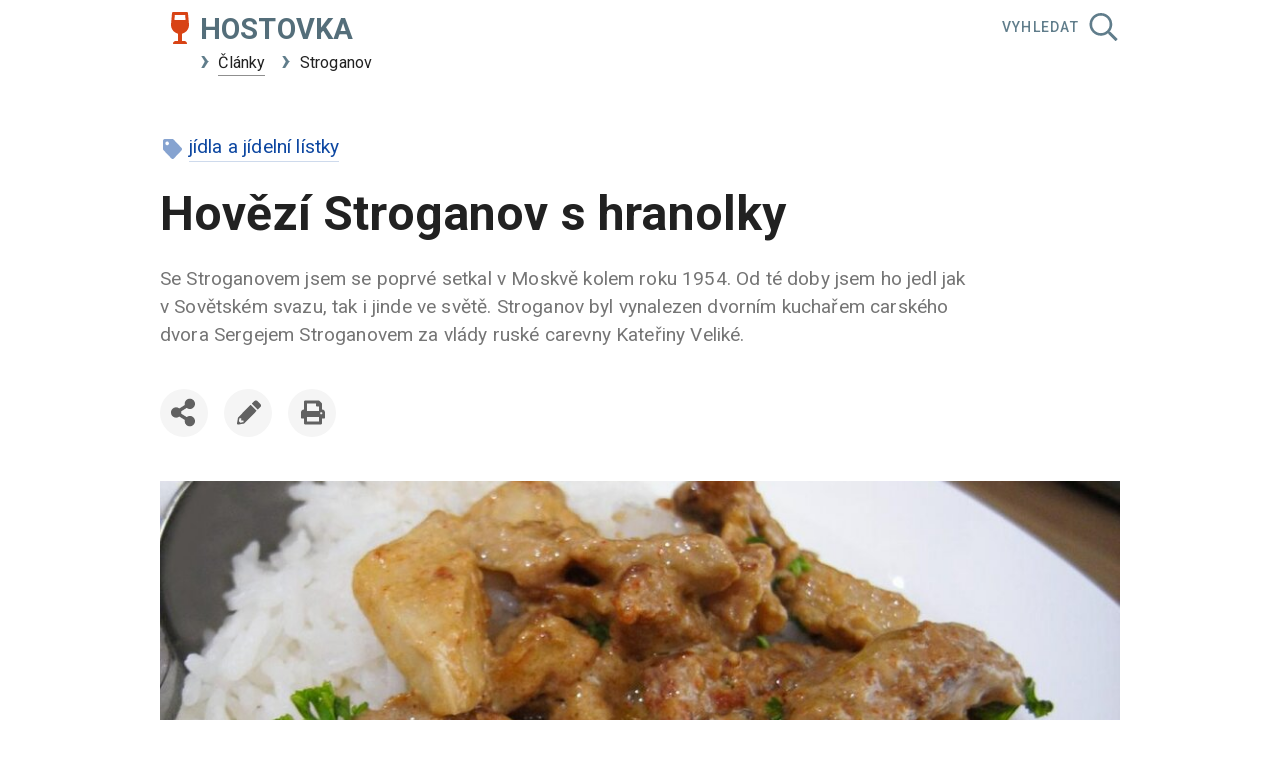

--- FILE ---
content_type: text/html; charset=UTF-8
request_url: https://www.hostovka.cz/stroganov?usp=a_la
body_size: 67551
content:
<!DOCTYPE html>
<html xmlns="http://www.w3.org/1999/xhtml" lang="cs" prefix="og: http://ogp.me/ns#"><head><title>
    Hovězí Stroganov s hranolky
   - Články - Hostovka</title><meta charset="utf-8"/><meta name="viewport" content="width=device-width, initial-scale=1"/><meta name="generator" content="IGCMS 5.18.0 beta cs_CZ"/><meta name="author" content="Michael Klíma"/><meta name="description" content="&#10;    Se Stroganovem jsem se poprvé setkal v Moskvě kolem roku 1954. Od té doby jsem ho jedl jak v Sovětském svazu, tak i jinde ve světě. Stroganov byl vynalezen dvorním kuchařem carského dvora Sergejem Stroganovem za vlády ruské carevny Kateřiny Veliké.&#10;  "/><meta name="keywords" content="jídla a jídelní lístky"/><meta name="robots" content="all"/><meta name="theme-color" content="#ddd"/><meta property="og:article:published_time" content="2005-12-21"/><meta property="og:article:modified_time" content="2019-02-27"/><meta property="og:article:author" content="Michael Klíma"/><meta property="og:image" content="https://www.hostovka.cz/files/preview/clanky/stroganov/preview.jpg"/><meta property="og:type" content="article"/><meta property="og:title" content="&#10;    Hovězí Stroganov s hranolky&#10;  "/><meta property="og:description" content="&#10;    Se Stroganovem jsem se poprvé setkal v Moskvě kolem roku 1954. Od té doby jsem ho jedl jak v Sovětském svazu, tak i jinde ve světě. Stroganov byl vynalezen dvorním kuchařem carského dvora Sergejem Stroganovem za vlády ruské carevny Kateřiny Veliké.&#10;  "/><meta property="og:site_name " content="&#10;    Univerzita pro hosty restaurací&#10;  "/><meta property="og:url" content="https://www.hostovka.cz/stroganov"/><script type="application/ld+json">{
    "@context": "https:\/\/schema.org",
    "@graph": [
        {
            "@type": "Article",
            "headline": "\n    Hov\u011bz\u00ed Stroganov s hranolky\n  ",
            "image": [
                "https:\/\/www.hostovka.cz\/files\/preview\/clanky\/stroganov\/preview.jpg"
            ],
            "url": "https:\/\/www.hostovka.cz\/stroganov",
            "author": {
                "@type": "Person",
                "name": "Michael Kl\u00edma"
            },
            "publisher": {
                "@type": "Organization",
                "name": "Internet Guru",
                "url": "https:\/\/www.internetguru.io",
                "logo": {
                    "@type": "ImageObject",
                    "url": "https:\/\/www.internetguru.io\/files\/leaf-og-y.png"
                }
            },
            "datePublished": "2005-12-21",
            "dateModified": "2019-02-27",
            "description": "\n    Se Stroganovem jsem se poprv\u00e9 setkal v Moskv\u011b kolem roku 1954. Od t\u00e9 doby jsem ho jedl jak v Sov\u011btsk\u00e9m svazu, tak i jinde ve sv\u011bt\u011b. Stroganov byl vynalezen dvorn\u00edm kucha\u0159em carsk\u00e9ho dvora Sergejem Stroganovem za vl\u00e1dy rusk\u00e9 carevny Kate\u0159iny Velik\u00e9.\n  ",
            "mainEntityOfPage": "j\u00eddla a j\u00eddeln\u00ed l\u00edstky"
        },
        {
            "@type": "WebSite",
            "url": "https:\/\/www.hostovka.cz\/stroganov",
            "name": "\n    Univerzita pro hosty restaurac\u00ed\n  ",
            "author": {
                "@type": "Person",
                "name": "Michael Kl\u00edma"
            },
            "description": "\n    Se Stroganovem jsem se poprv\u00e9 setkal v Moskv\u011b kolem roku 1954. Od t\u00e9 doby jsem ho jedl jak v Sov\u011btsk\u00e9m svazu, tak i jinde ve sv\u011bt\u011b. Stroganov byl vynalezen dvorn\u00edm kucha\u0159em carsk\u00e9ho dvora Sergejem Stroganovem za vl\u00e1dy rusk\u00e9 carevny Kate\u0159iny Velik\u00e9.\n  "
        },
        {
            "@type": "BreadcrumbList",
            "itemListElement": [
                {
                    "@type": "ListItem",
                    "position": 1,
                    "name": "Hostovka",
                    "item": "https:\/\/www.hostovka.cz\/"
                },
                {
                    "@type": "ListItem",
                    "position": 2,
                    "name": "\u010cl\u00e1nky",
                    "item": "https:\/\/www.hostovka.cz\/#clanky"
                },
                {
                    "@type": "ListItem",
                    "position": 3,
                    "name": "Stroganov",
                    "item": "https:\/\/www.hostovka.cz\/stroganov"
                }
            ]
        }
    ]
}</script><link rel="shortcut icon" href="/favicon.ico"/><link rel="canonical" href="https://www.hostovka.cz/stroganov"/><link rel="manifest" href="/manifest.json"/><link rel="preconnect" crossorigin="" href="https://fonts.gstatic.com"/><link rel="preconnect" crossorigin="" href="https://fonts.googleapis.com"/><link rel="preconnect" crossorigin="" href="https://kit.fontawesome.com"/><link rel="preconnect" crossorigin="" href="https://kit-pro.fontawesome.com"/><link rel="preconnect" crossorigin="" href="https://www.google-analytics.com"/><link rel="preconnect" crossorigin="" href="https://www.googletagmanager.com"/><style>dd.validateform-warning:before,
label.validateform-warning:not([for]):before {content:"\00bb";display:inline-block;color:#980000;font-size:1.5em;line-height:1em;width:.8em;margin-left:-.8em}label.validateform-warning:not([for]) {color:#980000}input.validateform-warning,textarea.validateform-warning{border-color:#a13939;background-color:#ffe5e5}input.validateform-hp{display:none}</style><style>a.linklist-href{margin-left:.2em;vertical-align:.2em;font-size:.85em;text-decoration:none}a.linklist-href:after{content:attr(data-title)}</style><style>*,*:before,*:after{box-sizing:border-box;margin:0;padding:0}html{-webkit-text-size-adjust:none}button,input,optgroup,select,textarea{color:inherit;font:inherit;margin:0}button{overflow:visible}button,select{max-width:100%;text-transform:none}button,html input[type="button"],input[type="reset"],input[type="submit"]{-webkit-appearance:none;cursor:pointer}button[disabled],html input[disabled]{cursor:default}button::-moz-focus-inner,input::-moz-focus-inner{border:0;padding:0}input{-webkit-appearance:none;line-height:normal}input[type="checkbox"],input[type="radio"]{margin-right:.3em;padding:0}input[type="number"]::-webkit-inner-spin-button,input[type="number"]::-webkit-outer-spin-button{height:auto}input[type="search"]{-webkit-appearance:none;box-sizing:content-box}input[type="search"]::-webkit-search-cancel-button,input[type="search"]::-webkit-search-decoration{-webkit-appearance:none}textarea{overflow:auto}optgroup{font-weight:bold}</style><link type="text/css" rel="stylesheet" media="print" href="/themes/lib/A.print.css.pagespeed.cf.pX8VusSfWs.css"/><style>:root{--button-transition:.15s ease-out;--input-transition:.15s ease-out;--scroll-behavior:smooth}@media (prefers-reduced-motion:reduce){:root{--scroll-behavior:initial}}</style><link type="text/css" rel="stylesheet" href="/themes/variables/A.color.css.pagespeed.cf.8VSIxnZb4E.css"/><style>:root{--print-page-margin:21mm 20mm;--global-max-width:62rem;--global-vertical-margin:1em;--global-horizontal-margin:auto;--global-horizontal-padding:1rem;--global-border-radius:.25em;--list-margin-left:2em;--list-inner-vertical-spacing:.5rem;--list-ico-vetical-spacing:.25rem;--list-multiple-item-margin:.1em;--list-card-item-max-width:14em;--list-card-border-radius:var(--global-border-radius);--headings-margin-top:1em;--headings-margin-bottom:1em;--header-padding-top:.5em;--header-padding-bottom:.5em;--footer-padding:1em 0;--globalmenu-hideable-switch-padding: calc(var(--global-horizontal-padding) / 2);--globalmenu-wrapper-top: calc(var(--globalmenu-hideable-switch-font-size) + var(--header-padding-top) + var(--header-padding-bottom));--hdesc-top-padding:4em 0 8em 0;--hdesc-top-h1-line-height:1.41;--hdesc-top-p-line-height:1.82;--hdesc-top-h1-max-width:11em;--hdesc-top-p-max-width:36em;--hdesc-p-max-width:38em;--on-image-padding:.3rem;--topdiv-padding:1em 0;--part-vertical-padding:3rem;--input-padding:.8em 1em;--label-padding-left:1em;--label-margin-top:1.5em;--cf-basic-wrapper-width:30em;--cf-callme-wrapper-width:30em;--button-border-radius:var(--global-border-radius);--button-padding:1em 1.25em;--button-img-inline-padding:.7em 1.5em .7em 1em;--button-img-only-padding:.7em;--button-list-margin: calc(var(--global-vertical-margin) * 2) 0;--button-list-item-margin:.3em;--button-max-width:19em;--card-heading-margin:0 0 .5rem 0;--card-padding:1rem;--card-image-img-height:14em;--card-image-totop-width:4.5em}</style><style>:root{--shadow-1:0 .1em .1em 0 rgba(0,0,0,.14) , 0 .15em .05em -.1em rgba(0,0,0,.12) , 0 .05em .25em 0 rgba(0,0,0,.2);--shadow-2:0 .4em .5em 0 rgba(0,0,0,.14) , 0 .1em 1em 0 rgba(0,0,0,.12) , 0 .2em .4em -.1em rgba(0,0,0,.3)}</style><link type="text/css" rel="stylesheet" href="/themes/variables/typography.css.pagespeed.ce.eNdtDlBtTt.css"/><style>.messages{margin-left:auto;margin-right:auto;pointer-events:none;position:absolute;width:100%;z-index:100}.messages>ul{background:#fff;border-radius:0 0 var(--global-border-radius) var(--global-border-radius);box-shadow:var(--shadow-2);list-style:none;margin:0 auto;max-width:100%;padding:1em;pointer-events:all;position:relative;width:50rem}.messages__item{background:transparent;border-left:medium solid;display:flex;margin:.5em 0 .5em .3em;padding:.3em 0 .3em .5em}.messages label{border-bottom:thin solid}.messages .messages__item svg{font-size:1.2em;margin:0 .5em 0 .2em;position:relative;top:.1em;width:1em}.messages__item--notice{border-color: rgb(var(--notice))}.messages__item--notice svg{color: rgb(var(--notice))}.messages__item--warning{border-color: rgb(var(--warning))}.messages__item--warning svg{color: rgb(var(--warning))}.messages__item--error{border-color: rgb(var(--error))}.messages__item--error svg{color: rgb(var(--error))}.messages__item--success{border-color: rgb(var(--success))}.messages__item--success svg{color: rgb(var(--success))}.messages .messages__close{align-items:center;border:none;border-radius:100%;color:#000;display:flex;font-family:monospace;font-size:1.3rem;height:2rem;justify-content:center;padding:0;position:absolute;right:.5rem;text-align:center;top:.5rem;transition:var(--button-transition);width:2rem}.messages .messages__close:hover{background:#e57373;color:#fff}.messages__item pre code{white-space:pre-wrap}</style><style>*[class*="fa-"]{display:none}.fontawesome-i2svg-complete *[class*="fa-"]{display:inline;display:initial}</style><style>a{color: rgb(var(--link-color));text-decoration:none}a.stripped{--link-color:var(--error)}a[href]{border-bottom:thin solid rgba(var(--link-color),var(--link-border-opacity))}a[href]:visited{border-bottom:thin solid rgba(var(--link-visited-color),var(--link-border-opacity));color: rgb(var(--link-visited-color))}</style><style>.list-wrapper--single > *:not(.card):not([class*="list-"]),
.list-wrapper--multiple > div > *:not(.card):not([class*="list-"]):not(.group) {margin-top:0;padding-left:0;padding-right:0}.list-wrapper--single>.group,.list-wrapper--multiple>div>.group{margin:0;padding:0}.list-wrapper--multiple>div{display:flex;flex-wrap:wrap}.list-wrapper--multiple>div>*{margin:var(--list-multiple-item-margin)}.list-wrapper--multiple>div>ul>li{margin-left: calc(var(--list-margin-left) / 2)}.list--ico-single,.list--ico li{list-style:none;margin-left: calc(var(--list-margin-left) / 2);padding-left: calc(var(--list-margin-left) / 3);position:relative}.list--ico-single:not(:first-child),
.list--ico li:not(:first-child) {margin-top:var(--list-ico-vetical-spacing)}.list--ico-single svg,.list--ico svg{color:var(--list-ico-svg);left: calc(var(--list-margin-left) / -2);position:absolute;top:.25em}.list--card{display:flex;flex-wrap:wrap;justify-content:center;margin: calc(var(--global-vertical-margin) * 2) auto;padding:0}.list--card li{align-items:center;background:var(--list-card-item-bg);border-radius:var(--list-card-border-radius);display:flex;margin:var(--list-multiple-item-margin)}.list--card li svg{margin-right: calc(var(--list-margin-left) / 4);position:static}</style><style>.card{background:var(--card-bg);border-radius:var(--global-border-radius);padding:var(--card-padding)}.card > *:not(.list--ico-single) {margin-left:0}.card dd+dt{margin-top: calc(var(--global-vertical-margin) / 2)}.card__heading{font-size:var(--card-heading-font-size);font-weight:var(--card-heading-font-weight);margin:var(--card-heading-margin)}.card--shadow{background:var(--card-shadow-bg);box-shadow:var(--shadow-1)}.card--image{padding:0}.card--image img{border-radius:var(--global-border-radius) var(--global-border-radius) 0 0}.card--image>dt:first-child{height:var(--card-image-img-height)}.card--image img,.card--image .imgwrap{padding:0!important;height:100%}.card--image img{-o-object-fit:cover;object-fit:cover}.card--image > *:not(:first-child) {padding-left:var(--card-padding);padding-right:var(--card-padding)}.card--image>dt:first-child+dd{padding-top:var(--card-padding)}.card--image>*:last-child{padding-bottom:var(--card-padding)}.card.card--image a[href="#"].button:before{content:var(--card-image-totop-text);max-width:2.5em;visibility:visible;display:block;height:0}.card.card--image a[href="#"].button{visibility:hidden;display:block;width:var(--card-image-totop-width);white-space:nowrap;min-width:unset}.card.card--image dt:first-child a[href="#"]:after{content:var(--card-image-showed-text);border-radius:var(--global-border-radius);max-width:5em;position:absolute;top:35%;left:0;right:0;margin:0 auto;text-align:center;z-index:1;font-weight:normal}.card.card--image dt:first-child a[href="#"]:before{background:var(--card-image-showed-bg)}.card.card--image dt:first-child a[href="#"]:hover:before{background:var(--card-image-showed-bg)}.card.card--image a[href="#"].button:hover{color:var(--global-color)}</style><style>[class*="col--"]{max-width:100%!important}.group{display:flex;flex-wrap:wrap;justify-content:center;margin: calc(var(--global-vertical-margin) * 2);padding:0 var(--global-horizontal-padding)}.group>*,.group>.list{margin:var(--list-multiple-item-margin)}.group>.list{padding:0}.group>.list>*{height:100%;margin:0}.group--col-2>*,.col--2{width: calc((var(--global-max-width) - var(--global-horizontal-padding) * 2 ) / 2 - 2 * var(--list-multiple-item-margin))}.group--col-3>*,.col--3{width: calc((var(--global-max-width) - var(--global-horizontal-padding) * 2 ) / 3 - 2 * var(--list-multiple-item-margin))}.group--col-4>*,.col--4{width: calc((var(--global-max-width) - var(--global-horizontal-padding) * 2 ) / 4 - 2 * var(--list-multiple-item-margin))}.group--col-5>*,.col--5{width: calc((var(--global-max-width) - var(--global-horizontal-padding) * 2 ) / 5 - 2 * var(--list-multiple-item-margin))}.image-group__wrapper .imgwrap{border-radius:var(--global-border-radius);height:100%}.image-group__wrapper img{border-radius:var(--global-border-radius);-o-object-fit:cover;object-fit:cover}@media (min-width:62em){.image-group--after{order:-1}}</style><style>input[type="text"],input[type="email"],input[type="date"],input[type="datetime-local"],textarea{border:var(--input-border);border-radius:var(--global-border-radius);transition:var(--input-transition);width:100%}input[type="date"],input[type="datetime-local"]{position:relative}input[type="datetime-local"][data-input-value=""]:before {content:attr(placeholder)}input[type="datetime-local"][data-input-value=""]::-webkit-datetime-edit-fields-wrapper {display:none}input[type="datetime-local"][data-input-value=""]:focus:before {content:""}input:not([type='submit']),
textarea,
select {background:#fff;padding:var(--input-padding)}.contactform input[type="submit"]{margin-top:1em;max-width:none;width:100%}.contactform input[type="text"]:focus,.contactform input[type="email"]:focus,.contactform input[type="date"]:focus,.contactform input[type="datetime-local"]:focus,.contactform textarea:focus{border:var(--input-border-active);outline:none}.contactform__wrapper{margin:0;padding:0}.contactform__label,.contactform__item{margin:.5em 0}.contactform__label{padding:0 var(--label-padding-left)}.contactform__label--send{padding:0}.contactform__label em{font-weight:normal}.contactform__label:not(:first-child) {margin-top:var(--label-margin-top)}.contactform__item--desc{font-style:italic;font-weight:normal;padding-left:var(--label-padding-left)}.contactform--basic .contactform__wrapper{max-width:var(--cf-basic-wrapper-width)}.contactform--callme .contactform__wrapper{max-width:var(--cf-callme-wrapper-width)}</style><style>.breadcrumb{list-style:none;margin:0;padding:0}.breadcrumb .breadcrumb__item{display:inline-flex;flex-wrap:nowrap;margin:.5em 0;margin-right:.5em;position:relative}.breadcrumb .breadcrumb__item+.breadcrumb__item{padding-left:1.15em}.breadcrumb>.breadcrumb__item+.breadcrumb__item:before{content:"›";font-size:1.5em;left:0;line-height:1.25rem;margin-right:.25em;position:absolute;top:0}.breadcrumb .breadcrumb__item a{display:inline-block}.breadcrumb .breadcrumb__item a:first-child{padding-left:0;margin-right:1rem}@media print{.breadcrumb{list-style:none;padding-left:0}.breadcrumb .breadcrumb__item{display:inline-block}}</style><link type="text/css" rel="stylesheet" href="/themes/components/A.button.css.pagespeed.cf.qzHlxNsY1N.css"/><link type="text/css" rel="stylesheet" href="/themes/components/A.globalmenu.css.pagespeed.cf.3FE74NBjim.css"/><style>*,*:before,*:after{hypens:auto}html{scroll-behavior:var(--scroll-behavior)}body{color: rgb(var(--global-color));font-family: var(--fallback-font-family);line-height:var(--line-height);word-wrap:break-word}.wf-active body{font-family: var(--font-family)}strong{font-weight:var(--font-weight-strong)}body,input,button{letter-spacing:var(--letter-spacing)}fieldset{border:none}samp{font-family: var(--monospace-font-family)}img{max-width:100%}p,ul,ol,dl,pre,h1,h2,h3,h4,h5,h6,.paragraph,.list{margin:var(--global-vertical-margin) 0;padding-left:var(--global-horizontal-padding);padding-right:var(--global-horizontal-padding)}h1,h2,h3,h4,h5,h6{margin-bottom:var(--headings-margin-bottom);margin-top:var(--headings-margin-top)}h1{font-size:var(--h1-font-size);font-weight:var(--h1-font-weight)}h2{font-size:var(--h2-font-size);font-weight:var(--h2-font-weight)}h3{font-size:var(--h3-font-size);font-weight:var(--h3-font-weight)}dt{font-weight:var(--font-weight-strong)}li,dd{margin-left:var(--list-margin-left)}ol ol{list-style-type:lower-alpha}li li{margin-left: calc(var(--list-margin-left) / 2)}ul ul,ul ol,ul dl,ol ul,ol ol,ol dl,dl ul,dl ol,dl dl{margin:var(--list-inner-vertical-spacing) 0;padding-left:0;padding-right:0}.paragraph>p,.paragraph>ul,.paragraph>ol,.paragraph>dl{margin-bottom:var(--inner-list-vertical-spacing);margin-top:var(--inner-list-vertical-spacing);padding-left:0;padding-right:0}.hide,.print{display:none!important}</style><style>#header{background-color: rgb(var(--header-bg));color: rgb(var(--header-color))}#header a{--link-color:var(--header-color);--link-visited-color:var(--header-color)}#header>div{align-items:center;display:flex;justify-content:space-between;padding:var(--header-padding-top) 0 var(--header-padding-bottom) var(--global-horizontal-padding)}</style><style>#header>div,.topdiv>*,.hdesc>*,.part>*,#footer>*{margin-left:auto;margin-right:auto;max-width:var(--global-max-width)}.topdiv{background:var(--topdiv-bg);padding:var(--topdiv-padding)}</style><style>#footer{background-color:var(--footer-bg);color: rgb(var(--footer-color));padding:var(--footer-padding)}#footer a{--link-color:var(--footer-color);--link-visited-color:var(--footer-color)}#footer>ul{display:flex;flex-wrap:wrap;justify-content:center;list-style:none}#footer>ul li{align-items:center;display:flex;flex-wrap:wrap;justify-content:center;margin:0;min-height:2.2em;text-align:center;width:100%}.footer-menu__item>span{margin-left:.25em}.footer-menu__item--service{align-items:center;display:flex}.footer-menu__item--service svg{color: rgb(var(--footer-service-ico-color));font-size:1.25em;margin-left:0;margin-right:.3em;position:relative;top:0}@media (min-width:22em){#footer>ul li{margin-left:.7em;margin-right:.7em;width:auto}}</style><style media="not print">.hdesc--top{background:var(--hdesc-top-bg);padding:var(--hdesc-top-padding);position:relative;background-size:cover}.hdesc--top:after{background:var(--hdesc-dim-bg);content:"";height:100%;left:0;position:absolute;top:0;width:100%}.hdesc--top>*{padding:0 var(--global-horizontal-padding);position:relative;text-align:center;z-index:1}.hdesc{width:100%}.hdesc h1{max-width:var(--hdesc-top-h1-max-width);padding:0}.hdesc h1,.hdesc__desc-wrapper{display:block;margin-left:auto;margin-right:auto;text-align:center}.hdesc__desc-wrapper{max-width:var(--hdesc-top-p-max-width)}.hdesc__desc-wrapper>div{padding:0 var(--global-horizontal-padding)}.hdesc__desc-wrapper p{padding:0}.hdesc h2+.hdesc__desc-wrapper{margin-left:0;margin-right:0;max-width:var(--hdesc-p-max-width);text-align:left}.on-image{color: rgb(var(--on-image))}.on-image a[href]{--link-color:var(--on-image);--link-visited-color:var(--on-image)}h1.on-image span,h2.on-image span{background:var(--hdesc-top-text-bg);box-shadow: calc(var(--on-image-padding) * 2) 0 0 var(--hdesc-top-text-bg), calc(var(--on-image-padding) * -2) 0 0 var(--hdesc-top-text-bg);display:inline;line-height:var(--hdesc-top-h1-line-height);padding:var(--on-image-padding) 0}p.on-image{background:var(--hdesc-top-text-bg);box-shadow: calc(var(--on-image-padding) * 2) 0 0 var(--hdesc-top-text-bg), calc(var(--on-image-padding) * -2) 0 0 var(--hdesc-top-text-bg);display:inline;line-height:var(--hdesc-top-p-line-height);padding:var(--on-image-padding) 0}</style><style>.part{padding:0 0 var(--part-vertical-padding) 0}.part:nth-child(2n) {background:var(--part-odd-bg)}.part h2{margin-top:0;padding-top:var(--part-vertical-padding)}</style><style>.completable__submit{border-radius:var(--global-border-radius);flex-shrink:0}.js-completable__wrapper{display:inline-block;max-width:40em;position:relative;width:100%}.js-completable__wrapper .js-completable__input{border-radius:var(--global-border-radius);width:100%}.js-completable__navig{background:#fff;box-shadow:var(--shadow-1);display:block;list-style:none;margin:0;overflow-y:auto;padding:0;position:absolute;z-index:100}.js-completable__item{background:#fff;color: rgb(var(--global-color));margin:0;padding:.25em .5em;text-align:left;width:100%}.js-completable__item:hover{background:#eee;cursor:pointer}.js-completable__item--active{background:#ddd}.js-completable__indicator{position:absolute;right:.75em;top:.9em;color:#616161;background:#fff;padding-left:.5em;z-index:101}.search .js-completable__indicator{display:none}.file-list select{color: rgb(var(--global-color));max-width:20em;width:100%}.file-list dt{display:none}.file-list dd{float:none;margin:0 auto;position:relative}.file-list dd,.file-list .js-completable__input{max-width:45em}.file-list:after{clear:both;content:"";display:table}.file-list .js-completable__input{color: rgb(var(--global-color));height:100%}.file-list__flag--default,.file-list__flag--user,.file-list__flag--admin,.file-list__flag--disabled{padding:.1em .2em}.file-list__flag--user{background-color:#c5cae9}.file-list__flag--admin{background-color:#ef9a9a}.file-list__flag--disabled{background-color:#e0e0e0}.file-list__flag--secondary{color:#616161}@media all and (min-width:28em){.file-list dd{display:flex}.completable__submit{border-radius:0 var(--global-border-radius) var(--global-border-radius) 0}.js-completable__wrapper .js-completable__input{border-radius:var(--global-border-radius) 0 0 var(--global-border-radius)}}</style><style>#js-scrolltopable{display:none;position:fixed;bottom:0;right:0;background:rgba(0,0,0,.5);color:#fff;width:3rem;height:3rem;margin:.5em;border-radius:.25em;cursor:pointer}#js-scrolltopable.js-scrolltopable--visible{display:flex;justify-content:center;align-items:center}#js-scrolltopable>span{font-family:Arial,sans-serif;font-size:3em;position:relative;top:.15em}</style><link type="text/css" rel="stylesheet" href="/themes/styles.css"/><style>.imgwrap{display:block;background:var(--no-img-bg);position:relative;height:0;overflow:hidden}.imgwrap img{position:absolute;top:0;left:0;width:100%;height:100%}</style><script>(function(win){var MAX_ATTEMPTS=50;function getObjectIndex(obj,index){if(obj===undefined){return undefined}return obj[index]}function require(objectName,callback,attempt){if(attempt===undefined){attempt=1}if(attempt===MAX_ATTEMPTS){throw"require "+objectName+": max attempts exceeded"}if(objectName.split(".").reduce(getObjectIndex,win)===undefined){setTimeout(require,100,objectName,callback,++attempt);return}callback()}win.require=require})(window);</script><script async="async">(function(){require("IGCMS",function(){var a={};a.ns="definition",a.containerClass=a.ns+"__cont",a.hiddenClass=a.ns+"__hidden",a.closeClass=a.ns+"__close",a.closeValue="\xD7",a.descClass=a.ns+"--desc",a.dataDescAttr="data-"+a.ns+"-desc",a.hrefClass=a.ns+"--href",a.dataHrefTitleAttr="data-"+a.ns+"-href-title",a.titlePrefix="",a.copyFromParent="",a.css="/* deginition.js */."+a.hiddenClass+" {  display: none;}@media screen { a."+a.ns+"{  border-bottom: medium dotted #d0abaf !important;  color: inherit !important;  cursor: pointer;} }."+a.containerClass+" {  font-style: normal;  font-weight: normal;  color: black;  text-align: left;  padding: 0;  width: 100%;  font-size: 1rem;  margin: 0.5em auto;  float:left;}."+a.descClass+" {  background: #fffacc;  padding: 1.5em 1em 1em;  position: relative;  margin: 0;  max-width: 35em;}."+a.hrefClass+":before {  content: \"\";  display: table;  padding-top: 0.25em;}."+a.closeClass+" {  position: absolute;  top: 0.5em;  right: 0.25em;  border: 0 none;  background: none;  font-size: 1.5em;  text-align: center;  text-indent: 0.1em;  line-height: 0;  color: gray;  cursor: pointer;}";var b=function(b){var b=b;return{term:b,created:!1,container:null,createContainer:function createContainer(){var b=this.term.getAttribute(a.dataDescAttr);b||(b=this.term.getAttribute("title"));var c=document.createElement("p");c.className=a.descClass,c.innerHTML=b,this.container.appendChild(c);var d=document.createElement("a");d.addEventListener("click",this.toggle.bind(this),!1),d.innerHTML=a.closeValue,d.className=a.closeClass,c.appendChild(d);var e=this.term.getAttribute("href"),f=this.term.getAttribute(a.dataHrefTitleAttr);if(f||(f=e),f&&e){var g=document.createElement("a");g.className=a.hrefClass,g.innerHTML=f,g.setAttribute("href",e),c.appendChild(g)}},copyContainer:function copyContainer(){var c=new URL("https://a.b.cz".concat(b.getAttribute("href"))).pathname.substr(1),d=document.querySelector("".concat(a.copyFromParent," .").concat(c));return!!d&&(this.container.appendChild(d.cloneNode(!0)),!0)},create:function create(){this.container=document.createElement("div"),this.container.className=a.containerClass;var b=!1;a.copyFromParent&&(b=this.copyContainer()),b||this.createContainer(),this.term.parentNode.insertBefore(this.container,this.term.nextSibling),this.created=!0},hide:function hide(){this.container&&this.container.classList.add(a.hiddenClass)},toggle:function toggle(){this.container.classList.toggle(a.hiddenClass)}}};IGCMS.Definition=new function Definition(){var c=[],d=function(){for(var d,f=function(a,b){return function(c){return b(c,a)}},g=document.querySelectorAll(".".concat(a.ns)),h=0;h<g.length;h++)d=new b(g[h]),g[h].classList.add("eventable"),g[h].title="".concat(a.titlePrefix).concat(g[h].title),g[h].addEventListener("click",f(d,e),!1),c.push(d);return g.length},e=function(a,b){var d=Math.max;if(a.ctrlKey||a.shiftKey)return!0;c.forEach(function(a){a===b||a.hide()}),b.created?b.toggle():b.create();var e=b.container.clientWidth/4;return a.clientX-e+b.container.clientWidth>window.innerWidth?(b.container.style.left=null,b.container.style.right="0px"):b.container.style.left="".concat(d(a.clientX-e,0),"px"),a.preventDefault(),!1},f=function(){document.addEventListener("keydown",function(a){"Escape"===a.key&&c.forEach(function(a){return a.hide()})}),document.addEventListener("click",function(b){c.forEach(function(c){!c.container||b.target.closest(".".concat(a.containerClass))||b.target.closest(".".concat(a.ns))||c.hide()})})};return{init:function init(b){IGCMS.initCfg(a,b);var c=d();0===c||(IGCMS.appendStyle(a.css),f())}}},require("IGCMS.Eventable",function(){IGCMS.Definition.init()})})})();</script><script src="/themes/lib/webfont.js.pagespeed.jm.YA_Q9isZXj.js" async="async"></script><script async="async">require("WebFont",function(){WebFont.load({google:{families:["Roboto:400,300,400italic,500,700:latin-ext&display=swap"]},active:function active(){sessionStorage.fonts=!0}})});</script><script async="async">"serviceWorker"in navigator&&navigator.serviceWorker.register("/serviceWorker.js").then(function(){}).catch(function(error){console.log("Registration failed:",error)});</script></head><body data-link="/stroganov" class="docinfo linklist agregator" data-source="http://2017.hostovka.cz/clanek.php?clanek=126.html" data-image="/files/preview/clanky/stroganov/preview.jpg" data-type="article" data-top="8"><noscript><meta HTTP-EQUIV="refresh" content="0;url='https://www.hostovka.cz/stroganov?usp=a_la&amp;PageSpeed=noscript'" /><style><!--table,div,span,font,p{display:none} --></style><div style="display:block">Please click <a href="https://www.hostovka.cz/stroganov?usp=a_la&amp;PageSpeed=noscript">here</a> if you are not redirected within a few seconds.</div></noscript><!--[if lte IE 7]>
    <div class="ielte7" style="background: yellow; margin: 0; border: 0.3em solid red;">
      <dl>
        <dt>Používáte zastaralou verzi prohlížeče!</dt>
        <dd><a href="https://support.microsoft.com/cs-cz/help/17621/internet-explorer-downloads">Aktualizujte</a> na vyšší verzi,</dd>
        <dd>nainstalujte <a href="https://www.google.com/chrome/">alternativní prohlížeč</a> nebo</dd>
        <dd>kontaktujte správce svého počítače.</dd>
      </dl>
    </div>
  <![endif]]]--><div id="header"><div><ol class="breadcrumb"><li class="breadcrumb__item"><a href="/" class="nohash" title="&#10;    Univerzita pro hosty restaurací&#10;  "><span class="fas fa-fw fa-2x fa-wine-glass-alt">i</span><span>Hostovka</span><span>Hostovka</span></a></li><li class="breadcrumb__item"><a href="/#clanky" class="nohash" title="&#10;      Seznam článků&#10;    ">Články</a></li><li class="breadcrumb__item"><a class="nohash">Stroganov</a></li></ol>
  <form action="/" method="get" class="search">
    <ul>
      <li><select id="completable-search" name="s" class="completable">
<!-- [completable] generated content, do not edit -->
<option class="tag" value="stitky/amerika">Amerika - 28 výskytů</option>
<option class="tag" value="stitky/ceska_republika">Česká republika - 7 výskytů</option>
<option class="tag" value="stitky/co-kdy-kde">co-kdy-kde - 33 výskytů</option>
<option class="tag" value="stitky/etika">etika - 7 výskytů</option>
<option class="tag" value="stitky/etnicke_kuchyne">etnické kuchyně - 5 výskytů</option>
<option class="tag" value="stitky/francie">Francie - 26 výskytů</option>
<option class="tag" value="stitky/gastronomie">gastronomie - 93 výskytů</option>
<option class="tag" value="stitky/historka">historka - 8 výskytů</option>
<option class="tag" value="stitky/hygiena_a_sanitace">hygiena a sanitace - 6 výskytů</option>
<option class="tag" value="stitky/jidla_a_jidelni_listky">jídla a jídelní lístky - 81 výskytů</option>
<option class="tag" value="stitky/kdo-kdy-kde">kdo-kdy-kde - 10 výskytů</option>
<option class="tag" value="stitky/koho_se_to_tyka">koho se to týká - 10 výskytů</option>
<option class="tag" value="stitky/konzulting">konzulting - 6 výskytů</option>
<option class="tag" value="stitky/kuchynske_techniky">kuchyňské techniky - 23 výskytů</option>
<option class="tag" value="stitky/napoje">nápoje - 7 výskytů</option>
<option class="tag" value="stitky/o_cem_se_mluvi">o čem se mluví - 15 výskytů</option>
<option class="tag" value="stitky/o_cem_se_nemluvi">o čem se nemluví - 4 výskyty</option>
<option class="tag" value="stitky/omacka">omáčka - 5 výskytů</option>
<option class="tag" value="stitky/pohostinstvi">pohostinství - 17 výskytů</option>
<option class="tag" value="stitky/polevky">polévky - 6 výskytů</option>
<option class="tag" value="stitky/pripadova_studie">případová studie - 17 výskytů</option>
<option class="tag" value="stitky/recept">recept - 25 výskytů</option>
<option class="tag" value="stitky/restaurace_a_servis">restaurace a servis - 20 výskytů</option>
<option class="tag" value="stitky/ubytovani">ubytování - 6 výskytů</option>
<option class="tag" value="stitky/zboziznalstvi">zbožíznalství - 5 výskytů</option>
<option class="tag" value="stitky/zivotopis">životopis - 4 výskyty</option>
<option class="article" value="clanky/a_la">Výraz à la na českých lístcích - À la</option>
<option class="article" value="clanky/absint">Hořký likér absint - Absint</option>
<option class="article" value="clanky/administrativni_pracovnik">Dobrý administrativní pracovník v pohostinství - Administrativní pracovník</option>
<option class="article" value="clanky/agnes_sorel">Drůbeží garnitura Agnès Sorel - Agnès Sorel</option>
<option class="article" value="clanky/agrodolce">Sladkokyselá omáčka agrodolce - Omáčka agrodolce</option>
<option class="article" value="clanky/aioli">Italská dochucovací omáčka aioli - Italská omáčka aioli</option>
<option class="article" value="clanky/alaska">Omeleta s překvapením - Omeleta s překvapením</option>
<option class="article" value="clanky/alois_krofta">Architekt Alois Krofta - Alois Krofta</option>
<option class="article" value="clanky/ambiance">Ambiance v gastronomii - Ambiance</option>
<option class="article" value="clanky/americka_kuchyne">Stravovací zvyklosti Američanů - Americká kuchyně</option>
<option class="article" value="clanky/americke_brambory">Americké pečené brambory a hranolky - Americké brambory</option>
<option class="article" value="clanky/americke_pohostinstvi">Americké pohostinství - Americké pohostinství</option>
<option class="article" value="clanky/americke_servirky">Usměvavé americké servírky - Americké servírky</option>
<option class="article" value="clanky/americke_vzdelani">Vzdělání v Americe - Americké vzdělání</option>
<option class="article" value="clanky/americky_turista">Potřeby amerických turistů - Americký turista</option>
<option class="article" value="clanky/anna_brambory">Pařížské Anna brambory - Anna brambory</option>
<option class="article" value="clanky/artycoky">Neobyčejný bodlák artyčok - Artyčoky</option>
<option class="article" value="clanky/aspik">Podstata a využití aspiku - Aspik</option>
<option class="article" value="clanky/auguste_escoffier">Georges Auguste Escoffier - Georges Auguste Escoffier</option>
<option class="article" value="clanky/avokado">Vše o avokádu - Avokádo</option>
<option class="article" value="clanky/bahmi_goreng">Příprava jídla bahmi goreng - Bahmi goreng</option>
<option class="article" value="clanky/bain_marie">Ohřevná vana bain-marie - Bain-marie</option>
<option class="article" value="clanky/bakery">Příběh restaurace Bakery - Restaurace Bakery</option>
<option class="article" value="clanky/bakterie">Mýtus o bakteriích - Bakterie</option>
<option class="article" value="clanky/balzamikovy_ocet">Výroba a použití balzamikového octa - Balzamikový ocet</option>
<option class="article" value="clanky/banket">Význam slova banket a banketní - Banket</option>
<option class="article" value="clanky/barding">Barding neboli obalování masa tukem - Barding</option>
<option class="article" value="clanky/bbq">Barbecue - BBQ</option>
<option class="article" value="clanky/bedekr">Cestovní turistický průvodce neboli bedekr - Bedekr</option>
<option class="article" value="clanky/besamel">Omáčka bešamel a její varianty - Omáčka bešamel</option>
<option class="article" value="clanky/blackdog_cantina">Blackdog cantina - Blackdog cantina</option>
<option class="article" value="clanky/boarding_house">Boarding house – ubytování v privátních domech - Boarding house</option>
<option class="article" value="clanky/borsc">Ruská polévka boršč - Boršč</option>
<option class="article" value="clanky/brownnosing">Hnědý nos českých kuchařů - Brownnosing</option>
<option class="article" value="clanky/brunch">Pozdní snídaně neboli brunch - Brunch</option>
<option class="article" value="clanky/bufet">Restaurace se samoobslužným bufetem - Bufet</option>
<option class="article" value="clanky/bujabeza">Polévka bujabéza a její příprava - Bujabéza</option>
<option class="article" value="clanky/bullshit">Bullshit a špatná mluva - Bullshit</option>
<option class="article" value="clanky/caesar_salat">Suroviny a příprava Caesar salátu - Caesar salát</option>
<option class="article" value="clanky/careme">Marie-Antoine Carême - Carême</option>
<option class="article" value="clanky/cash_bar">Bar za hotové neboli cash bar - Cash Bar</option>
<option class="article" value="clanky/catering">Catering - Catering</option>
<option class="article" value="clanky/catering_2">Catering 2 - Catering 2</option>
<option class="article" value="clanky/catherine_de_medici">Vliv Catherine de Medici na francouzskou kuchyni - Catherine de Medici</option>
<option class="article" value="clanky/ce_hoste_nemaji_radi">Co hosté nemají rádi - Co hosté nemají rádi</option>
<option class="article" value="clanky/cekani_na_stul">Rezervace a čekání na stůl - Čekání na stůl</option>
<option class="article" value="clanky/celebrity">Celebrity - Celebrity</option>
<option class="article" value="clanky/celer_rapikaty">Jak vybrat a podávat řapíkatý celer - Řapíkatý celer</option>
<option class="article" value="clanky/cenotvorba">Cenotvorba konceptu STEAKGRILL® - Cenotvorba</option>
<option class="article" value="clanky/cerstva_ryba">Opravdově čerstvá ryba v restauraci - Čerstvá ryba</option>
<option class="article" value="clanky/cesar_ritz">Geniální hoteliér César Ritz - César Ritz</option>
<option class="article" value="clanky/cesi_nectou">Češi nečtou - Češi nečtou</option>
<option class="article" value="clanky/ceska_gastronomie">Česká gastronomie - Česká gastronomie</option>
<option class="article" value="clanky/ceska_kuchyne">Česká kuchyně - Česká kuchyně</option>
<option class="article" value="clanky/ceske_pohostinstvi">České pohostinství - České pohostinství</option>
<option class="article" value="clanky/cesko">Česko - Česko</option>
<option class="article" value="clanky/chateaubriand">Proslulý francouzský pokrm chateaubriand - Chateaubriand</option>
<option class="article" value="clanky/chefs_table">Šéfkuchařův stůl - Chefs Table</option>
<option class="article" value="clanky/chili">Recept na vítězné chili - Vítězné chili</option>
<option class="article" value="clanky/chipsy">Bramborové lupínky neboli chipsy - Chipsy</option>
<option class="article" value="clanky/chowder">Husté polévky zvané chowdery - Chowdery</option>
<option class="article" value="clanky/chrest">Vše o chřestu - Chřest</option>
<option class="article" value="clanky/chucpa">Význam slova chucpa - Chucpa</option>
<option class="article" value="clanky/cinsky_bufet">Čínský samoobslužný bufet - Čínský bufet</option>
<option class="article" value="clanky/cislovani_jidel">Číslování jídel na jídelních lístcích - Číslování jídel</option>
<option class="article" value="clanky/citrony">Citróny - Citróny</option>
<option class="article" value="clanky/co_chutna_cizincum">Psychlogie chutí a co jí lidé v zahraničí - Co chutná cizincům</option>
<option class="article" value="clanky/concierge">Hotelová funkce concierge - Concierge</option>
<option class="article" value="clanky/convenience">Convenience - Convenience</option>
<option class="article" value="clanky/cordon_bleu">Škola či řízek Cordon Bleu - Cordon Bleu</option>
<option class="article" value="clanky/cruises">Rekreační cestování zaoceánskými loděmi - Cruises</option>
<option class="article" value="clanky/cteni_listku">Jak číst jídelní lístky - Čtení lístku</option>
<option class="article" value="clanky/cuisine">Cuisine - Cuisine</option>
<option class="article" value="clanky/czech_specials">Projekt Czech specials - Czech specials</option>
<option class="article" value="clanky/dedeckova_hospoda">Dědečkova hospoda - Dědečkova hospoda</option>
<option class="article" value="clanky/degustacni_menu">Degustační menu - Degustační menu</option>
<option class="article" value="clanky/demi-glace">Omáčka demi-glace - Demi-glace</option>
<option class="article" value="clanky/denni_rutina">Moje denní rutina - Moje denní rutina</option>
<option class="article" value="clanky/detske_listky">Dětské jídelní lístky - Dětské lístky</option>
<option class="article" value="clanky/diner">Restaurace zvaná diner - Diner</option>
<option class="article" value="clanky/divoka_ryze">Divoká rýže - Divoká rýže</option>
<option class="article" value="clanky/dohotovovani_jidel_u_stolu">Dohotovování jídel u stolu - Dohotovování jídel u stolu</option>
<option class="article" value="clanky/doplnky">Doplňky zpříjemňující hostův pobyt - Doplňky</option>
<option class="article" value="clanky/draha_pomoc">Drahá pomoc - Drahá pomoc</option>
<option class="article" value="clanky/dress_code">Dress Code - Dress Code</option>
<option class="article" value="clanky/druhy_polevek">Druhy polévek - Druhy polévek</option>
<option class="article" value="clanky/duseni">Technika dušení ve světě - Dušení</option>
<option class="article" value="clanky/duvody_neuspechu_ceskych_restauraci">Důvody neúspěchu českých restaurací - Důvody neúspěchu českých restaurací</option>
<option class="article" value="clanky/ecoflower">Označení výrobků ecoflower - Ecoflower</option>
<option class="article" value="clanky/eighty_six">Eighty six - Eighty six</option>
<option class="article" value="clanky/ekonomie_kuchynskych_technik">Ekonomie kuchyňských technik - Ekonomie kuchyňských technik</option>
<option class="article" value="clanky/ekonomie_pohostinstvi">Ekonomie amerického pohostinství - Ekonomie pohostinství</option>
<option class="article" value="clanky/ekonomika_bufetu">Ekonomika samoobslužných bufetů - Ekonomika bufetů</option>
<option class="article" value="clanky/ellsworth_statler">Příběh hoteliéra Ellswortha M. Statlera - Ellsworth M. Statler</option>
<option class="article" value="clanky/en_papilotte_neni_grilovani">En papilotte není grilování - En papilotte není grilování</option>
<option class="article" value="clanky/esterhazy">Roštěná Esterházy - Esterházy</option>
<option class="article" value="clanky/etika">Etika - Etika</option>
<option class="article" value="clanky/etnicke_kuchyne">Důležitost etnických kuchyní - Etnické kuchyně</option>
<option class="article" value="clanky/eurocuisine">Budoucnost evropské kuchyně - Eurocuisine</option>
<option class="article" value="clanky/fajitas">Mexické jídlo fajitas - Fajitas</option>
<option class="article" value="clanky/finger_food_4">Finger food - Finger food</option>
<option class="article" value="clanky/fingerbowl">Oplachování prstů po jídle - Fingerbowl</option>
<option class="article" value="clanky/flambovani">Flambování a jeho nevýhody - Flambování a jeho nevýhody</option>
<option class="article" value="clanky/food_cost">Food Cost - Food Cost</option>
<option class="article" value="clanky/food_styling">Kuchařské umění zvané food styling - Food Styling</option>
<option class="article" value="clanky/franchising">Franchising - Franchising</option>
<option class="article" value="clanky/franchize_day">Franchize Day - Franchize Day</option>
<option class="article" value="clanky/francois_pierre">François Pierre de La Varenne - François Pierre</option>
<option class="article" value="clanky/francouzska_cibulova_polevka">Francouzská cibulová polévka - Francouzská cibulová polévka</option>
<option class="article" value="clanky/francouzska_gastronomie">Úskalí francouzské gastronomie - Francouzská gastronomie</option>
<option class="article" value="clanky/francouzske_restaurace">Úpadek tradičních francouzských restaurací - Francouzské restaurace</option>
<option class="article" value="clanky/funkce_pracovniku_v_pohostinstvi">Funkce pracovníků v pohostinství - Funkce pracovníků v pohostinství</option>
<option class="article" value="clanky/ganymed">Ganymed - Ganymed</option>
<option class="article" value="clanky/garbage">Garbage - Garbage</option>
<option class="article" value="clanky/garde_manger">Historie titulu garde manger - Garde manger</option>
<option class="article" value="clanky/gastronomicke_skupiny">Gastronomické skupiny na českých lístcích - Gastronomické skupiny</option>
<option class="article" value="clanky/gastronomicke_vyrazy">Gastronomické výrazy - Gastronomické výrazy</option>
<option class="article" value="clanky/gastronomie">Vše o gastronomii - Gastronomie</option>
<option class="article" value="clanky/gastronomove">Gastronomové - Gastronomové</option>
<option class="article" value="clanky/gastronomy">Gastronomy - Gastronomy</option>
<option class="article" value="clanky/gi_pan">Původ názvu pekáče GI pan - Pekáč GI pan</option>
<option class="article" value="clanky/goodwill">Význam slova goodwill - Goodwill</option>
<option class="article" value="clanky/gravlax">Gravlax - Gravlax</option>
<option class="article" value="clanky/grilovani">Grilování - Grilování</option>
<option class="article" value="clanky/grily">Grily - Grily</option>
<option class="article" value="clanky/gulas">Pravý původ guláše - Guláš</option>
<option class="article" value="clanky/hoppelpoppel">Hoppelpoppel – jídlo ze zbytků - Hoppelpoppel</option>
<option class="article" value="clanky/hospoda_new_york_propadak">Hospoda v New Yorku propadák - Hospoda v New Yorku propadák</option>
<option class="article" value="clanky/host">Host - Host</option>
<option class="article" value="clanky/host_bar">Host Bar - Host Bar</option>
<option class="article" value="clanky/hoste">Hosté - Hosté</option>
<option class="article" value="clanky/hostovka_1">Hostovka - Hostovka</option>
<option class="article" value="clanky/hotchpotch">Hotchpotch - Hotchpotch</option>
<option class="article" value="clanky/hotdog">Hotdog - Hotdog</option>
<option class="article" value="clanky/hotdog_2">Hotdog 2 - Hotdog 2</option>
<option class="article" value="clanky/hotovky_a_minutky">Hotovky a minutky v českých restauracích - Hotovky a minutky</option>
<option class="article" value="clanky/hulky">Jídelní hůlky - Hůlky</option>
<option class="article" value="clanky/jahody">Jahody - Jahody</option>
<option class="article" value="clanky/jak_jedi_americane">Jak se doopravdy chovají Američané u stolu - Jak jedí Američané</option>
<option class="article" value="clanky/jak_si_vybrat_z_listku">Jak si vybrat z lístku - Jak si vybrat z lístku</option>
<option class="article" value="clanky/jak_varit_bez_kuchare">Jak vařit bez kuchaře - Jak vařit bez kuchaře</option>
<option class="article" value="clanky/jednohubky">Jednohubky pro pobavení huby - Jednohubky</option>
<option class="article" value="clanky/jednotne_ponikove_receptury">Tvorba jednotných podnikových receptur - Podnikové receptury</option>
<option class="article" value="clanky/jevistni_kuchyne">Prezentace jídel před zraky hostů - Jevištní kuchyně</option>
<option class="article" value="clanky/jidelni_emporium">Koncept jídelního emporia - Jídelní emporium</option>
<option class="article" value="clanky/jidelni_listek">Jídelní lístek - Jídelní lístek</option>
<option class="article" value="clanky/jidlo_doma_jinde">Doma jez co máš a jinde co ti dají - Jídlo doma a jinde</option>
<option class="article" value="clanky/kaldoun">Kaldoun - Kaldoun</option>
<option class="article" value="clanky/kalkulace">Kalkulace - Kalkulace</option>
<option class="article" value="clanky/kde_je_zakopany_pes">Kde je zakopaný pes - Kde je zakopaný pes</option>
<option class="article" value="clanky/klubove_talire">Používání klubových talířů - Klubové talíře</option>
<option class="article" value="clanky/kniha_prani_a_stiznosti">Přání a stížnosti - Přání a stížnosti</option>
<option class="article" value="clanky/know_how">Know-how - Know-how</option>
<option class="article" value="clanky/koktejly">Koktejly a barmanství - Koktejly</option>
<option class="article" value="clanky/kolacky_stesti">Ne až tak čínské koláčky štěstí - Koláčky štěstí</option>
<option class="article" value="clanky/kolik_reci_umis">Kolik řečí umíš - Kolik řečí umíš</option>
<option class="article" value="clanky/konfitovani">Konzervace potravin konfitováním - Konfitování</option>
<option class="article" value="clanky/kontrolni_pokladny">Kontrolní pokladny - Kontrolní pokladny</option>
<option class="article" value="clanky/koser">Košer - Košer</option>
<option class="article" value="clanky/krabi">Druhy a příprava krabů - Krabi</option>
<option class="article" value="clanky/kradeze">Krádeže - Krádeže</option>
<option class="article" value="clanky/kradeze_v_kuchyni">Co se zaměstnanci, kteří kradou? - Krádeže v kuchyni</option>
<option class="article" value="clanky/krajeni">Způsoby krájení potravin - Krájení</option>
<option class="article" value="clanky/kratky_a_dlouhy_tyden">Krátký a dlouhý týden - Krátký a dlouhý týden</option>
<option class="article" value="clanky/kratky_a_dlouhy_tyden_2">Krátký a dlouhý týden 2 - Krátký a dlouhý týden 2</option>
<option class="article" value="clanky/kritika">Kritika - Kritika</option>
<option class="article" value="clanky/kritika_a_pochvaly">Kritika a pochvaly - Kritika a pochvaly</option>
<option class="article" value="clanky/kucharina">Kuchařina - Kuchařina</option>
<option class="article" value="clanky/kucharky">Kuchařské knihy - Kuchařky</option>
<option class="article" value="clanky/kucharske_knihy">Dobrá kuchařská kniha - Kuchařky</option>
<option class="article" value="clanky/kucharske_knihy_2">Kuchařské knihy 2 - Kuchařské knihy 2</option>
<option class="article" value="clanky/kucharske_tituly">Mezinárodní kuchařské tituly - Kuchařské tituly</option>
<option class="article" value="clanky/kucharske_umeni">Pomíjivost kuchařského umění - Kuchařské umění</option>
<option class="article" value="clanky/kuchyne_domaci">Kuchyně domácí - Kuchyně domácí</option>
<option class="article" value="clanky/kuchyne_regionalni">Kuchyně regionální - Kuchyně regionální</option>
<option class="article" value="clanky/kuchynske_techniky_a_listky">Kuchyňské techniky a jídelní lístky - Kuchyňské techniky a lístky</option>
<option class="article" value="clanky/kureci_kridelka">Kuřecí křidélka a jejich příprava - Kuřecí křidélka</option>
<option class="article" value="clanky/kureci_nugety">Zrození a vývoj kuřecích nuget - Kuřecí nugety</option>
<option class="article" value="clanky/kvasek">Kvásek - Kvásek</option>
<option class="article" value="clanky/la_merde">La merde - La merde</option>
<option class="article" value="clanky/la_table_dhote">La table d"hote - La table d"hote</option>
<option class="article" value="clanky/liquid_smoke">Liquid smoke - Liquid smoke</option>
<option class="article" value="clanky/logistika">Logistika - Logistika</option>
<option class="article" value="clanky/management">Management - Management</option>
<option class="article" value="clanky/management_by_menu">Management By the Menu - Management By Menu</option>
<option class="article" value="clanky/mandolina">Multifunkční struhadlo kuchyňská mandolína - Mandolína</option>
<option class="article" value="clanky/marbling">Marbling - Marbling</option>
<option class="article" value="clanky/marshmallows">Cukroví marshmallows - Marshmallows</option>
<option class="article" value="clanky/martini">Historie koktejlu Martini - Koktejl Martini</option>
<option class="article" value="clanky/mb_svobodova">M. B. Svobodová - M. B. Svobodová</option>
<option class="article" value="clanky/mc_donalds">Mc Donalds - Mc Donalds</option>
<option class="article" value="clanky/md_retigova">Co mi vadí na M. D. Rettigové - M. D. Retiigová</option>
<option class="article" value="clanky/mentolky_po_jidle">Bonbóny pro osvěžení dechu po jídle - Mentolky po jídle</option>
<option class="article" value="clanky/mesquite">Mesquite - Mesquite</option>
<option class="article" value="clanky/mexicky_flan">Mexický flan - Mexický flan</option>
<option class="article" value="clanky/michael_klima_zivotopis">Život Mikea Dobromila Klímy - Život Mikea Dobromila Klímy</option>
<option class="article" value="clanky/michelin">Michelin - Michelin</option>
<option class="article" value="clanky/minutky">Minutky - Minutky</option>
<option class="article" value="clanky/modni_pojmy">Upoutání pozornosti módními pojmy - Módní pojmy</option>
<option class="article" value="clanky/mom_and_dad_restaurant">Mom and Dad Restaurant - Mom and Dad Restaurant</option>
<option class="article" value="clanky/muj_gulas">Můj guláš - Můj guláš</option>
<option class="article" value="clanky/musle">Mušle - Mušle</option>
<option class="article" value="clanky/mystery_shopping">Lesk a bída mystery shopping služeb - Mystery shopping</option>
<option class="article" value="clanky/mzda_strachu">Mzda strachu - Mzda strachu</option>
<option class="article" value="clanky/na_letadlech">Na letadlech - Na letadlech</option>
<option class="article" value="clanky/na_zamku_a_v_podzamci">Na zámku a v podzámčí - Na zámku a v podzámčí</option>
<option class="article" value="clanky/nazvy_jidel">Názvy jídel - Názvy jídel</option>
<option class="article" value="clanky/nazvy_jidel_2">Názvy jídel 2 - Názvy jídel 2</option>
<option class="article" value="clanky/nazvy_jidel_3">Názvy jídel 3 - Názvy jídel 3</option>
<option class="article" value="clanky/nazvy_kuchynskych_technik">Názvy kuchyňských technik - Názvy kuchyňských technik</option>
<option class="article" value="clanky/neznalost_a_ignorance">Neznalost a ignorance - Neznalost a ignorance</option>
<option class="article" value="clanky/nezname_potraviny">Neznámé potraviny - Neznámé potraviny</option>
<option class="article" value="clanky/nikdy">Nikdy - Nikdy</option>
<option class="article" value="clanky/no_host_bar">No Host Bar - No Host Bar</option>
<option class="article" value="clanky/no_problem">No Problem - No Problem</option>
<option class="article" value="clanky/nove_koreni">Historka o novém koření - Nové koření</option>
<option class="article" value="clanky/novinky_v_pohostinstvi">Co je nového v českém pohostinství - Novinky v českém pohostinství</option>
<option class="article" value="clanky/noze">Vše o nožích - Nože</option>
<option class="article" value="clanky/o_mase">O mase - O mase</option>
<option class="article" value="clanky/o_mase_2">O mase 2 - O mase 2</option>
<option class="article" value="clanky/obloha">Obloha - Obloha</option>
<option class="article" value="clanky/ochutnavka_vina">Ochutnávka vína - Ochutnávka vína</option>
<option class="article" value="clanky/odbornici_v_pohostinstvi">Odborníci v pohostinství - Odborníci v pohostinství</option>
<option class="article" value="clanky/open_bar">Open Bar - Open Bar</option>
<option class="article" value="clanky/opice_tu_nemame">Opice tu nemáme - Opice tu nemáme</option>
<option class="article" value="clanky/osh">Organizace pro bezpečné a zdravé pracovní podmínky OSH - OSH</option>
<option class="article" value="clanky/osobnosti">Osobnosti - Osobnosti</option>
<option class="article" value="clanky/paratka">Párátka na hraně etikety - Párátka</option>
<option class="article" value="clanky/parmentier">Vepřová panenka parmentier - Parmentier</option>
<option class="article" value="clanky/peceni">Pečení - Pečení</option>
<option class="article" value="clanky/physalis">Ovoce physalis - Physalis</option>
<option class="article" value="clanky/pina_colada">Piña Colada - Piña Colada</option>
<option class="article" value="clanky/piti_vina_a_zdravi">Pití vína a jeho vliv na zdraví - Pití vína a zdraví</option>
<option class="article" value="clanky/plody_more">Plody moře a krevetky - Plody moře a krevetky</option>
<option class="article" value="clanky/po_narod">Po národ - Po národ</option>
<option class="article" value="clanky/pochoutky_s_ocasem">Pochoutky s ocasem - Pochoutky s ocasem</option>
<option class="article" value="clanky/podavani_jidel_pri_bezpecne_teplote">Podávání jídel při bezpečné teplotě - Podávání jídel při bezpečné teplotě</option>
<option class="article" value="clanky/podavani_polevek">Podávání polévek - Podávání polévek</option>
<option class="article" value="clanky/podnikani_v_pohostinstvi">Podnikání v pohostinství - Podnikání v pohostinství</option>
<option class="article" value="clanky/pokojova_teplota">Pokojová teplota - Pokojová teplota</option>
<option class="article" value="clanky/polotovary">Polotovary - Polotovary</option>
<option class="article" value="clanky/pompano_en_papillote">Pompano en Papillote - Pompano en Papillote</option>
<option class="article" value="clanky/popis_jidel_na_jidelnich_listcich">Popis jídel na jídelních lístcích - Popis jídel na jídelních lístcích</option>
<option class="article" value="clanky/porchetta">Porchetta - Porchetta</option>
<option class="article" value="clanky/poslicci">Hoteloví poslíčci - Poslíčci</option>
<option class="article" value="clanky/pot_luck">Pot Luck - Pot Luck</option>
<option class="article" value="clanky/povinnosti_obsluhy">Základní povinnosti obsluhy - Povinnosti obsluhy</option>
<option class="article" value="clanky/pracovni_obedy">Pracovní a firemní obědy - Pracovní obědy</option>
<option class="article" value="clanky/prani">Přání - Přání</option>
<option class="article" value="clanky/prani_a_naroky_hostu">Přání a nároky sofistikovaných hostů - Přání a nároky hostů</option>
<option class="article" value="clanky/prava_hosta">Práva hosta - Práva hosta</option>
<option class="article" value="clanky/pravda_na_listku">Pravda na jídelním lístku - Pravda na lístku</option>
<option class="article" value="clanky/predkrmy">Předkrmy - Předkrmy</option>
<option class="article" value="clanky/prepustene_maslo">Přepuštěné máslo - Přepuštěné máslo</option>
<option class="article" value="clanky/prezentace_jidel">Důležitost prezentace jídel - Prezentace jídel</option>
<option class="article" value="clanky/prime_rib">Prime Rib - Prime Rib</option>
<option class="article" value="clanky/pripradove_studie">Případové studie - Případové studie</option>
<option class="article" value="clanky/priprava_jidel_v_jidelne">Příprava jídel v jídelně - Příprava jídel v jídelně</option>
<option class="article" value="clanky/proc_lide_chodi_do_restauraci">Proč chodí lidé do restaurací - Proč chodí lidé do restaurací</option>
<option class="article" value="clanky/proc_lide_nechodi_do_restauraci">Proč nechodí lidé do restaurací - Proč nechodí lidé do restaurací</option>
<option class="article" value="clanky/propagace">Důležitost propagace - Propagace</option>
<option class="article" value="clanky/psychologie">Psychologie - Psychologie</option>
<option class="article" value="clanky/raison_detre_steakgrillu">Raison d´etre Steakgrillu - Raison d´etre Steakgrillu</option>
<option class="article" value="clanky/rent_a_chef">Rent a chef - Rent a chef</option>
<option class="article" value="clanky/reservace">Reservace - Reservace</option>
<option class="article" value="clanky/roasting">Roasting - Roasting</option>
<option class="article" value="clanky/rocky_mountains_oysters">Rocky mountain oysters - Rocky mountain oysters</option>
<option class="article" value="clanky/rozmisteni_buffetovych_jidel">Psychologie rozmístění buffetových jídel - Rozmístění buffetových jídel</option>
<option class="article" value="clanky/rukola">Salát rukola - Rukola</option>
<option class="article" value="clanky/sacher_eduard">Sacher Eduard - Sacher Eduard</option>
<option class="article" value="clanky/salatove_bary">Salátové bary - Salátové bary</option>
<option class="article" value="clanky/salsa">Salsa - Salsa</option>
<option class="article" value="clanky/salzburger_nockerl">Salzburger Nockerl - Salzburger Nockerl</option>
<option class="article" value="clanky/samoobsluzna_restaurace">Vše, co sníš a nikoli co odneseš - Samoobslužná restaurace</option>
<option class="article" value="clanky/sanitace">Sanitace - Sanitace</option>
<option class="article" value="clanky/sef_na_grilu">Šéf na grilu - Šéf na grilu</option>
<option class="article" value="clanky/sele">Sele - Sele</option>
<option class="article" value="clanky/sendvice">Původ a typy sendvičů - Sendviče</option>
<option class="article" value="clanky/service_charge">Service charge - Service charge</option>
<option class="article" value="clanky/shrimp_de_jonghe">Shrimp de Jonghe - Shrimp de Jonghe</option>
<option class="article" value="clanky/side_jobs">Side Jobs - Side Jobs</option>
<option class="article" value="clanky/sizeni">Šizení - Šizení</option>
<option class="article" value="clanky/slevy">Slevy - Slevy</option>
<option class="article" value="clanky/slow_food">Slow food - Slow food</option>
<option class="article" value="clanky/sluzby">Služby - Služby</option>
<option class="article" value="clanky/smazeni">Druhy smažení - Smažení</option>
<option class="article" value="clanky/sofistikovany_host">Jak se stát sofistikovaným hostem - Sofistikovaný host</option>
<option class="article" value="clanky/sotyrovani">Sotýrování - Sotýrování</option>
<option class="article" value="clanky/soucasny_stav_ceskeho_pohostinstvi">Současný stav českého pohostinství - Současný stav českého pohostinství</option>
<option class="article" value="clanky/speciality">Speciality podniku - Speciality</option>
<option class="article" value="clanky/split_checks">Split Checks - Split Checks</option>
<option class="article" value="clanky/spojena_kuchyne">Spojení více druhů kuchyní - Spojená kuchyně</option>
<option class="article" value="clanky/spolecenske_funkce">Společenské funkce - Společenské funkce</option>
<option class="article" value="clanky/spolecenstvi_gastronomu">Společenství gastronomů - Společenství gastronomů</option>
<option class="article" value="clanky/spravne_spatne">Co je správné a co ne - Co je správné a co ne</option>
<option class="article" value="clanky/steak">Co je to steak - Steak</option>
<option class="article" value="clanky/steaky">Steaky - Steaky</option>
<option class="article" value="clanky/steaky_2">Steaky 2 - Steaky 2</option>
<option class="article" value="clanky/steaky_preference">Steaky preference - Steaky preference</option>
<option class="article" value="clanky/steaky_stupen_propeceni">Steaky stupeň propečení - Steaky stupeň propečení</option>
<option class="article" value="clanky/steamship_round">Steamship round - Steamship round</option>
<option class="article" value="clanky/stiznost_melikana">Stížnost Melikana - Stížnost Melikana</option>
<option class="article" value="clanky/stiznosti">Stížnosti - Stížnosti</option>
<option class="article" value="clanky/stravovaci_zvyklosti">Stravovací zvyklosti - Stravovací zvyklosti</option>
<option class="article" value="clanky/stredomorsky_za_dobrou_cenu">Středomořsky za dobrou cenu - Středomořsky za dobrou cenu</option>
<option class="article" value="clanky/stroganov">Hovězí Stroganov s hranolky - Stroganov</option>
<option class="article" value="clanky/studene_polevky">Studené polévky - Studené polévky</option>
<option class="article" value="clanky/studeny_sok">Chlazení studeným šokem - Studený šok</option>
<option class="article" value="clanky/sucha_jiska">Suchá jíška - Suchá jíška</option>
<option class="article" value="clanky/super_chef">Super chef - Super chef</option>
<option class="article" value="clanky/super_chef_2">Super chef 2 - Super chef 2</option>
<option class="article" value="clanky/supervision">Supervision - Supervision</option>
<option class="article" value="clanky/svickova_atd">Svíčková atd. - Svíčková atd.</option>
<option class="article" value="clanky/svoboda_slova">Svoboda slova a obchodní strategie - Svobody slova</option>
<option class="article" value="clanky/sweet_and_sour">Sweet and Sour - Sweet and Sour</option>
<option class="article" value="clanky/tatarsky_biftek">Tatarský biftek - Tatarský biftek</option>
<option class="article" value="clanky/tatarsky_steak">Tatarský steak trochu jinak - Tatarský steak</option>
<option class="article" value="clanky/technologie_pohostinstvi">Technologie v průmyslu v pohostinství - Technologie v pohostinství</option>
<option class="article" value="clanky/tenderizovani">Tenderizování - Tenderizování</option>
<option class="article" value="clanky/tequila">Tequila - Tequila</option>
<option class="article" value="clanky/thanksgiving">Thanksgiving - Thanksgiving</option>
<option class="article" value="clanky/tiskova_zprava_akp_cr">Tisková zpráva APK ČR - Tisková zpráva APK ČR</option>
<option class="article" value="clanky/tofu">Tofu - Tofu</option>
<option class="article" value="clanky/toto_se_tyka_nas_vsech">Toto se týká nás všech - Toto se týká nás všech</option>
<option class="article" value="clanky/trendy_vyvoje_ceskeho_pohostinstvi">Trendy vývoje českého pohostinství - Trendy vývoje českého pohostinství</option>
<option class="article" value="clanky/tvorba_cen">Tvorba cen - Tvorba cen</option>
<option class="article" value="clanky/ty_jsi_vlastne_nic_neudelal">Ty jsi pro mě vlastně nic neudělal - Ty jsi vlastně nic neudělal</option>
<option class="article" value="clanky/u_nas_si_nikdo_nestezuje">U nás si nikdo nestěžuje - U nás si nikdo nestěžuje</option>
<option class="article" value="clanky/ucetnictvi">Účetnictví v pohostinství - Účetnictví</option>
<option class="article" value="clanky/uprava_jidel">Úprava jídel - Úprava jídel</option>
<option class="article" value="clanky/uroven_pohostinstvi">Zlepšení úrovně pohostinství - Úroveň pohostinství</option>
<option class="article" value="clanky/ustrice">Ústřice - Ústřice</option>
<option class="article" value="clanky/v_kostce">V kostce - V kostce</option>
<option class="article" value="clanky/valet_parking">Valet parking - Valet parking</option>
<option class="article" value="clanky/vanoce_prichazeji">Vánoce přicházejí - Vánoce přicházejí</option>
<option class="article" value="clanky/vanoce_v_americe">Vánoce u nás a v Americe - Vánoce v Americe</option>
<option class="article" value="clanky/vareni">Tepelné úpravy potravin - Vaření</option>
<option class="article" value="clanky/vareni_z_polotovaru">Vaření z polotovarů v moderní kuchyni - Vaření z polotovarů</option>
<option class="article" value="clanky/vazani">Vázání - Vázání</option>
<option class="article" value="clanky/vdolky">Vdolky u nás a v Americe - Vdolky</option>
<option class="article" value="clanky/velikost_porce">Správná velikost porce - Velikost porce</option>
<option class="article" value="clanky/velka_huba">Velká huba - Velká huba</option>
<option class="article" value="clanky/vnitrni_teplota_steaku">Vnitřní teplota steaků - Vnitřní teplota steaků</option>
<option class="article" value="clanky/vyhlaska_107">Hygienická vyhláška č. 107 - Vyhláška č. 107</option>
<option class="article" value="clanky/vykostovani">Vykosťování - Vykosťování</option>
<option class="article" value="clanky/vzhled_jidel">Vzhled jídel - Vzhled Jídel</option>
<option class="article" value="clanky/who_cares_about_the_czech_specials">Who Cares About the Czech Specials - Czech Specials</option>
<option class="article" value="clanky/z_kuchariny_ctnost">Z kuchařiny ctnost - Z kuchařiny ctnost</option>
<option class="article" value="clanky/zahranicni_kuchyne">Zahraniční kuchyně - Zahraniční kuchyně</option>
<option class="article" value="clanky/zalivka_dresink">Rozdíl a příprava zálivky a dresinku - Zálivka a dresink</option>
<option class="article" value="clanky/zarizeni_ke_grilovani_ci_broilovani">Zařízení ke grilování či broilování - Zařízení ke grilování či broilování</option>
<option class="article" value="clanky/zatraceny_krabi_zivot">Zatracený krabí život - Zatracený krabí život</option>
<option class="article" value="clanky/zazitkova_gastronomie">Zážitková gastronomie - Zážitková gastronomie</option>
<option class="article" value="clanky/zbytky">Zbytky - Zbytky</option>
<option class="article" value="clanky/zbytky2">Zbytky - Zbytky</option>
<option class="article" value="clanky/zdobeni">Zdobení jídla - Zdobení</option>
<option class="article" value="clanky/zkratky_na_listcich">Zkratky na jídelních lístcích - Zkratky na lístcích</option>
<option class="article" value="clanky/zkusenosti_ze_sveta">Zkušenosti ze světa - Zkušenosti ze světa</option>
<option class="article" value="clanky/znalec_pohostinstvi">Kdo je lepším znalcem pohostinství - Znalec pohostinství</option>
<option class="article" value="clanky/zrani">Zrání hovězího masa - Zrání</option>
<!-- generated by user_update.sh on 2021-01-05 -->
      </select><button type="submit" class="completable__submit button button--img button--img-inline"><span>Vyhledat</span><span class="far fa-fw fa-search">i</span></button></li>
    </ul>
  </form>
  </div></div><div id="content">
  <div class="stroganov hdesc hdesc--top"><div><div class="meta"><span><a href="/?stitek=jidla_a_jidelni_listky#clanky" title="81 výskytů" class="tag nohash" data-local-title="Na začátek seznamu"><span class="fas fa-tag">i</span>jídla a jídelní lístky</a></span></div><h1 data-short="Stroganov" data-top="992" id="stroganov"><span>
    Hovězí Stroganov s hranolky
  </span></h1><div class="hdesc__desc-wrapper"><p class="description">
    Se Stroganovem jsem se poprvé setkal v Moskvě kolem roku 1954. Od té doby jsem ho jedl jak v Sovětském svazu, tak i jinde ve světě. Stroganov byl vynalezen dvorním kuchařem carského dvora Sergejem Stroganovem za vlády ruské carevny Kateřiny Veliké.
  </p></div><div class="extra"><ul class="button-list">
    <li>
      <span class="hideable hideable-hidden" data-hideable-close-on-ext="true">
        <span class="eventable button button--simple button--img button--img-only" data-eventable-action="share"><span class="fas fa-fw fa-share-alt">i</span> Sdílet článek</span>
        <ul>
          <li><a onclick="return !window.open(this.href, &quot;Facebook&quot;, &quot;width=750,height=500&quot;)" class="button button--simple button--img button--img-inline" href="https://www.facebook.com/sharer/sharer.php?u=https://www.hostovka.cz/stroganov"><span class="fab fa-fw fa-facebook-square">i</span>Sdílet na Facebooku</a></li>
          <li><a onclick="return !window.open(this.href, &quot;Twitter&quot;, &quot;width=750,height=500&quot;)" class="button button--simple button--img button--img-inline" href="https://twitter.com/intent/tweet?text=www.hostovka.cz/stroganov"><span class="fab fa-fw fa-twitter">i</span>Sdílet na Twitteru</a></li>
          <li>
            <span class="copyable__heading">Možnosti sdílení</span>
            <span class="copyable__close" onclick="IGCMS.Hideable.toggleElement(this.parentNode.parentNode.parentNode.getElementsByTagName(&quot;a&quot;)[0])">×</span>
            <span class="copyable">https://www.hostovka.cz/stroganov?usp=sharing</span>
          </li>
        </ul>
      </span>
    </li>
    <li><span><a class="button button--simple button--img button--img-only" href="https://github.com/InternetGuru/www.hostovka.cz/edit/dev/plugins/Agregator/clanky/stroganov.md" title="Navrhnout úpravy článku"><span class="fas fa-fw fa-pencil">i</span> Upravit článek</a></span></li>
    <li><button data-eventable-category="print-header" title="Vytisknout článek" class="button__print button button--simple button--img button--img-only eventable"><span class="fas fa-fw fa-print">i</span>Vytisknout článek</button></li>
  </ul></div></div></div><div><p>
    Byla to právě ona, která pobízela ruské kuchaře jako byl Stroganov k tomu, aby se jednak naučili francouzskému kuchařskému umění, ale aby také vytvářeli ruská jídla.
  </p><p class="example"><span class="fas fa-fw fa-info">i</span>
    Původní recept na hovězí maso podle Stroganova nepoužíval žampiony ani rajčatový protlak. Nepoužíval ani vařenou mrkev, tak jako v restauraci Novoměstský pivovar v Praze.
  </p></div>
  
  
  
  <div class=" section">
    <div class="part varianty_stroganovu"><div class="varianty_stroganovu hdesc"><div><h2 id="varianty_stroganovu"><span>
      Varianty Stroganovu
    </span></h2><div class="hdesc__desc-wrapper"><div><p class="description">
      Stroganov je pod názvem <em>Beef Stroganov</em>, <em>Stroganoff</em>, <em>Bifstroganof</em> nebo rusky <em>Строганов</em> populární po celém světě. Ne všude se však připravuje ze svíčkové a na objednávku.
    </p></div></div></div></div>
    
    <p>
      V Americe se Stroganov kupříkladu připravuje i jako hotové jídlo. Dokonce se připravuje i v závodních a školních jídelnách. K přípravě se často používá zadní hovězí, které je v Americe tak kvalitní, že nahradí svíčkovou. Popularita Stroganovu v Americe dospěla do takového stupně, že už se dokonce vaří i jako masové kuličky v krémové omáčce (anglicky <em>Stroganoff sauce</em>).
    </p>
    <p class="important"><span class="fas fa-fw fa-exclamation">i</span>
      V Americe se všechny formy Stroganovů podávají s nudlemi nebo s rýží, ale pravý ruský Stroganov se podává s hranolky, zvanými <em>french fried potatoes</em>.
    </p>
    </div><div class="part recept_na_stroganov_na_100_porci"><div class="recept_na_stroganov_na_100_porci hdesc"><div><div class="list"><ul class="ad"><li>Zajímá Vás nová elektronická kniha jako sborník článků tohoto webu?</li><li><a href="#ebook" class="button button--simple button--img button--img-inline"><span class="fas fa-fw fa-atlas">i</span> Elektronická kniha</a></li></ul></div><h2 id="recept_na_stroganov_na_100_porci"><span>
      Recept na Stroganov na 100 porcí
    </span></h2><div class="hdesc__desc-wrapper"><div><p class="description">
      Přikládám vám vlastní recept na Stroganov a způsob, kterým ho můžete během 30 až 35 minut udělat jakékoliv množství. Recept jsem úmyslně napsal na 100 porcí, ale neměl by být problém ho přepočíst na 800 nebo i více porcí.
    </p></div></div></div></div>
    
    <div class=" section">
      <h3 id="ingredience">
        Ingredience
      </h3>
      <p class="description">
        Uvedené váhy ingrediencí jsou v tomto případě (obzvláště pro použití v českých podmínkách) přibližné a slouží hlavně pro kalkulaci ceny.
      </p>
      <div class="list list-wrapper--single"><ul>
        <li>15 kg hovězí špičky nebo ořechu krájené na nudličky (<em>julienne</em>)
        </li>
        <li>80 g soli
        </li>
        <li>10 g mletého bílého pepře
        </li>
        <li>1,5 šálku oleje
        </li>
        <li>1,5 kg drobně krájené cibule
        </li>
        <li>4 l kyselé smetany
        </li>
        <li>2 l mléka
        </li>
        <li>2 kg hladké mouky
        </li>
        <li>0,5 šálku hořčice
        </li>
        <li>1 lžíce mletého kmínu
        </li>
        <li>0,5 lžíce worcestrové omáčky
        </li>
        <li>1 kg nakládaných okurek nakrájených na nudličky
        </li>
        <li>2 kg na plátky krájených čerstvých žampionů
        </li>
        <li>0,5 lžíce strouhané citrónové kůry
        </li>
        <li>0,5 šálku citrónové šťávy
        </li>
      </ul></div>
      <p class="example"><span class="fas fa-fw fa-info">i</span>
        Například americké maso z ořechu nebo ze špičky bývá dost prorostlé tukem (mramorované, anglicky <em>marbled</em>) a uzrálé (stařené, anglicky <em>aged</em>), čímž je to maso chutnější a křehčí. Proto pak bývá množství tuku potřebné k jeho orestování minimální.
      </p>
      <p>
        Také velikost porcí masa je v Americe jiná. U dušených mas se pohybuje od 100 až 150 g na porci, ale záleží, zda se jedná o oběd nebo večeři. Váha okurek je závislá na tom, jak šťavnaté a kyselé okurky jsou apod. Prostě zkušenost, praxe a místní zvyklosti hrají velkou roli.
      </p>
      <h3 id="postup_pripravy">
        Postup přípravy
      </h3>
      <p class="description">
        Použité technice se říká <a href="/vareni_z_polotovaru" class="definition" data-definition-href-title="&#10;    Vaření z polotovarů v moderní kuchyni&#10;  " data-definition-desc="&#10;    Vaření z polotovarů (anglicky assembly cooking) spočívá v sestavení a prezentaci odborně připravených jídel složených ze zdravotně nezávadných a kuchyňsky upravených potravin. Zjednodušené jde o rychlost a plánovaní výroby za použití konvenientních potravin.&#10;  " data-linklist-href="#linklist-1" data-linklist-value="1" data-linklist-class="linklist-href print" title="&#10;    Vaření z polotovarů v moderní kuchyni&#10;  ">vaření z polotovarů</a> (anglicky <em>assembly cooking</em>).
      </p>
      <div class="list list-wrapper--single"><ol>
        <li>Napřed si uděláme takzvaný kvásek (anglicky <em>whitewash</em>), kterým později zahustíme omáčku.
          <ol>
            <li>V kotlíku smícháme tři čtvrtiny dávky kyselé smetany s moukou. To zabrání tomu, aby se omáčka srazila.
            </li>
            <li>Přimícháme hořčici, mletý kmín a popřípadě trošku worcestrové omáčky.
            </li>
            <li>Kvásek rozředíme trochou mléka a dáme stranou.
            </li>
          </ol>
        </li>
        <li>Nakrájené maso, osolíme, opepříme a orestujeme na pomaštěném gridlu nebo ve velké sklopné pánvi a dáme na teplo.
          <ul>
            <li class="example"><span class="fas fa-fw fa-info">i</span>Ve velké kuchyni můžeme maso dát v tenkých vrstvách na plechy (anglicky <em>sheet pan</em>) a opéct ho dozlatova v konvektomatu nebo v horké troubě.
            </li>
          </ul>
        </li>
        <li>Mezitím ve sklopné pánvi zpěníme cibuli. Dříve než začne cibule pouštět šťávu, tak přidáme orestované maso a vše na prudkém ohni dobře promícháme.
        </li>
        <li>Dříve než maso začne pouštět šťávu a ztrácet na váze, přimícháme kvásek a vše přivedeme do varu.
        </li>
        <li>Přidáme tři čtvrtiny dávky okurek i s jejich šťávou, nakrájené žampiony a při občasném míchání dusíme na mírném ohni asi 20 minut (podle kvality masa).
        </li>
        <li>Nakonec pokrm ochutíme citrónovou šťávou.
        </li>
        <li>Před podáváním každou porci ozdobíme lžící husté kyselé smetany a posypeme přiměřeným množstvím na nudličky krájených okurek.
        </li>
      </ol></div>
      
    <div class="list list-wrapper--multiple"><div><dl class="clanek card card--shadow card--image col--3">
      <dt><a title="Zobrazit článek Omáčka bešamel" href="/besamel"><span class="imgwrap" style="padding-bottom: 80%;"><img alt="&#10;    Omáčka bešamel a její varianty&#10;  " src="/files/preview/clanky/bechamel/xpreview.jpg.pagespeed.ic.EAzVkXqQIF.webp" width="500" height="400" id="imgb569"/></span></a></dt>
      <dd class="date">13. ledna 2006</dd>
      <dd class="kw"><a href="/?stitek=jidla_a_jidelni_listky#clanky" title="81 výskytů" class="tag nohash" data-local-title="Na začátek seznamu"><span class="fas fa-tag">i</span>jídla a jídelní lístky</a><a href="/?stitek=omacka#clanky" title="5 výskytů" class="tag nohash" data-local-title="Na začátek seznamu"><span class="fas fa-tag">i</span>omáčka</a><a href="/?stitek=recept#clanky" title="25 výskytů" class="tag nohash" data-local-title="Na začátek seznamu"><span class="fas fa-tag">i</span>recept</a></dd>
      <dt class="heading card__heading"><a title="Zobrazit článek Omáčka bešamel" href="/besamel">
    Omáčka bešamel a její varianty
  </a></dt>
      <dd class="desc">
    Omáčku bešamel oficiálně vynalezl správce královského dvora Ludvíka XIV., markýz Louis de Béchameil de Nointel (1630–1703). Je ale více než pravděpodobné, že si Francouzi tuto omáčku přivlastnili od Italů. V Itálii byla tato omáčka již několik století před tím.
  </dd>
      <dd class="extra"><ul class="button-list">
        <li>
          <a class="button button--simple button--simple" title="Zobrazit článek &#10;    Omáčka bešamel a její varianty&#10;  " href="/besamel">Zobrazit článek</a></li>
      </ul></dd>
      <dd class="print"><span>
    Omáčka bešamel a její varianty
  </span>, /<span>besamel</span></dd>
    </dl>
  
    <dl class="clanek card card--shadow card--image col--3">
      <dt><a title="Zobrazit článek Velikost porce" href="/velikost_porce"><span class="imgwrap" style="padding-bottom: 64%;"><img alt="&#10;    Správná velikost porce&#10;  " src="/files/preview/clanky/velikost_porce/xgeneral.jpg.pagespeed.ic.2Osufm2Umn.webp" width="500" height="320" id="img4b64"/></span></a></dt>
      <dd class="date">2. září 2006</dd>
      <dd class="kw"><a href="/?stitek=jidla_a_jidelni_listky#clanky" title="81 výskytů" class="tag nohash" data-local-title="Na začátek seznamu"><span class="fas fa-tag">i</span>jídla a jídelní lístky</a></dd>
      <dt class="heading card__heading"><a title="Zobrazit článek Velikost porce" href="/velikost_porce">
    Správná velikost porce
  </a></dt>
      <dd class="desc">
    Žádný úřad, instituce, strana a vláda nám dnes již nemůže diktovat, jak velké by porce měly být. Jediný, kdo určuje velikost porcí, je spotřebitel.
  </dd>
      <dd class="extra"><ul class="button-list">
        <li>
          <a class="button button--simple button--simple" title="Zobrazit článek &#10;    Správná velikost porce&#10;  " href="/velikost_porce">Zobrazit článek</a></li>
      </ul></dd>
      <dd class="print"><span>
    Správná velikost porce
  </span>, /<span>velikost_porce</span></dd>
    </dl>
  
    <dl class="clanek card card--shadow card--image col--3">
      <dt><a title="Zobrazit článek Citróny" href="/citrony"><span class="imgwrap" style="padding-bottom: 66.6%;"><img alt="&#10;    Citróny&#10;  " src="/files/preview/clanky/citrony/xgeneral.jpg.pagespeed.ic.aN-_WW9l_o.webp" width="500" height="333" id="img613c"/></span></a></dt>
      <dd class="date">29. srpna 2007</dd>
      <dd class="kw"><a href="/?stitek=zboziznalstvi#clanky" title="5 výskytů" class="tag nohash" data-local-title="Na začátek seznamu"><span class="fas fa-tag">i</span>zbožíznalství</a></dd>
      <dt class="heading card__heading"><a title="Zobrazit článek Citróny" href="/citrony">
    Citróny
  </a></dt>
      <dd class="desc">
    Citrón, italsky limone, anglicky lemon, německy zitrone, je dnes používaný po celém světě. Jak k přípravě jídel a nápojů, tak i k jejich ozdobě.
  </dd>
      <dd class="extra"><ul class="button-list">
        <li>
          <a class="button button--simple button--simple" title="Zobrazit článek &#10;    Citróny&#10;  " href="/citrony">Zobrazit článek</a></li>
      </ul></dd>
      <dd class="print"><span>
    Citróny
  </span>, /<span>citrony</span></dd>
    </dl>
  
    <dl class="clanek card card--shadow card--image col--3">
      <dt><a title="Zobrazit článek Tvorba cen" href="/tvorba_cen"><span class="imgwrap" style="padding-bottom: 66.6%;"><img alt="&#10;    Tvorba cen&#10;  " src="/files/preview/clanky/tvorba_cen/xgeneral.jpg.pagespeed.ic.96NX1i2Hp3.webp" width="500" height="333" id="img02c9"/></span></a></dt>
      <dd class="date">19. září 2011</dd>
      <dd class="kw"><a href="/?stitek=konzulting#clanky" title="6 výskytů" class="tag nohash" data-local-title="Na začátek seznamu"><span class="fas fa-tag">i</span>konzulting</a></dd>
      <dt class="heading card__heading"><a title="Zobrazit článek Tvorba cen" href="/tvorba_cen">
    Tvorba cen
  </a></dt>
      <dd class="desc">
    Vaření nezačíná nákupem, jak tvrdí náš samozvaný chef Pohlreich. vaření začíná plánem neboli jídelním lístkem. Tvorba jídelního lístku začíná zbožíznalstvím, psychologií nákupu potravin, tvorbou receptur a tvorbou cen, i když ne vždy v tomto pořadí. ale v žádném případě nějaké komediantství nestačí a je k tomu v každém případě potřeba nějaký know how.
  </dd>
      <dd class="extra"><ul class="button-list">
        <li>
          <a class="button button--simple button--simple" title="Zobrazit článek &#10;    Tvorba cen&#10;  " href="/tvorba_cen">Zobrazit článek</a></li>
      </ul></dd>
      <dd class="print"><span>
    Tvorba cen
  </span>, /<span>tvorba_cen</span></dd>
    </dl>
  
    <dl class="clanek card card--shadow card--image col--3">
      <dt><a title="Zobrazit článek Kuchařské tituly" href="/kucharske_tituly"><span class="imgwrap" style="padding-bottom: 66.6%;"><img alt="&#10;    Mezinárodní kuchařské tituly&#10;  " src="/files/preview/clanky/chef/xgeneral.jpg.pagespeed.ic.JjRKHPipNS.webp" width="500" height="333" id="img8759"/></span></a></dt>
      <dd class="date">24. září 2010</dd>
      <dd class="kw"><a href="/?stitek=gastronomie#clanky" title="93 výskytů" class="tag nohash" data-local-title="Na začátek seznamu"><span class="fas fa-tag">i</span>gastronomie</a></dd>
      <dt class="heading card__heading"><a title="Zobrazit článek Kuchařské tituly" href="/kucharske_tituly">
    Mezinárodní kuchařské tituly
  </a></dt>
      <dd class="desc">
    Kuchařské tituly jsou mnohdy odvozeny od takzvaných kuchyňských brigád založených Augustem Escoffierem. Také mohou mít obecnější význam v závislosti na jednotlivých kuchyňských funkcích nebo technikách.
  </dd>
      <dd class="extra"><ul class="button-list">
        <li>
          <a class="button button--simple button--simple" title="Zobrazit článek &#10;    Mezinárodní kuchařské tituly&#10;  " href="/kucharske_tituly">Zobrazit článek</a></li>
      </ul></dd>
      <dd class="print"><span>
    Mezinárodní kuchařské tituly
  </span>, /<span>kucharske_tituly</span></dd>
    </dl>
  
    <dl class="clanek card card--shadow card--image col--3">
      <dt><a title="Zobrazit článek Klubové talíře" href="/klubove_talire"><span class="imgwrap" style="padding-bottom: 66.6%;"><img alt="&#10;    Používání klubových talířů&#10;  " src="/files/preview/clanky/klubove_talire/xgeneral.jpg.pagespeed.ic.Rrm0oiyLgQ.webp" width="500" height="333" id="img3574"/></span></a></dt>
      <dd class="date">5. července 2007</dd>
      <dd class="kw"><a href="/?stitek=restaurace_a_servis#clanky" title="20 výskytů" class="tag nohash" data-local-title="Na začátek seznamu"><span class="fas fa-tag">i</span>restaurace a servis</a></dd>
      <dt class="heading card__heading"><a title="Zobrazit článek Klubové talíře" href="/klubove_talire">
    Používání klubových talířů
  </a></dt>
      <dd class="desc">
    Klubové talíře jsou velké, kulaté ozdobné porcelánové, kovové, stříbrné, nebo dokonce i dřevěné talíře o průměru 30 až 33 cm. Dávají se na každé místo u stolu místo prostírání. Klubové talíře pocházejí z anglického base plates nebo service plates a ve světě jsou známy jako Platzteller (německy) anebo také Assiette de présentation (francouzsky).
  </dd>
      <dd class="extra"><ul class="button-list">
        <li>
          <a class="button button--simple button--simple" title="Zobrazit článek &#10;    Používání klubových talířů&#10;  " href="/klubove_talire">Zobrazit článek</a></li>
      </ul></dd>
      <dd class="print"><span>
    Používání klubových talířů
  </span>, /<span>klubove_talire</span></dd>
    </dl>
  
    <dl class="clanek card card--shadow card--image col--3">
      <dt><a title="Zobrazit článek " href="/kratky_a_dlouhy_tyden"><span class="imgwrap" style="padding-bottom: 66.6%;"><img alt="&#10;    Krátký a dlouhý týden&#10;  " src="/files/preview/clanky/kratky_a_dlouhy_tyden/xpreview.jpg.pagespeed.ic.hMHAbvORuo.webp" width="500" height="333" id="img527a"/></span></a></dt>
      <dd class="date">18. června 2006</dd>
      <dd class="kw"><a href="/?stitek=pripadova_studie#clanky" title="17 výskytů" class="tag nohash" data-local-title="Na začátek seznamu"><span class="fas fa-tag">i</span>případová studie</a></dd>
      <dt class="heading card__heading"><a title="Zobrazit článek " href="/kratky_a_dlouhy_tyden">
    Krátký a dlouhý týden
  </a></dt>
      <dd class="desc">
    Hostovka jak název napovídá je v zásadě určena hostům nebo těm kteří se sofistikovanými hosty chtějí stát. Při této snaze se ale nevyhneme nutnosti porozumět tomu jak některé věci v tom našem pohostinství fungují.
  </dd>
      <dd class="extra"><ul class="button-list">
        <li>
          <a class="button button--simple button--simple" title="Zobrazit článek &#10;    Krátký a dlouhý týden&#10;  " href="/kratky_a_dlouhy_tyden">Zobrazit článek</a></li>
      </ul></dd>
      <dd class="print"><span>
    Krátký a dlouhý týden
  </span>, /<span>kratky_a_dlouhy_tyden</span></dd>
    </dl>
  
    <dl class="clanek card card--shadow card--image col--3">
      <dt><a title="Zobrazit článek Stroganov" href="#"><span class="imgwrap" style="padding-bottom: 75.4%;"><img alt="&#10;    Hovězí Stroganov s hranolky&#10;  " src="/files/preview/clanky/stroganov/xpreview.jpg.pagespeed.ic.w3ebfsCWG2.webp" width="500" height="377" id="img9a1d"/></span></a></dt>
      <dd class="date">21. prosince 2005</dd>
      <dd class="kw"><a href="/?stitek=jidla_a_jidelni_listky#clanky" title="81 výskytů" class="tag nohash" data-local-title="Na začátek seznamu"><span class="fas fa-tag">i</span>jídla a jídelní lístky</a></dd>
      <dt class="heading card__heading"><a title="Zobrazit článek Stroganov" href="#">
    Hovězí Stroganov s hranolky
  </a></dt>
      <dd class="desc">
    Se Stroganovem jsem se poprvé setkal v Moskvě kolem roku 1954. Od té doby jsem ho jedl jak v Sovětském svazu, tak i jinde ve světě. Stroganov byl vynalezen dvorním kuchařem carského dvora Sergejem Stroganovem za vlády ruské carevny Kateřiny Veliké.
  </dd>
      <dd class="extra"><ul class="button-list">
        <li>
          <a class="button button--simple button--simple" title="Zobrazit článek &#10;    Hovězí Stroganov s hranolky&#10;  " href="#">Zobrazit článek</a></li>
      </ul></dd>
      <dd class="print"><span>
    Hovězí Stroganov s hranolky
  </span>, /<span>stroganov</span></dd>
    </dl>
  
    <dl class="clanek card card--shadow card--image col--3">
      <dt><a title="Zobrazit článek Krabi" href="/krabi"><span class="imgwrap" style="padding-bottom: 66.8%;"><img alt="&#10;    Druhy a příprava krabů&#10;  " src="/files/preview/clanky/krabi/xgeneral.jpg.pagespeed.ic.EYQ44pKK_J.webp" width="500" height="334" id="img2c02"/></span></a></dt>
      <dd class="date">5. srpna 2005</dd>
      <dd class="kw"><a href="/?stitek=jidla_a_jidelni_listky#clanky" title="81 výskytů" class="tag nohash" data-local-title="Na začátek seznamu"><span class="fas fa-tag">i</span>jídla a jídelní lístky</a><a href="/?stitek=recept#clanky" title="25 výskytů" class="tag nohash" data-local-title="Na začátek seznamu"><span class="fas fa-tag">i</span>recept</a><a class="tag nohash" data-local-title="Na začátek seznamu"><span class="fas fa-tag">i</span>krabi</a></dd>
      <dt class="heading card__heading"><a title="Zobrazit článek Krabi" href="/krabi">
    Druhy a příprava krabů
  </a></dt>
      <dd class="desc">
    Každý krab pochází z relativně velké rodiny. Krabí samice, která byla oplodněna krabím samcem (v době, kdy byla nahá bez krunýře), po nějaké době snese několik miliónů vajíček. Tato vajíčka vytvoří oranžovou hmotu, která je přichycena ke spodnímu krunýři samice po dobu asi patnácti dnů. Poté se každé vajíčko stane volně plovoucí „lahůdkou“.
  </dd>
      <dd class="extra"><ul class="button-list">
        <li>
          <a class="button button--simple button--simple" title="Zobrazit článek &#10;    Druhy a příprava krabů&#10;  " href="/krabi">Zobrazit článek</a></li>
      </ul></dd>
      <dd class="print"><span>
    Druhy a příprava krabů
  </span>, /<span>krabi</span></dd>
    </dl>
  
    <dl class="clanek card card--shadow card--image col--3">
      <dt><a title="Zobrazit článek Steaky stupeň propečení" href="/steaky_stupen_propeceni"><span class="imgwrap" style="padding-bottom: 66.6%;"><img alt="&#10;    Steaky stupeň propečení&#10;  " src="/files/preview/clanky/steaky_stupen_propeceni/xgeneral.jpg.pagespeed.ic.q8MvD5WlBk.webp" width="500" height="333" id="imga97d"/></span></a></dt>
      <dd class="date">21. června 2009</dd>
      <dd class="kw"><a href="/?stitek=kuchynske_techniky#clanky" title="23 výskytů" class="tag nohash" data-local-title="Na začátek seznamu"><span class="fas fa-tag">i</span>kuchyňské techniky</a></dd>
      <dt class="heading card__heading"><a title="Zobrazit článek Steaky stupeň propečení" href="/steaky_stupen_propeceni">
    Steaky stupeň propečení
  </a></dt>
      <dd class="desc">
    V diskuzi o tom, jak velké mají byt porce jídel a zda musíme váhu nebo hmotnost porci na jídelních lístcích uvádět, jsem se velice krátce zmínil o steacích.
  </dd>
      <dd class="extra"><ul class="button-list">
        <li>
          <a class="button button--simple button--simple" title="Zobrazit článek &#10;    Steaky stupeň propečení&#10;  " href="/steaky_stupen_propeceni">Zobrazit článek</a></li>
      </ul></dd>
      <dd class="print"><span>
    Steaky stupeň propečení
  </span>, /<span>steaky_stupen_propeceni</span></dd>
    </dl>
  
    <dl class="clanek card card--shadow card--image col--3">
      <dt><a title="Zobrazit článek Banket" href="/banket"><span class="imgwrap" style="padding-bottom: 66.6%;"><img alt="&#10;    Význam slova banket a banketní&#10;  " src="/files/preview/clanky/banket/xgeneral.jpg.pagespeed.ic.nywMe_gmDd.webp" width="500" height="333" id="img9222"/></span></a></dt>
      <dd class="date">23. října 2008</dd>
      <dd class="kw"><a href="/?stitek=gastronomie#clanky" title="93 výskytů" class="tag nohash" data-local-title="Na začátek seznamu"><span class="fas fa-tag">i</span>gastronomie</a><a class="tag nohash" data-local-title="Na začátek seznamu"><span class="fas fa-tag">i</span>banket</a></dd>
      <dt class="heading card__heading"><a title="Zobrazit článek Banket" href="/banket">
    Význam slova banket a banketní
  </a></dt>
      <dd class="desc">
    Banket je jeden z nejvíce (nesprávně) používaných výrazů. Pochází ze slova lavice (francouzsky la banc), na které se při společných večeřích kdysi sedávalo. Banketem dnes označujeme společné stolování při mimořádných, oficiálních nebo slavnostních příležitostech (anglicky party).
  </dd>
      <dd class="extra"><ul class="button-list">
        <li>
          <a class="button button--simple button--simple" title="Zobrazit článek &#10;    Význam slova banket a banketní&#10;  " href="/banket">Zobrazit článek</a></li>
      </ul></dd>
      <dd class="print"><span>
    Význam slova banket a banketní
  </span>, /<span>banket</span></dd>
    </dl>
  
    <dl class="clanek card card--shadow card--image col--3">
      <dt><a title="Zobrazit článek " href="/obloha"><span class="imgwrap" style="padding-bottom: 66.6%;"><img alt="&#10;    Obloha&#10;  " src="/files/preview/clanky/obloha/xpreview.jpg.pagespeed.ic.Msl-NUlC4I.webp" width="500" height="333" id="img10e4"/></span></a></dt>
      <dd class="date">9. prosince 2005</dd>
      <dd class="kw"><a href="/?stitek=jidla_a_jidelni_listky#clanky" title="81 výskytů" class="tag nohash" data-local-title="Na začátek seznamu"><span class="fas fa-tag">i</span>jídla a jídelní lístky</a></dd>
      <dt class="heading card__heading"><a title="Zobrazit článek " href="/obloha">
    Obloha
  </a></dt>
      <dd class="desc">
    Na téma "obloha" v české kuchyni jsem napsal v odborném tisku více než je zdrávo a přesto že to všechno bylo v dobrém úmyslu tak jsem si vlastně udělal ještě více nepřátel a to hlavně mezi kuchaři a tak jsem to více méně vzdal protože jako více takových snah to nikam nevedlo.
  </dd>
      <dd class="extra"><ul class="button-list">
        <li>
          <a class="button button--simple button--simple" title="Zobrazit článek &#10;    Obloha&#10;  " href="/obloha">Zobrazit článek</a></li>
      </ul></dd>
      <dd class="print"><span>
    Obloha
  </span>, /<span>obloha</span></dd>
    </dl>
  
    <dl class="clanek card card--shadow card--image col--3">
      <dt><a title="Zobrazit článek Krájení" href="/krajeni"><span class="imgwrap" style="padding-bottom: 66.6%;"><img alt="&#10;    Způsoby krájení potravin&#10;  " src="/files/preview/clanky/krajeni/xgeneral.jpg.pagespeed.ic.WeMLPMQY8I.webp" width="500" height="333" id="imge6b0"/></span></a></dt>
      <dd class="date">22. července 2008</dd>
      <dd class="kw"><a href="/?stitek=gastronomie#clanky" title="93 výskytů" class="tag nohash" data-local-title="Na začátek seznamu"><span class="fas fa-tag">i</span>gastronomie</a><a class="tag nohash" data-local-title="Na začátek seznamu"><span class="fas fa-tag">i</span>krájení</a><a class="tag nohash" data-local-title="Na začátek seznamu"><span class="fas fa-tag">i</span>Čína</a></dd>
      <dt class="heading card__heading"><a title="Zobrazit článek Krájení" href="/krajeni">
    Způsoby krájení potravin
  </a></dt>
      <dd class="desc">
    Důležitost krájení potravin si již uvědomoval člověk v pravěku, a to ještě před objevením ohně. Tehdy zjistil, že se mu kusy mamuta lépe jedí nakrájené na steaky.
  </dd>
      <dd class="extra"><ul class="button-list">
        <li>
          <a class="button button--simple button--simple" title="Zobrazit článek &#10;    Způsoby krájení potravin&#10;  " href="/krajeni">Zobrazit článek</a></li>
      </ul></dd>
      <dd class="print"><span>
    Způsoby krájení potravin
  </span>, /<span>krajeni</span></dd>
    </dl>
  
    <dl class="clanek card card--shadow card--image col--3">
      <dt><a title="Zobrazit článek Hotovky a minutky" href="/hotovky_a_minutky"><span class="imgwrap" style="padding-bottom: 66.6%;"><img alt="&#10;    Hotovky a minutky v českých restauracích&#10;  " src="/files/preview/clanky/hotovky/xgeneral.jpg.pagespeed.ic.59WhwNFkXc.webp" width="500" height="333" id="imgc183"/></span></a></dt>
      <dd class="date">8. června 2006</dd>
      <dd class="kw"><a href="/?stitek=jidla_a_jidelni_listky#clanky" title="81 výskytů" class="tag nohash" data-local-title="Na začátek seznamu"><span class="fas fa-tag">i</span>jídla a jídelní lístky</a><a class="tag nohash" data-local-title="Na začátek seznamu"><span class="fas fa-tag">i</span>hotovky</a><a class="tag nohash" data-local-title="Na začátek seznamu"><span class="fas fa-tag">i</span>minutky</a><a class="tag nohash" data-local-title="Na začátek seznamu"><span class="fas fa-tag">i</span>obloha</a></dd>
      <dt class="heading card__heading"><a title="Zobrazit článek Hotovky a minutky" href="/hotovky_a_minutky">
    Hotovky a minutky v českých restauracích
  </a></dt>
      <dd class="desc">
    Hotovky jsou jídla připravovaná zpravidla ve větším množství a mnohdy relativně komplikovanými a zdlouhavými technikami. Ve většině případů je vaří někdo s alespoň základními znalostmi. Hotovky jsou také připravovány z potravin, které rychlými technikami nelze zpracovat.
  </dd>
      <dd class="extra"><ul class="button-list">
        <li>
          <a class="button button--simple button--simple" title="Zobrazit článek &#10;    Hotovky a minutky v českých restauracích&#10;  " href="/hotovky_a_minutky">Zobrazit článek</a></li>
      </ul></dd>
      <dd class="print"><span>
    Hotovky a minutky v českých restauracích
  </span>, /<span>hotovky_a_minutky</span></dd>
    </dl>
  
    <dl class="clanek card card--shadow card--image col--3">
      <dt><a title="Zobrazit článek Podávání polévek" href="/podavani_polevek"><span class="imgwrap" style="padding-bottom: 70%;"><img alt="&#10;    Podávání polévek&#10;  " src="/files/preview/clanky/podavani_polevek/xgeneral.jpg.pagespeed.ic.CkWAr7Dq_5.webp" width="500" height="350" id="img030d"/></span></a></dt>
      <dd class="date">1. května 2008</dd>
      <dd class="kw"><a href="/?stitek=jidla_a_jidelni_listky#clanky" title="81 výskytů" class="tag nohash" data-local-title="Na začátek seznamu"><span class="fas fa-tag">i</span>jídla a jídelní lístky</a><a href="/?stitek=polevky#clanky" title="6 výskytů" class="tag nohash" data-local-title="Na začátek seznamu"><span class="fas fa-tag">i</span>polévky</a></dd>
      <dt class="heading card__heading"><a title="Zobrazit článek Podávání polévek" href="/podavani_polevek">
    Podávání polévek
  </a></dt>
      <dd class="desc">
    Polévky se typicky podávají v polévkových nebo bujónových šálcích, případně na hlubokých talířích. Někdy se také podávají v takzvaných polévkových terinách, z kterých si hosté mohou podle chuti nabrat sami.
  </dd>
      <dd class="extra"><ul class="button-list">
        <li>
          <a class="button button--simple button--simple" title="Zobrazit článek &#10;    Podávání polévek&#10;  " href="/podavani_polevek">Zobrazit článek</a></li>
      </ul></dd>
      <dd class="print"><span>
    Podávání polévek
  </span>, /<span>podavani_polevek</span></dd>
    </dl>
  
    <dl class="clanek card card--shadow card--image col--3">
      <dt><a title="Zobrazit článek Dětské lístky" href="/detske_listky"><span class="imgwrap" style="padding-bottom: 66.6%;"><img alt="&#10;    Dětské jídelní lístky&#10;  " src="/files/preview/clanky/detske_listky/xgeneral.jpg.pagespeed.ic.GBU1Hcfaah.webp" width="500" height="333" id="img6915"/></span></a></dt>
      <dd class="date">12. května 2006</dd>
      <dd class="kw"><a href="/?stitek=jidla_a_jidelni_listky#clanky" title="81 výskytů" class="tag nohash" data-local-title="Na začátek seznamu"><span class="fas fa-tag">i</span>jídla a jídelní lístky</a><a class="tag nohash" data-local-title="Na začátek seznamu"><span class="fas fa-tag">i</span>děti</a><a href="/?stitek=pripadova_studie#clanky" title="17 výskytů" class="tag nohash" data-local-title="Na začátek seznamu"><span class="fas fa-tag">i</span>případová studie</a></dd>
      <dt class="heading card__heading"><a title="Zobrazit článek Dětské lístky" href="/detske_listky">
    Dětské jídelní lístky
  </a></dt>
      <dd class="desc">
    Nepodceňujte inteligenci dětí. Některé děti, jako například moje vnoučata, chodí do restaurací možná častěji než někteří zaměstnanci v pohostinství. Byli byste překvapeni, jaké mají gastronomické znalosti.
  </dd>
      <dd class="extra"><ul class="button-list">
        <li>
          <a class="button button--simple button--simple" title="Zobrazit článek &#10;    Dětské jídelní lístky&#10;  " href="/detske_listky">Zobrazit článek</a></li>
      </ul></dd>
      <dd class="print"><span>
    Dětské jídelní lístky
  </span>, /<span>detske_listky</span></dd>
    </dl>
  
    <dl class="clanek card card--shadow card--image col--3">
      <dt><a title="Zobrazit článek Eighty six" href="/eighty_six"><span class="imgwrap" style="padding-bottom: 66.6%;"><img alt="&#10;    Eighty six&#10;  " src="/files/preview/clanky/eighty_six/xgeneral.jpg.pagespeed.ic.cRG1qz9mb8.webp" width="500" height="333" id="imga47e"/></span></a></dt>
      <dd class="date">28. září 2009</dd>
      <dd class="kw"><a href="/?stitek=co-kdy-kde#clanky" title="33 výskytů" class="tag nohash" data-local-title="Na začátek seznamu"><span class="fas fa-tag">i</span>co-kdy-kde</a></dd>
      <dt class="heading card__heading"><a title="Zobrazit článek Eighty six" href="/eighty_six">
    Eighty six
  </a></dt>
      <dd class="desc">
    Pane Klímo, vy se vytahujete, že pokud se týká pohostinství, že máte odpověď na všechno a když ne, tak že si prostě něco vymyslíte. Proto bych rád věděl, jestli víte, co znamená to číslo „86“ o kterém se v jednom svém pořadu „Ano šéfe“ zmínil pan Pohlreich a řekl, že je to anglický výraz, který znamená, že když je něco, nebo někdo „na odstřel“ že se řekne „eighty six“.
  </dd>
      <dd class="extra"><ul class="button-list">
        <li>
          <a class="button button--simple button--simple" title="Zobrazit článek &#10;    Eighty six&#10;  " href="/eighty_six">Zobrazit článek</a></li>
      </ul></dd>
      <dd class="print"><span>
    Eighty six
  </span>, /<span>eighty_six</span></dd>
    </dl>
  
    <dl class="clanek card card--shadow card--image col--3">
      <dt><a title="Zobrazit článek " href="/plody_more"><span class="imgwrap" style="padding-bottom: 65.2%;"><img alt="&#10;    Plody moře a krevetky&#10;  " src="/files/preview/clanky/plody_more/xgeneral.jpg.pagespeed.ic.mqNqVgoKUK.webp" width="500" height="326" id="img828e"/></span></a></dt>
      <dd class="date">22. července 2005</dd>
      <dd class="kw"><a href="/?stitek=jidla_a_jidelni_listky#clanky" title="81 výskytů" class="tag nohash" data-local-title="Na začátek seznamu"><span class="fas fa-tag">i</span>jídla a jídelní lístky</a><a class="tag nohash" data-local-title="Na začátek seznamu"><span class="fas fa-tag">i</span>krevetky</a></dd>
      <dt class="heading card__heading"><a title="Zobrazit článek " href="/plody_more">
    Plody moře a krevetky
  </a></dt>
      <dd class="desc">
    Francouzsky Fruit de Mer, německy Meeresfrüchte, italsky Frutti di Mare. Plodům moře se někdy říká mořské ovoce, na čemž nakonec není nic špatného a každý ví čem mluvíte. Anglicky se jim říká seafood, protože když napíšete sea food, tak si lidé myslí, že jste chtěli říci see food, což by znamenalo vidět jídlo.
  </dd>
      <dd class="extra"><ul class="button-list">
        <li>
          <a class="button button--simple button--simple" title="Zobrazit článek &#10;    Plody moře a krevetky&#10;  " href="/plody_more">Zobrazit článek</a></li>
      </ul></dd>
      <dd class="print"><span>
    Plody moře a krevetky
  </span>, /<span>plody_more</span></dd>
    </dl>
  
    <dl class="clanek card card--shadow card--image col--3">
      <dt><a title="Zobrazit článek Košer" href="/koser"><span class="imgwrap" style="padding-bottom: 66.6%;"><img alt="&#10;    Košer&#10;  " src="/files/preview/clanky/koser/xgeneral.jpg.pagespeed.ic.3LHf7HpxBG.webp" width="500" height="333" id="img7cca"/></span></a></dt>
      <dd class="date">3. března 2008</dd>
      <dd class="kw"><a href="/?stitek=gastronomie#clanky" title="93 výskytů" class="tag nohash" data-local-title="Na začátek seznamu"><span class="fas fa-tag">i</span>gastronomie</a></dd>
      <dt class="heading card__heading"><a title="Zobrazit článek Košer" href="/koser">
    Košer
  </a></dt>
      <dd class="desc">
    Výrazem košer se označují jídla která podle židovských stravovacích předpisů v kodu zvaném halakah který je postaven na základech pasáží v knihách Starého Zákona Leviticus a Deureteronomy.
  </dd>
      <dd class="extra"><ul class="button-list">
        <li>
          <a class="button button--simple button--simple" title="Zobrazit článek &#10;    Košer&#10;  " href="/koser">Zobrazit článek</a></li>
      </ul></dd>
      <dd class="print"><span>
    Košer
  </span>, /<span>koser</span></dd>
    </dl>
  
    <dl class="clanek card card--shadow card--image col--3">
      <dt><a title="Zobrazit článek Zrání" href="/zrani"><span class="imgwrap" style="padding-bottom: 66.6%;"><img alt="&#10;    Zrání hovězího masa&#10;  " src="/files/preview/clanky/zrani/xgeneral.jpg.pagespeed.ic.vkFiOW_IuA.webp" width="500" height="333" id="imga9cc"/></span></a></dt>
      <dd class="date">3. července 2008</dd>
      <dd class="kw"><a href="/?stitek=kuchynske_techniky#clanky" title="23 výskytů" class="tag nohash" data-local-title="Na začátek seznamu"><span class="fas fa-tag">i</span>kuchyňské techniky</a></dd>
      <dt class="heading card__heading"><a title="Zobrazit článek Zrání" href="/zrani">
    Zrání hovězího masa
  </a></dt>
      <dd class="desc">
    Maso z čerstvě poraženého hovězího a zvěřiny není vhodné k tepelné úpravě. Takové maso musí nejdříve správně vyzrát. Pod pojmem zrání masa se normálně rozumí doba neboli počet dnů, od okamžiku poražení hovězího dobytčete, do doby, kdy je tzv. „rozbouráno“ na jateční kusy. Průměrná doba od porážky do bourání na jateční kusy je v Americe asi 7 dnů.
  </dd>
      <dd class="extra"><ul class="button-list">
        <li>
          <a class="button button--simple button--simple" title="Zobrazit článek &#10;    Zrání hovězího masa&#10;  " href="/zrani">Zobrazit článek</a></li>
      </ul></dd>
      <dd class="print"><span>
    Zrání hovězího masa
  </span>, /<span>zrani</span></dd>
    </dl>
  
    <dl class="clanek card card--shadow card--image col--3">
      <dt><a title="Zobrazit článek Suchá jíška" href="/sucha_jiska"><span class="imgwrap" style="padding-bottom: 56.2%;"><img alt="&#10;    Suchá jíška&#10;  " src="/files/preview/clanky/sucha_jiska/xgeneral.jpg.pagespeed.ic.SfRoyBrXsW.webp" width="500" height="281" id="imgbe3f"/></span></a></dt>
      <dd class="date">9. dubna 2009</dd>
      <dd class="kw"><a href="/?stitek=co-kdy-kde#clanky" title="33 výskytů" class="tag nohash" data-local-title="Na začátek seznamu"><span class="fas fa-tag">i</span>co-kdy-kde</a></dd>
      <dt class="heading card__heading"><a title="Zobrazit článek Suchá jíška" href="/sucha_jiska">
    Suchá jíška
  </a></dt>
      <dd class="desc">
    Naučil jsem se suchou jíšku připravovat za druhé světové války, kdy tuk byl na potravinové lístky a relativně drahý. Musím se ale přiznat, že ji někdy používám ještě dnes protože je velice „convenient“. Může se případně i ochutit, prostě má mnoho výhod.
  </dd>
      <dd class="extra"><ul class="button-list">
        <li>
          <a class="button button--simple button--simple" title="Zobrazit článek &#10;    Suchá jíška&#10;  " href="/sucha_jiska">Zobrazit článek</a></li>
      </ul></dd>
      <dd class="print"><span>
    Suchá jíška
  </span>, /<span>sucha_jiska</span></dd>
    </dl>
  
    <dl class="clanek card card--shadow card--image col--3">
      <dt><a title="Zobrazit článek Zálivka a dresink" href="/zalivka_dresink"><span class="imgwrap" style="padding-bottom: 66.6%;"><img alt="&#10;    Rozdíl a příprava zálivky a dresinku&#10;  " src="/files/preview/clanky/dresink/xgeneral.jpg.pagespeed.ic.KowbKh1hC7.webp" width="500" height="333" id="img71b3"/></span></a></dt>
      <dd class="date">13. ledna 2007</dd>
      <dd class="kw"><a href="/?stitek=jidla_a_jidelni_listky#clanky" title="81 výskytů" class="tag nohash" data-local-title="Na začátek seznamu"><span class="fas fa-tag">i</span>jídla a jídelní lístky</a></dd>
      <dt class="heading card__heading"><a title="Zobrazit článek Zálivka a dresink" href="/zalivka_dresink">
    Rozdíl a příprava zálivky a dresinku
  </a></dt>
      <dd class="desc">
    V encyklopedickém slovníku gastronomie od Jiřího Černého, je dresink popsán jako zálivka, zpravidla studená, používaná k ochucení zeleninových ovocných nebo kombinovaných salátů. Jako studentům Hostovky by vám ale tato definice stačit neměla.
  </dd>
      <dd class="extra"><ul class="button-list">
        <li>
          <a class="button button--simple button--simple" title="Zobrazit článek &#10;    Rozdíl a příprava zálivky a dresinku&#10;  " href="/zalivka_dresink">Zobrazit článek</a></li>
      </ul></dd>
      <dd class="print"><span>
    Rozdíl a příprava zálivky a dresinku
  </span>, /<span>zalivka_dresink</span></dd>
    </dl>
  
    <dl class="clanek card card--shadow card--image col--3">
      <dt><a title="Zobrazit článek Názvy jídel" href="/nazvy_jidel"><span class="imgwrap" style="padding-bottom: 66.2%;"><img alt="&#10;    Názvy jídel&#10;  " src="/files/preview/clanky/nazvy_jidel/xgeneral.jpg.pagespeed.ic._5j8j09uI_.webp" width="500" height="331" id="img9714"/></span></a></dt>
      <dd class="date">16. ledna 2006</dd>
      <dd class="kw"><a href="/?stitek=jidla_a_jidelni_listky#clanky" title="81 výskytů" class="tag nohash" data-local-title="Na začátek seznamu"><span class="fas fa-tag">i</span>jídla a jídelní lístky</a></dd>
      <dt class="heading card__heading"><a title="Zobrazit článek Názvy jídel" href="/nazvy_jidel">
    Názvy jídel
  </a></dt>
      <dd class="desc">
    S jídelními lístky souvisí názvy jídel.V zásadě existují dva druhy názvů jídel a to názvy klasické, chcete-li vžité, celosvětově uznávané a respektované, a názvy novodobé tvořené bez jakýchkoliv zásad.
  </dd>
      <dd class="extra"><ul class="button-list">
        <li>
          <a class="button button--simple button--simple" title="Zobrazit článek &#10;    Názvy jídel&#10;  " href="/nazvy_jidel">Zobrazit článek</a></li>
      </ul></dd>
      <dd class="print"><span>
    Názvy jídel
  </span>, /<span>nazvy_jidel</span></dd>
    </dl>
  
    <dl class="clanek card card--shadow card--image col--3">
      <dt><a title="Zobrazit článek Stravovací zvyklosti" href="/stravovaci_zvyklosti"><span class="imgwrap" style="padding-bottom: 66.6%;"><img alt="&#10;    Stravovací zvyklosti&#10;  " src="/files/preview/clanky/stravovaci_zvyklosti/xgeneral.jpg.pagespeed.ic.2KrR90aTuY.webp" width="500" height="333" id="imgbfc4"/></span></a></dt>
      <dd class="date">17. září 2006</dd>
      <dd class="kw"><a href="/?stitek=gastronomie#clanky" title="93 výskytů" class="tag nohash" data-local-title="Na začátek seznamu"><span class="fas fa-tag">i</span>gastronomie</a></dd>
      <dt class="heading card__heading"><a title="Zobrazit článek Stravovací zvyklosti" href="/stravovaci_zvyklosti">
    Stravovací zvyklosti
  </a></dt>
      <dd class="desc">
    Není vůbec pochyb o tom, že stravovací zvyklosti jsou jedním z nejdůležitějších faktorů ovlivňujících jídelní lístky.
  </dd>
      <dd class="extra"><ul class="button-list">
        <li>
          <a class="button button--simple button--simple" title="Zobrazit článek &#10;    Stravovací zvyklosti&#10;  " href="/stravovaci_zvyklosti">Zobrazit článek</a></li>
      </ul></dd>
      <dd class="print"><span>
    Stravovací zvyklosti
  </span>, /<span>stravovaci_zvyklosti</span></dd>
    </dl>
  
    <dl class="clanek card card--shadow card--image col--3">
      <dt><a title="Zobrazit článek Pečení" href="/peceni"><span class="imgwrap" style="padding-bottom: 68.2%;"><img alt="&#10;    Pečení&#10;  " src="/files/preview/clanky/peceni/xgeneral.jpg.pagespeed.ic.drkPLj_VuT.webp" width="500" height="341" id="img3d85"/></span></a></dt>
      <dd class="date">13. dubna 2009</dd>
      <dd class="kw"><a href="/?stitek=kuchynske_techniky#clanky" title="23 výskytů" class="tag nohash" data-local-title="Na začátek seznamu"><span class="fas fa-tag">i</span>kuchyňské techniky</a></dd>
      <dt class="heading card__heading"><a title="Zobrazit článek Pečení" href="/peceni">
    Pečení
  </a></dt>
      <dd class="desc">
    Pečení je prodloužená tepelná úprava potravin suchým teplem v uzavřeném prostoru zpravidla vyzařováním, prouděním nebo kondukcí tepla. Angličtina používá výraz baking pro pečení chleba nebo jiných moučných výrobků a roasting pro pečení masa, drůbeže a podobně. Běžní hosté v tom nedělají velkých rozdílů a bohužel ani někteří kuchaři, ale jako studenti Hostovky bychom ty rozdíly měli znát.
  </dd>
      <dd class="extra"><ul class="button-list">
        <li>
          <a class="button button--simple button--simple" title="Zobrazit článek &#10;    Pečení&#10;  " href="/peceni">Zobrazit článek</a></li>
      </ul></dd>
      <dd class="print"><span>
    Pečení
  </span>, /<span>peceni</span></dd>
    </dl>
  
    <dl class="clanek card card--shadow card--image col--3">
      <dt><a title="Zobrazit článek Food Cost" href="/food_cost"><span class="imgwrap" style="padding-bottom: 66.6%;"><img alt="&#10;    Food Cost&#10;  " src="/files/preview/clanky/food_cost/xgeneral.jpg.pagespeed.ic.dlvj03yOr3.webp" width="500" height="333" id="img335b"/></span></a></dt>
      <dd class="date">9. dubna 2009</dd>
      <dd class="kw"><a href="/?stitek=kdo-kdy-kde#clanky" title="10 výskytů" class="tag nohash" data-local-title="Na začátek seznamu"><span class="fas fa-tag">i</span>kdo-kdy-kde</a></dd>
      <dt class="heading card__heading"><a title="Zobrazit článek Food Cost" href="/food_cost">
    Food Cost
  </a></dt>
      <dd class="desc">
    To co blábolí o food cost ve svém pořadu Ano šéfe náš samozvaný nejvyšší kuchař Zdeňek Pohlreich tomu nevěřte. Musíte si o tom něco přečíst, abyste viděli že jsou to všechno nesmysle. Pokud si to řekneme velice zjednodušeně a laicky, tak Food cost je anglický výraz pro náklady na výrobu jídel které jsou vyjádřeny v procentech v poměru k jejich prodejní ceně.
  </dd>
      <dd class="extra"><ul class="button-list">
        <li>
          <a class="button button--simple button--simple" title="Zobrazit článek &#10;    Food Cost&#10;  " href="/food_cost">Zobrazit článek</a></li>
      </ul></dd>
      <dd class="print"><span>
    Food Cost
  </span>, /<span>food_cost</span></dd>
    </dl>
  
    <dl class="clanek card card--shadow card--image col--3">
      <dt><a title="Zobrazit článek Sotýrování" href="/sotyrovani"><span class="imgwrap" style="padding-bottom: 66.6%;"><img alt="&#10;    Sotýrování&#10;  " src="/files/preview/clanky/sotyrovani/xgeneral.jpg.pagespeed.ic.1hgxioTBwr.webp" width="500" height="333" id="img8701"/></span></a></dt>
      <dd class="date">14. března 2007</dd>
      <dd class="kw"><a href="/?stitek=co-kdy-kde#clanky" title="33 výskytů" class="tag nohash" data-local-title="Na začátek seznamu"><span class="fas fa-tag">i</span>co-kdy-kde</a></dd>
      <dt class="heading card__heading"><a title="Zobrazit článek Sotýrování" href="/sotyrovani">
    Sotýrování
  </a></dt>
      <dd class="desc">
    Sotýrování, anglicky sauté, od francouzského slovesa sauter, je kuchařský výraz (hantýrka) pro techniku rychlého přehazování potravin v pánvi nad intenzivním teplem, zpravidla otevřeným ohněm.
  </dd>
      <dd class="extra"><ul class="button-list">
        <li>
          <a class="button button--simple button--simple" title="Zobrazit článek &#10;    Sotýrování&#10;  " href="/sotyrovani">Zobrazit článek</a></li>
      </ul></dd>
      <dd class="print"><span>
    Sotýrování
  </span>, /<span>sotyrovani</span></dd>
    </dl>
  
    <dl class="clanek card card--shadow card--image col--3">
      <dt><a title="Zobrazit článek Aspik" href="/aspik"><span class="imgwrap" style="padding-bottom: 75%;"><img alt="&#10;    Podstata a využití aspiku&#10;  " src="/files/preview/clanky/aspik/xgeneral.jpg.pagespeed.ic.2SvPoEo1fC.webp" width="500" height="375" id="imga28d"/></span></a></dt>
      <dd class="date">7. srpna 2006</dd>
      
      <dt class="heading card__heading"><a title="Zobrazit článek Aspik" href="/aspik">
    Podstata a využití aspiku
  </a></dt>
      <dd class="desc">
    Obecně vzato je aspik rosol, který se používá k zalévání nebo pokrývání masa, ryb, zelenin a salátů, případně k obložení studených mís. O aspicích a rosolech byla napsána celá pojednání. Obzvláště se jimi zabýval jeden z nejslavnějších gastronomů 19. století Marie-Antoine Carême.
  </dd>
      <dd class="extra"><ul class="button-list">
        <li>
          <a class="button button--simple button--simple" title="Zobrazit článek &#10;    Podstata a využití aspiku&#10;  " href="/aspik">Zobrazit článek</a></li>
      </ul></dd>
      <dd class="print"><span>
    Podstata a využití aspiku
  </span>, /<span>aspik</span></dd>
    </dl>
  
    <dl class="clanek card card--shadow card--image col--3">
      <dt><a title="Zobrazit článek Popis jídel na jídelních lístcích" href="/popis_jidel_na_jidelnich_listcich"><span class="imgwrap" style="padding-bottom: 66.8%;"><img alt="&#10;    Popis jídel na jídelních lístcích&#10;  " src="/files/preview/clanky/popis_jidel_na_jidelnich_listcich/xgeneral.jpg.pagespeed.ic.zqJP8NNu8q.webp" width="500" height="334" id="img554f"/></span></a></dt>
      <dd class="date">29. července 2011</dd>
      <dd class="kw"><a href="/?stitek=jidla_a_jidelni_listky#clanky" title="81 výskytů" class="tag nohash" data-local-title="Na začátek seznamu"><span class="fas fa-tag">i</span>jídla a jídelní lístky</a></dd>
      <dt class="heading card__heading"><a title="Zobrazit článek Popis jídel na jídelních lístcích" href="/popis_jidel_na_jidelnich_listcich">
    Popis jídel na jídelních lístcích
  </a></dt>
      <dd class="desc">
    Hosté nečtou jídelní lísky jako nějaký napínavý román a proto název jídla musí být krátký a jídlo musí být nějakým způsobem popsáno. Popis jídla na jídelním lístku je mnohdy důležitější než jeho název. Popis jídel úzce souvisí s jejich názvy nebo s jejich tvorbou. Nemusí to být vždy kuchař, který takové jídlo popisuje, ale musí to být někdo kdo k tomu má vlohy. Pokud nikoho mezi našimi zaměstnanci s podobnými vlohami nemáme, tak tento úkol raději zadáme nějakému odbornému konzultantovi.
  </dd>
      <dd class="extra"><ul class="button-list">
        <li>
          <a class="button button--simple button--simple" title="Zobrazit článek &#10;    Popis jídel na jídelních lístcích&#10;  " href="/popis_jidel_na_jidelnich_listcich">Zobrazit článek</a></li>
      </ul></dd>
      <dd class="print"><span>
    Popis jídel na jídelních lístcích
  </span>, /<span>popis_jidel_na_jidelnich_listcich</span></dd>
    </dl>
  
    <dl class="clanek card card--shadow card--image col--3">
      <dt><a title="Zobrazit článek Zkratky na lístcích" href="/zkratky_na_listcich"><span class="imgwrap" style="padding-bottom: 66.6%;"><img alt="&#10;    Zkratky na jídelních lístcích&#10;  " src="/files/preview/clanky/zkratky_na_listcich/xgeneral.jpg.pagespeed.ic.Mc7d-bSjSw.webp" width="500" height="333" id="img0595"/></span></a></dt>
      <dd class="date">23. listopadu 2005</dd>
      <dd class="kw"><a href="/?stitek=jidla_a_jidelni_listky#clanky" title="81 výskytů" class="tag nohash" data-local-title="Na začátek seznamu"><span class="fas fa-tag">i</span>jídla a jídelní lístky</a></dd>
      <dt class="heading card__heading"><a title="Zobrazit článek Zkratky na lístcích" href="/zkratky_na_listcich">
    Zkratky na jídelních lístcích
  </a></dt>
      <dd class="desc">
    Učit české restauratéry jak psát jídelní lístky jsem po několikaletém úsilí více méně vzdal. Založením Hostovky ale považuji za jakousi morální povinnost naučit mé studenty jak české jídelní lístky číst což je někdy jisté umění.
  </dd>
      <dd class="extra"><ul class="button-list">
        <li>
          <a class="button button--simple button--simple" title="Zobrazit článek &#10;    Zkratky na jídelních lístcích&#10;  " href="/zkratky_na_listcich">Zobrazit článek</a></li>
      </ul></dd>
      <dd class="print"><span>
    Zkratky na jídelních lístcích
  </span>, /<span>zkratky_na_listcich</span></dd>
    </dl></div></div>
  
      
    <div class="list list-wrapper--single"><dl class="list--nomultiple">
      <dt class="filter">Zobrazit články podle štítku</dt>
      <dd>
<!-- [taglist] generated content, do not edit -->
    <a data-local-title="Na začátek seznamu" class="taglist-tag tag nowarning" title="28 výskytů" href="/?stitek=amerika#clanky"><span class="fas fa-tag">i</span>Amerika</a>
    <a data-local-title="Na začátek seznamu" class="taglist-tag tag nowarning" title="7 výskytů" href="/?stitek=ceska_republika#clanky"><span class="fas fa-tag">i</span>Česká republika</a>
    <a data-local-title="Na začátek seznamu" class="taglist-tag tag nowarning" title="33 výskytů" href="/?stitek=co-kdy-kde#clanky"><span class="fas fa-tag">i</span>co-kdy-kde</a>
    <a data-local-title="Na začátek seznamu" class="taglist-tag tag nowarning" title="7 výskytů" href="/?stitek=etika#clanky"><span class="fas fa-tag">i</span>etika</a>
    <a data-local-title="Na začátek seznamu" class="taglist-tag tag nowarning" title="5 výskytů" href="/?stitek=etnicke_kuchyne#clanky"><span class="fas fa-tag">i</span>etnické kuchyně</a>
    <a data-local-title="Na začátek seznamu" class="taglist-tag tag nowarning" title="26 výskytů" href="/?stitek=francie#clanky"><span class="fas fa-tag">i</span>Francie</a>
    <a data-local-title="Na začátek seznamu" class="taglist-tag tag nowarning" title="93 výskytů" href="/?stitek=gastronomie#clanky"><span class="fas fa-tag">i</span>gastronomie</a>
    <a data-local-title="Na začátek seznamu" class="taglist-tag tag nowarning" title="8 výskytů" href="/?stitek=historka#clanky"><span class="fas fa-tag">i</span>historka</a>
    <a data-local-title="Na začátek seznamu" class="taglist-tag tag nowarning" title="6 výskytů" href="/?stitek=hygiena_a_sanitace#clanky"><span class="fas fa-tag">i</span>hygiena a sanitace</a>
    <a data-local-title="Na začátek seznamu" class="taglist-tag tag nowarning" title="81 výskytů" href="/?stitek=jidla_a_jidelni_listky#clanky"><span class="fas fa-tag">i</span>jídla a jídelní lístky</a>
    <a data-local-title="Na začátek seznamu" class="taglist-tag tag nowarning" title="10 výskytů" href="/?stitek=kdo-kdy-kde#clanky"><span class="fas fa-tag">i</span>kdo-kdy-kde</a>
    <a data-local-title="Na začátek seznamu" class="taglist-tag tag nowarning" title="10 výskytů" href="/?stitek=koho_se_to_tyka#clanky"><span class="fas fa-tag">i</span>koho se to týká</a>
    <a data-local-title="Na začátek seznamu" class="taglist-tag tag nowarning" title="6 výskytů" href="/?stitek=konzulting#clanky"><span class="fas fa-tag">i</span>konzulting</a>
    <a data-local-title="Na začátek seznamu" class="taglist-tag tag nowarning" title="23 výskytů" href="/?stitek=kuchynske_techniky#clanky"><span class="fas fa-tag">i</span>kuchyňské techniky</a>
    <a data-local-title="Na začátek seznamu" class="taglist-tag tag nowarning" title="7 výskytů" href="/?stitek=napoje#clanky"><span class="fas fa-tag">i</span>nápoje</a>
    <a data-local-title="Na začátek seznamu" class="taglist-tag tag nowarning" title="15 výskytů" href="/?stitek=o_cem_se_mluvi#clanky"><span class="fas fa-tag">i</span>o čem se mluví</a>
    <a data-local-title="Na začátek seznamu" class="taglist-tag tag nowarning" title="4 výskyty" href="/?stitek=o_cem_se_nemluvi#clanky"><span class="fas fa-tag">i</span>o čem se nemluví</a>
    <a data-local-title="Na začátek seznamu" class="taglist-tag tag nowarning" title="5 výskytů" href="/?stitek=omacka#clanky"><span class="fas fa-tag">i</span>omáčka</a>
    <a data-local-title="Na začátek seznamu" class="taglist-tag tag nowarning" title="17 výskytů" href="/?stitek=pohostinstvi#clanky"><span class="fas fa-tag">i</span>pohostinství</a>
    <a data-local-title="Na začátek seznamu" class="taglist-tag tag nowarning" title="6 výskytů" href="/?stitek=polevky#clanky"><span class="fas fa-tag">i</span>polévky</a>
    <a data-local-title="Na začátek seznamu" class="taglist-tag tag nowarning" title="17 výskytů" href="/?stitek=pripadova_studie#clanky"><span class="fas fa-tag">i</span>případová studie</a>
    <a data-local-title="Na začátek seznamu" class="taglist-tag tag nowarning" title="25 výskytů" href="/?stitek=recept#clanky"><span class="fas fa-tag">i</span>recept</a>
    <a data-local-title="Na začátek seznamu" class="taglist-tag tag nowarning" title="20 výskytů" href="/?stitek=restaurace_a_servis#clanky"><span class="fas fa-tag">i</span>restaurace a servis</a>
    <a data-local-title="Na začátek seznamu" class="taglist-tag tag nowarning" title="6 výskytů" href="/?stitek=ubytovani#clanky"><span class="fas fa-tag">i</span>ubytování</a>
    <a data-local-title="Na začátek seznamu" class="taglist-tag tag nowarning" title="5 výskytů" href="/?stitek=zboziznalstvi#clanky"><span class="fas fa-tag">i</span>zbožíznalství</a>
    <a data-local-title="Na začátek seznamu" class="taglist-tag tag nowarning" title="4 výskyty" href="/?stitek=zivotopis#clanky"><span class="fas fa-tag">i</span>životopis</a>
<!-- generated by user_update.sh on 2021-01-05 -->
      </dd>
    </dl></div>
  
    </div>
    </div><div class="part jak_jsem_v_americe_varil_stroganov_pro_rostropovice"><div class="jak_jsem_v_americe_varil_stroganov_pro_rostropovice hdesc"><div><h2 id="jak_jsem_v_americe_varil_stroganov_pro_rostropovice"><span>
      Jak jsem v Americe vařil Stroganov pro Rostropoviče
    </span></h2><div class="hdesc__desc-wrapper"><div><p class="description">
      V roce 1976 jsem pracoval jako <a href="/kucharske_tituly#vykonny_sefkuchar" class="definition" data-definition-href-title="&#10;    Mezinárodní kuchařské tituly&#10;   - &#10;      Výkonný šéfkuchař&#10;    " data-definition-desc="&#10;      Výkonný šéfkuchař (anglicky executive chef) má stejné povinnosti jako šéfkuchař a je navíc zodpovědný za plynulý chod několika restaurací nebo stravovacích provozů. Jen tak pro zajímavost, tato funkce není podmíněna ničím jiným než schopností organizovat, učit personál a řídit třeba i několik kuchyní jednoho podniku najednou.&#10;    " data-linklist-href="#linklist-2" data-linklist-value="2" data-linklist-class="linklist-href print" title="&#10;      Výkonný šéfkuchař&#10;    ">výkonný šéfkuchař</a> v Evanstonu na severu Chicaga v hotelu Sheraton, kde se každoročně na jaře pořádal mezinárodní hudební festival. Jednoho dne mi volali z kanceláře, že prý mají v hotelu skupinu asi 11 ruských hudebníků, a že chtějí uvařit nějaké typické ruské jídlo.
    </p></div></div></div></div>
    
    <p>
      „Osvobození“ Československa vojsky USA, rozuměj <em>Udatnou Sovětskou Armádou</em>, v roce 1968, bylo u mě ještě v živé paměti. Tak jsem jim řekl, že pro Rusy nic nevařím a praštil jsem telefonem. Volali mi ještě asi třikrát, ale scéna se pokaždé opakovala. Nakonec mi volal sám ředitel, s tím, že se jedná o velice populárního ruského čelistu Mstislava Rostropoviče.
    </p>
    <p>
      Řekl jsem řediteli, že měl říci hned o koho se jedná. Rostropovič byl v době onoho „osvobození“ Československa v zahraničí, a na protest se do Sovětského svazu už nevrátil. Tudíž jsem řekl, že pro Rostropoviče udělám, na co si vzpomene.
    </p>
    <p>
      Měl jsem v hlavě několik receptů z mé ruské kuchařky, kterou jsem napsal v roce 1968 krátce před odchodem do Ameriky. Připravil jsem pro něj nějaký typický ruský předkrm, který si již ani nepamatuji, ale také ukrajinský boršč a hovězí Stroganov.
    </p>
    <p>
      Boršč, jak mistr Rosropovič údajně prohlásil, byl z jiného světa (anglicky <em>out of this world</em>). Při večeři všechno probíhalo v pořádku, až do okamžiku, kdy jsem vydával Stroganov s hranolky.
    </p>
    <p>
      Číšník, který skupinu Rostropoviče obsluhoval, odmítal Stroganov s hranolky podávat a domáhal se nudlí nebo rýže. Výkonný šéfkuchař v americkém hotelu je ale hned po pánu Bohu ten nejvyšší pán. Takže milému číšníku nezbylo nic než Stroganov s hranolky podat.
    </p>
    <p>
      Jakmile mistr Rostropovič Stroganov dojedl, nechal si mě zavolat, a začal mě objímat jako žádný jiný host nikdy před tím. Řekl mi, že procestoval téměř celý svět, ale že nikde, včetně Sovětského svazu, neochutnal tak dobrý Stroganov. Také mi řekl, že nikde mimo Sovětského svazu, mu ho nepodali tak jak má být – a sice s hranolky.
    </p>
    <p>
      Mistr Rostropovič byl tak nadšený, že mě pozval ke stolu na panáka jeho osobní vodky. Po několika kolech, mě požádal, abych mu říkal Slavo. Tak ho nazývala jen jeho manželka a jen jeho nejbližší přátelé. On mi začal říkat Míšo, takže z toho vznikla pravá ruská družba.
    </p>
    </div><div class="part docinfo-wrap"><div class="list list-wrapper--multiple"><div><ul class="docinfo nomultiple global button-list">
      <li><span class="fas fa-fw fa-user">i</span>Autor: <span>Michael Klíma</span></li>
      <li><span class="fas fa-fw fa-calendar-alt">i</span>Datum vytvoření: <span>21. prosince 2005</span></li>
      <li><span class="far fa-fw fa-calendar-edit">i</span>Datum revize: <span>27. února 2019</span></li>
    </ul><ul class="docinfo share nomultiple button-list">
      <li><a class="eventable button button--simple button--img button--img-only" href="http://2017.hostovka.cz/clanek.php?clanek=126.html"><span class="far fa-fw fa-globe">i</span>Původní článek</a></li>
      
    <li>
      <span class="hideable hideable-hidden" data-hideable-close-on-ext="true">
        <span class="eventable button button--simple button--img button--img-only" data-eventable-action="share"><span class="fas fa-fw fa-share-alt">i</span> Sdílet článek</span>
        <ul>
          <li><a onclick="return !window.open(this.href, &quot;Facebook&quot;, &quot;width=750,height=500&quot;)" class="button button--simple button--img button--img-inline" href="https://www.facebook.com/sharer/sharer.php?u=https://www.hostovka.cz/stroganov"><span class="fab fa-fw fa-facebook-square">i</span>Sdílet na Facebooku</a></li>
          <li><a onclick="return !window.open(this.href, &quot;Twitter&quot;, &quot;width=750,height=500&quot;)" class="button button--simple button--img button--img-inline" href="https://twitter.com/intent/tweet?text=www.hostovka.cz/stroganov"><span class="fab fa-fw fa-twitter">i</span>Sdílet na Twitteru</a></li>
          <li>
            <span class="copyable__heading">Možnosti sdílení</span>
            <span class="copyable__close" onclick="IGCMS.Hideable.toggleElement(this.parentNode.parentNode.parentNode.getElementsByTagName(&quot;a&quot;)[0])">×</span>
            <span class="copyable">https://www.hostovka.cz/stroganov?usp=sharing</span>
          </li>
        </ul>
      </span>
    </li>
    <li><span><a class="button button--simple button--img button--img-only" href="https://github.com/InternetGuru/www.hostovka.cz/edit/dev/plugins/Agregator/clanky/stroganov.md" title="Navrhnout úpravy článku"><span class="fas fa-fw fa-pencil">i</span> Upravit článek</a></span></li>
    <li><button data-eventable-category="print-header" title="Vytisknout článek" class="button__print button button--simple button--img button--img-only eventable"><span class="fas fa-fw fa-print">i</span>Vytisknout článek</button></li>
  
    </ul></div></div></div><div class="part dalsi"><div class="dalsi hdesc"><div><h2 id="dalsi"><span>Příbuzné články</span></h2></div></div>
    
    
    <div class="list list-wrapper--multiple"><div><dl class="clanek card card--shadow card--image col--3">
      <dt><a title="Zobrazit článek Popis jídel na jídelních lístcích" href="/popis_jidel_na_jidelnich_listcich"><span class="imgwrap" style="padding-bottom: 66.8%;"><img alt="&#10;    Popis jídel na jídelních lístcích&#10;  " src="/files/preview/clanky/popis_jidel_na_jidelnich_listcich/xgeneral.jpg.pagespeed.ic.zqJP8NNu8q.webp" width="500" height="334" id="img554f-1"/></span></a></dt>
      <dd class="date">29. července 2011</dd>
      <dd class="kw"><a href="/?stitek=jidla_a_jidelni_listky#clanky" title="81 výskytů" class="tag nohash" data-local-title="Na začátek seznamu"><span class="fas fa-tag">i</span>jídla a jídelní lístky</a></dd>
      <dt class="heading card__heading"><a title="Zobrazit článek Popis jídel na jídelních lístcích" href="/popis_jidel_na_jidelnich_listcich">
    Popis jídel na jídelních lístcích
  </a></dt>
      <dd class="desc">
    Hosté nečtou jídelní lísky jako nějaký napínavý román a proto název jídla musí být krátký a jídlo musí být nějakým způsobem popsáno. Popis jídla na jídelním lístku je mnohdy důležitější než jeho název. Popis jídel úzce souvisí s jejich názvy nebo s jejich tvorbou. Nemusí to být vždy kuchař, který takové jídlo popisuje, ale musí to být někdo kdo k tomu má vlohy. Pokud nikoho mezi našimi zaměstnanci s podobnými vlohami nemáme, tak tento úkol raději zadáme nějakému odbornému konzultantovi.
  </dd>
      <dd class="extra"><ul class="button-list">
        <li>
          <a class="button button--simple button--simple" title="Zobrazit článek &#10;    Popis jídel na jídelních lístcích&#10;  " href="/popis_jidel_na_jidelnich_listcich">Zobrazit článek</a></li>
      </ul></dd>
      <dd class="print"><span>
    Popis jídel na jídelních lístcích
  </span>, /<span>popis_jidel_na_jidelnich_listcich</span></dd>
    </dl>
  
    <dl class="clanek card card--shadow card--image col--3">
      <dt><a title="Zobrazit článek Pravda na lístku" href="/pravda_na_listku"><span class="imgwrap" style="padding-bottom: 66.6%;"><img alt="&#10;    Pravda na jídelním lístku&#10;  " src="/files/preview/clanky/pravda_na_listku/xgeneral.jpg.pagespeed.ic.K6aEkEVMxo.webp" width="500" height="333" id="img56d1"/></span></a></dt>
      <dd class="date">16. dubna 2010</dd>
      <dd class="kw"><a href="/?stitek=jidla_a_jidelni_listky#clanky" title="81 výskytů" class="tag nohash" data-local-title="Na začátek seznamu"><span class="fas fa-tag">i</span>jídla a jídelní lístky</a></dd>
      <dt class="heading card__heading"><a title="Zobrazit článek Pravda na lístku" href="/pravda_na_listku">
    Pravda na jídelním lístku
  </a></dt>
      <dd class="desc">
    Psychologie prodeje má hodně co společného s pravdou na jídelním lístku. ČS. Zákon č. 140/1995 Sb. přesně definuje povinnost podnikatelů při informování spotřebitele při značení jejich výrobků. V § 9 je zároveň stanovena povinnost řádně spotřebitele informovat o vlastnostech výrobků, tedy jejich složení.
  </dd>
      <dd class="extra"><ul class="button-list">
        <li>
          <a class="button button--simple button--simple" title="Zobrazit článek &#10;    Pravda na jídelním lístku&#10;  " href="/pravda_na_listku">Zobrazit článek</a></li>
      </ul></dd>
      <dd class="print"><span>
    Pravda na jídelním lístku
  </span>, /<span>pravda_na_listku</span></dd>
    </dl>
  
    <dl class="clanek card card--shadow card--image col--3">
      <dt><a title="Zobrazit článek Česká kuchyně" href="/ceska_kuchyne"><span class="imgwrap" style="padding-bottom: 66.6%;"><img alt="&#10;    Česká kuchyně&#10;  " src="/files/preview/clanky/ceska_kuchyne/xgeneral.jpg.pagespeed.ic.r4sGa3lvt9.webp" width="500" height="333" id="img0a01"/></span></a></dt>
      <dd class="date">17. dubna 2009</dd>
      <dd class="kw"><a href="/?stitek=jidla_a_jidelni_listky#clanky" title="81 výskytů" class="tag nohash" data-local-title="Na začátek seznamu"><span class="fas fa-tag">i</span>jídla a jídelní lístky</a></dd>
      <dt class="heading card__heading"><a title="Zobrazit článek Česká kuchyně" href="/ceska_kuchyne">
    Česká kuchyně
  </a></dt>
      <dd class="desc">
    To je článek na www.ahr.cz, který stojí za to si přečíst, ať jste členy AHR ČR nebo ne, protože v něm najdete mnoho poučení o Czech specials.
  </dd>
      <dd class="extra"><ul class="button-list">
        <li>
          <a class="button button--simple button--simple" title="Zobrazit článek &#10;    Česká kuchyně&#10;  " href="/ceska_kuchyne">Zobrazit článek</a></li>
      </ul></dd>
      <dd class="print"><span>
    Česká kuchyně
  </span>, /<span>ceska_kuchyne</span></dd>
    </dl>
  
    <dl class="clanek card card--shadow card--image col--3">
      <dt><a title="Zobrazit článek Shrimp de Jonghe" href="/shrimp_de_jonghe"><span class="imgwrap" style="padding-bottom: 66.6%;"><img alt="&#10;    Shrimp de Jonghe&#10;  " src="/files/preview/clanky/shrimp_de_jonghe/xgeneral.jpg.pagespeed.ic.T-yBMlVdOZ.webp" width="500" height="333" id="imgb478"/></span></a></dt>
      <dd class="date">17. července 2008</dd>
      <dd class="kw"><a href="/?stitek=jidla_a_jidelni_listky#clanky" title="81 výskytů" class="tag nohash" data-local-title="Na začátek seznamu"><span class="fas fa-tag">i</span>jídla a jídelní lístky</a></dd>
      <dt class="heading card__heading"><a title="Zobrazit článek Shrimp de Jonghe" href="/shrimp_de_jonghe">
    Shrimp de Jonghe
  </a></dt>
      <dd class="desc">
    Shrimp de Jonghe je specialita Chicaga kde to jídlo vzniklo, ale dnes je populární po celé Americe a objevuje se i na jídelních lístcích mnoha restaurací po celém světě.
  </dd>
      <dd class="extra"><ul class="button-list">
        <li>
          <a class="button button--simple button--simple" title="Zobrazit článek &#10;    Shrimp de Jonghe&#10;  " href="/shrimp_de_jonghe">Zobrazit článek</a></li>
      </ul></dd>
      <dd class="print"><span>
    Shrimp de Jonghe
  </span>, /<span>shrimp_de_jonghe</span></dd>
    </dl>
  
    <dl class="clanek card card--shadow card--image col--3">
      <dt><a title="Zobrazit článek Parmentier" href="/parmentier"><span class="imgwrap" style="padding-bottom: 56.2%;"><img alt="&#10;    Vepřová panenka parmentier&#10;  " src="/files/preview/clanky/parmentier/xgeneral.jpg.pagespeed.ic.Nq-nUWMZ0y.webp" width="500" height="281" id="img9d9d"/></span></a></dt>
      <dd class="date">29. června 2008</dd>
      <dd class="kw"><a href="/?stitek=jidla_a_jidelni_listky#clanky" title="81 výskytů" class="tag nohash" data-local-title="Na začátek seznamu"><span class="fas fa-tag">i</span>jídla a jídelní lístky</a></dd>
      <dt class="heading card__heading"><a title="Zobrazit článek Parmentier" href="/parmentier">
    Vepřová panenka parmentier
  </a></dt>
      <dd class="desc">
    Asi tak v roce 1985, v době kdy jsem byl ředitelem Hospitality Institute International v Chicagu, jsem se občas zúčastňoval různých soutěží, včetně soutěží na recepty nových jídel.
  </dd>
      <dd class="extra"><ul class="button-list">
        <li>
          <a class="button button--simple button--simple" title="Zobrazit článek &#10;    Vepřová panenka parmentier&#10;  " href="/parmentier">Zobrazit článek</a></li>
      </ul></dd>
      <dd class="print"><span>
    Vepřová panenka parmentier
  </span>, /<span>parmentier</span></dd>
    </dl>
  
    <dl class="clanek card card--shadow card--image col--3">
      <dt><a title="Zobrazit článek Salzburger Nockerl" href="/salzburger_nockerl"><span class="imgwrap" style="padding-bottom: 60%;"><img alt="&#10;    Salzburger Nockerl&#10;  " src="/files/preview/clanky/salzburger_nockerl/xgeneral.jpg.pagespeed.ic.mdQzz2bb21.webp" width="500" height="300" id="img08b2"/></span></a></dt>
      <dd class="date">12. června 2008</dd>
      <dd class="kw"><a href="/?stitek=jidla_a_jidelni_listky#clanky" title="81 výskytů" class="tag nohash" data-local-title="Na začátek seznamu"><span class="fas fa-tag">i</span>jídla a jídelní lístky</a></dd>
      <dt class="heading card__heading"><a title="Zobrazit článek Salzburger Nockerl" href="/salzburger_nockerl">
    Salzburger Nockerl
  </a></dt>
      <dd class="desc">
    Těžko říci, kde tento atraktivní moučník vznikl. V Americe, kde mu říkají "Floating Islands", neboli plovoucí ostrůvky, asi nevznikl, protože v Solnohradu, kde se mu říká "Salzburger Nockerln" znali tyto noky údajně už před objevením Ameriky, a tak nakonec zbývá se rozhodnout, jestli jeho původ připíšeme Italům a nebo Rakušanům.
  </dd>
      <dd class="extra"><ul class="button-list">
        <li>
          <a class="button button--simple button--simple" title="Zobrazit článek &#10;    Salzburger Nockerl&#10;  " href="/salzburger_nockerl">Zobrazit článek</a></li>
      </ul></dd>
      <dd class="print"><span>
    Salzburger Nockerl
  </span>, /<span>salzburger_nockerl</span></dd>
    </dl>
  
    <dl class="clanek card card--shadow card--image col--3">
      <dt><a title="Zobrazit článek Salsa" href="/salsa"><span class="imgwrap" style="padding-bottom: 66.6%;"><img alt="&#10;    Salsa&#10;  " src="/files/preview/clanky/salsa/xgeneral.jpg.pagespeed.ic.SOmRVJe-8C.webp" width="500" height="333" id="img7451"/></span></a></dt>
      <dd class="date">24. dubna 2008</dd>
      <dd class="kw"><a href="/?stitek=jidla_a_jidelni_listky#clanky" title="81 výskytů" class="tag nohash" data-local-title="Na začátek seznamu"><span class="fas fa-tag">i</span>jídla a jídelní lístky</a></dd>
      <dt class="heading card__heading"><a title="Zobrazit článek Salsa" href="/salsa">
    Salsa
  </a></dt>
      <dd class="desc">
    V překladu salsa je mexická omáčka. Mexičané rozeznávají jen omáčky studené, čerstvé a teplé, takže mexičtí studenti kulinářského uměni to mají o mnoho snadnější než studenti v Evropě.
  </dd>
      <dd class="extra"><ul class="button-list">
        <li>
          <a class="button button--simple button--simple" title="Zobrazit článek &#10;    Salsa&#10;  " href="/salsa">Zobrazit článek</a></li>
      </ul></dd>
      <dd class="print"><span>
    Salsa
  </span>, /<span>salsa</span></dd>
    </dl>
  
    <dl class="clanek card card--shadow card--image col--3">
      <dt><a title="Zobrazit článek Porchetta" href="/porchetta"><span class="imgwrap" style="padding-bottom: 56.2%;"><img alt="&#10;    Porchetta&#10;  " src="/files/preview/clanky/porchetta/xgeneral.jpg.pagespeed.ic.t-VEOT16qm.webp" width="500" height="281" id="img3c13"/></span></a></dt>
      <dd class="date">17. února 2008</dd>
      <dd class="kw"><a href="/?stitek=jidla_a_jidelni_listky#clanky" title="81 výskytů" class="tag nohash" data-local-title="Na začátek seznamu"><span class="fas fa-tag">i</span>jídla a jídelní lístky</a></dd>
      <dt class="heading card__heading"><a title="Zobrazit článek Porchetta" href="/porchetta">
    Porchetta
  </a></dt>
      <dd class="desc">
    Porchetta, jeden z nejpopulárnějších masitých italských produktů je původem z města Arricia.
  </dd>
      <dd class="extra"><ul class="button-list">
        <li>
          <a class="button button--simple button--simple" title="Zobrazit článek &#10;    Porchetta&#10;  " href="/porchetta">Zobrazit článek</a></li>
      </ul></dd>
      <dd class="print"><span>
    Porchetta
  </span>, /<span>porchetta</span></dd>
    </dl>
  
    <dl class="clanek card card--shadow card--image col--3">
      <dt><a title="Zobrazit článek Kaldoun" href="/kaldoun"><span class="imgwrap" style="padding-bottom: 66.6%;"><img alt="&#10;    Kaldoun&#10;  " src="/files/preview/clanky/kaldoun/xgeneral.jpg.pagespeed.ic.Gb8Cs1giUl.webp" width="500" height="333" id="img75f3"/></span></a></dt>
      <dd class="date">11. října 2007</dd>
      <dd class="kw"><a href="/?stitek=jidla_a_jidelni_listky#clanky" title="81 výskytů" class="tag nohash" data-local-title="Na začátek seznamu"><span class="fas fa-tag">i</span>jídla a jídelní lístky</a></dd>
      <dt class="heading card__heading"><a title="Zobrazit článek Kaldoun" href="/kaldoun">
    Kaldoun
  </a></dt>
      <dd class="desc">
    Kaldoun je v Česku velice populární polévka nicméně se nedá říci, že by byla původem česká.
  </dd>
      <dd class="extra"><ul class="button-list">
        <li>
          <a class="button button--simple button--simple" title="Zobrazit článek &#10;    Kaldoun&#10;  " href="/kaldoun">Zobrazit článek</a></li>
      </ul></dd>
      <dd class="print"><span>
    Kaldoun
  </span>, /<span>kaldoun</span></dd>
    </dl>
  
    <dl class="clanek card card--shadow card--image col--3">
      <dt><a title="Zobrazit článek Sele" href="/sele"><span class="imgwrap" style="padding-bottom: 75%;"><img alt="&#10;    Sele&#10;  " src="/files/preview/clanky/sele/xgeneral.jpg.pagespeed.ic.Yu7LmV1-Tj.webp" width="500" height="375" id="img1262"/></span></a></dt>
      <dd class="date">14. května 2007</dd>
      <dd class="kw"><a href="/?stitek=jidla_a_jidelni_listky#clanky" title="81 výskytů" class="tag nohash" data-local-title="Na začátek seznamu"><span class="fas fa-tag">i</span>jídla a jídelní lístky</a></dd>
      <dt class="heading card__heading"><a title="Zobrazit článek Sele" href="/sele">
    Sele
  </a></dt>
      <dd class="desc">
    Kdysi se jistý Vladimír na stránkách www.gastronews.cz zeptal že by rád upekl na rožni sele a jestli mu někdo může poradit.
  </dd>
      <dd class="extra"><ul class="button-list">
        <li>
          <a class="button button--simple button--simple" title="Zobrazit článek &#10;    Sele&#10;  " href="/sele">Zobrazit článek</a></li>
      </ul></dd>
      <dd class="print"><span>
    Sele
  </span>, /<span>sele</span></dd>
    </dl>
  
    <dl class="clanek card card--shadow card--image col--3">
      <dt><a title="Zobrazit článek Tatarský steak" href="/tatarsky_steak"><span class="imgwrap" style="padding-bottom: 66.6%;"><img alt="&#10;    Tatarský steak trochu jinak&#10;  " src="/files/preview/clanky/tatarsky_steak/xgeneral.jpg.pagespeed.ic.WoIu_FWycF.webp" width="500" height="333" id="img9365"/></span></a></dt>
      <dd class="date">23. dubna 2007</dd>
      <dd class="kw"><a href="/?stitek=jidla_a_jidelni_listky#clanky" title="81 výskytů" class="tag nohash" data-local-title="Na začátek seznamu"><span class="fas fa-tag">i</span>jídla a jídelní lístky</a></dd>
      <dt class="heading card__heading"><a title="Zobrazit článek Tatarský steak" href="/tatarsky_steak">
    Tatarský steak trochu jinak
  </a></dt>
      <dd class="desc">
    Co je tatarský steak, a jak vlastně vznikl dnes už ví i každý čtenář HOSTOVKY a mnozí ho jedí a rádi a vůbec neuvažují o tom, že je to vlastně syrové maso.
  </dd>
      <dd class="extra"><ul class="button-list">
        <li>
          <a class="button button--simple button--simple" title="Zobrazit článek &#10;    Tatarský steak trochu jinak&#10;  " href="/tatarsky_steak">Zobrazit článek</a></li>
      </ul></dd>
      <dd class="print"><span>
    Tatarský steak trochu jinak
  </span>, /<span>tatarsky_steak</span></dd>
    </dl>
  
    <dl class="clanek card card--shadow card--image col--3">
      <dt><a title="Zobrazit článek Pompano en Papillote" href="/pompano_en_papillote"><span class="imgwrap" style="padding-bottom: 67.8%;"><img alt="&#10;    Pompano en Papillote&#10;  " src="/files/preview/clanky/pompano_en_papillote/xgeneral.jpg.pagespeed.ic.R_ua7gWhgt.webp" width="500" height="339" id="imgc20c"/></span></a></dt>
      <dd class="date">23. dubna 2007</dd>
      <dd class="kw"><a href="/?stitek=jidla_a_jidelni_listky#clanky" title="81 výskytů" class="tag nohash" data-local-title="Na začátek seznamu"><span class="fas fa-tag">i</span>jídla a jídelní lístky</a></dd>
      <dt class="heading card__heading"><a title="Zobrazit článek Pompano en Papillote" href="/pompano_en_papillote">
    Pompano en Papillote
  </a></dt>
      <dd class="desc">
    Při svých cestách do zahraničí se určitě v některé restauraci setkáte s rybím jídlem zvaným Pompano en Papillote. Pokud máte rádi ryby, tak si ho nenechte ujít.
  </dd>
      <dd class="extra"><ul class="button-list">
        <li>
          <a class="button button--simple button--simple" title="Zobrazit článek &#10;    Pompano en Papillote&#10;  " href="/pompano_en_papillote">Zobrazit článek</a></li>
      </ul></dd>
      <dd class="print"><span>
    Pompano en Papillote
  </span>, /<span>pompano_en_papillote</span></dd>
    </dl>
  
    <dl class="clanek card card--shadow card--image col--3">
      <dt><a title="Zobrazit článek Steaky 2" href="/steaky_2"><span class="imgwrap" style="padding-bottom: 66.6%;"><img alt="&#10;    Steaky 2&#10;  " src="/files/preview/clanky/steaky_2/xgeneral.jpg.pagespeed.ic.7M9AvdRVwg.webp" width="500" height="333" id="img16f7"/></span></a></dt>
      <dd class="date">8. dubna 2007</dd>
      <dd class="kw"><a href="/?stitek=jidla_a_jidelni_listky#clanky" title="81 výskytů" class="tag nohash" data-local-title="Na začátek seznamu"><span class="fas fa-tag">i</span>jídla a jídelní lístky</a></dd>
      <dt class="heading card__heading"><a title="Zobrazit článek Steaky 2" href="/steaky_2">
    Steaky 2
  </a></dt>
      <dd class="desc">
    Jak jsem se již zmínil, tak jsem po několika letech průzkumu vypracoval koncept jakéhosi amerického steakhousu přizpůsobeného evropským podmínkám, který se podle mých předpokladů velice dobře uchytil a pokud jsou nějaké stížnsti, tak je to jen na kvalitu masa kerou ale bohužel nemohu moc ovlivnit.
  </dd>
      <dd class="extra"><ul class="button-list">
        <li>
          <a class="button button--simple button--simple" title="Zobrazit článek &#10;    Steaky 2&#10;  " href="/steaky_2">Zobrazit článek</a></li>
      </ul></dd>
      <dd class="print"><span>
    Steaky 2
  </span>, /<span>steaky_2</span></dd>
    </dl>
  
    <dl class="clanek card card--shadow card--image col--3">
      <dt><a title="Zobrazit článek Prime Rib" href="/prime_rib"><span class="imgwrap" style="padding-bottom: 66.6%;"><img alt="&#10;    Prime Rib&#10;  " src="/files/preview/clanky/prime_rib/xgeneral.jpg.pagespeed.ic.GyUg33YMfn.webp" width="500" height="333" id="img5393"/></span></a></dt>
      <dd class="date">22. března 2007</dd>
      <dd class="kw"><a href="/?stitek=jidla_a_jidelni_listky#clanky" title="81 výskytů" class="tag nohash" data-local-title="Na začátek seznamu"><span class="fas fa-tag">i</span>jídla a jídelní lístky</a></dd>
      <dt class="heading card__heading"><a title="Zobrazit článek Prime Rib" href="/prime_rib">
    Prime Rib
  </a></dt>
      <dd class="desc">
    Prime rib je něco co se ještě před několika lety na českých jídelních lístcích vůbec neobjevovalo.
  </dd>
      <dd class="extra"><ul class="button-list">
        <li>
          <a class="button button--simple button--simple" title="Zobrazit článek &#10;    Prime Rib&#10;  " href="/prime_rib">Zobrazit článek</a></li>
      </ul></dd>
      <dd class="print"><span>
    Prime Rib
  </span>, /<span>prime_rib</span></dd>
    </dl>
  
    <dl class="clanek card card--shadow card--image col--3">
      <dt><a title="Zobrazit článek Přepuštěné máslo" href="/prepustene_maslo"><span class="imgwrap" style="padding-bottom: 75%;"><img alt="&#10;    Přepuštěné máslo&#10;  " src="/files/preview/clanky/prepustene_maslo/xgeneral.jpg.pagespeed.ic.HP6TGz177Y.webp" width="500" height="375" id="imgf7c6"/></span></a></dt>
      <dd class="date">31. ledna 2007</dd>
      <dd class="kw"><a href="/?stitek=jidla_a_jidelni_listky#clanky" title="81 výskytů" class="tag nohash" data-local-title="Na začátek seznamu"><span class="fas fa-tag">i</span>jídla a jídelní lístky</a></dd>
      <dt class="heading card__heading"><a title="Zobrazit článek Přepuštěné máslo" href="/prepustene_maslo">
    Přepuštěné máslo
  </a></dt>
      <dd class="desc">
    Hostovka jak jsme si již řekli, není nějakou školou vaření, ale jako studenti Hostovky a budoucí sofistikovaní hosté byste o přípravě některých jídel měli něco vědět.
  </dd>
      <dd class="extra"><ul class="button-list">
        <li>
          <a class="button button--simple button--simple" title="Zobrazit článek &#10;    Přepuštěné máslo&#10;  " href="/prepustene_maslo">Zobrazit článek</a></li>
      </ul></dd>
      <dd class="print"><span>
    Přepuštěné máslo
  </span>, /<span>prepustene_maslo</span></dd>
    </dl>
  
    <dl class="clanek card card--shadow card--image col--3">
      <dt><a title="Zobrazit článek Zálivka a dresink" href="/zalivka_dresink"><span class="imgwrap" style="padding-bottom: 66.6%;"><img alt="&#10;    Rozdíl a příprava zálivky a dresinku&#10;  " src="/files/preview/clanky/dresink/xgeneral.jpg.pagespeed.ic.KowbKh1hC7.webp" width="500" height="333" id="img71b3-1"/></span></a></dt>
      <dd class="date">13. ledna 2007</dd>
      <dd class="kw"><a href="/?stitek=jidla_a_jidelni_listky#clanky" title="81 výskytů" class="tag nohash" data-local-title="Na začátek seznamu"><span class="fas fa-tag">i</span>jídla a jídelní lístky</a></dd>
      <dt class="heading card__heading"><a title="Zobrazit článek Zálivka a dresink" href="/zalivka_dresink">
    Rozdíl a příprava zálivky a dresinku
  </a></dt>
      <dd class="desc">
    V encyklopedickém slovníku gastronomie od Jiřího Černého, je dresink popsán jako zálivka, zpravidla studená, používaná k ochucení zeleninových ovocných nebo kombinovaných salátů. Jako studentům Hostovky by vám ale tato definice stačit neměla.
  </dd>
      <dd class="extra"><ul class="button-list">
        <li>
          <a class="button button--simple button--simple" title="Zobrazit článek &#10;    Rozdíl a příprava zálivky a dresinku&#10;  " href="/zalivka_dresink">Zobrazit článek</a></li>
      </ul></dd>
      <dd class="print"><span>
    Rozdíl a příprava zálivky a dresinku
  </span>, /<span>zalivka_dresink</span></dd>
    </dl>
  
    <dl class="clanek card card--shadow card--image col--3">
      <dt><a title="Zobrazit článek Chateaubriand" href="/chateaubriand"><span class="imgwrap" style="padding-bottom: 66.6%;"><img alt="&#10;    Proslulý francouzský pokrm chateaubriand&#10;  " src="/files/preview/clanky/chateaubriand/xgeneral.jpg.pagespeed.ic.8HP-V1OExC.webp" width="500" height="333" id="imgbaf5"/></span></a></dt>
      <dd class="date">22. prosince 2006</dd>
      <dd class="kw"><a href="/?stitek=jidla_a_jidelni_listky#clanky" title="81 výskytů" class="tag nohash" data-local-title="Na začátek seznamu"><span class="fas fa-tag">i</span>jídla a jídelní lístky</a></dd>
      <dt class="heading card__heading"><a title="Zobrazit článek Chateaubriand" href="/chateaubriand">
    Proslulý francouzský pokrm chateaubriand
  </a></dt>
      <dd class="desc">
    Châteaubriand [vyslov šatobriján] byl francouzský státník a spisovatel, jehož nejznámější díla jsou Memoires d'outre-tombe (Paměti ze záhrobí), Atala a Génie du christianisme (Duch křesťanství). Je po něm pojmenováno několik omáček a pokrmů, z nichž nejznámější je řez ze svíčkové o váze 400 až 500 gramů zvaný chateaubriandův steak nebo také jen chateaubriand.
  </dd>
      <dd class="extra"><ul class="button-list">
        <li>
          <a class="button button--simple button--simple" title="Zobrazit článek &#10;    Proslulý francouzský pokrm chateaubriand&#10;  " href="/chateaubriand">Zobrazit článek</a></li>
      </ul></dd>
      <dd class="print"><span>
    Proslulý francouzský pokrm chateaubriand
  </span>, /<span>chateaubriand</span></dd>
    </dl>
  
    <dl class="clanek card card--shadow card--image col--3">
      <dt><a title="Zobrazit článek Gastronomy" href="/gastronomy"><span class="imgwrap" style="padding-bottom: 55%;"><img alt="&#10;    Gastronomy&#10;  " src="/files/preview/clanky/gastronomy/xgeneral.jpg.pagespeed.ic.mMLVvCum4C.webp" width="500" height="275" id="img85b0"/></span></a></dt>
      <dd class="date">9. prosince 2006</dd>
      <dd class="kw"><a href="/?stitek=jidla_a_jidelni_listky#clanky" title="81 výskytů" class="tag nohash" data-local-title="Na začátek seznamu"><span class="fas fa-tag">i</span>jídla a jídelní lístky</a></dd>
      <dt class="heading card__heading"><a title="Zobrazit článek Gastronomy" href="/gastronomy">
    Gastronomy
  </a></dt>
      <dd class="desc">
    GASTRONOMY je označení americké gastronomie, která se podstatně liší od všech těch známých světových gastronomií.
  </dd>
      <dd class="extra"><ul class="button-list">
        <li>
          <a class="button button--simple button--simple" title="Zobrazit článek &#10;    Gastronomy&#10;  " href="/gastronomy">Zobrazit článek</a></li>
      </ul></dd>
      <dd class="print"><span>
    Gastronomy
  </span>, /<span>gastronomy</span></dd>
    </dl>
  
    <dl class="clanek card card--shadow card--image col--3">
      <dt><a title="Zobrazit článek Názvy jídel 2" href="/nazvy_jidel_2"><span class="imgwrap" style="padding-bottom: 66.6%;"><img alt="&#10;    Názvy jídel 2&#10;  " src="/files/preview/clanky/nazvy_jidel_2/xgeneral.jpg.pagespeed.ic.oPikHUTs0a.webp" width="500" height="333" id="img66bb"/></span></a></dt>
      <dd class="date">17. října 2006</dd>
      <dd class="kw"><a href="/?stitek=jidla_a_jidelni_listky#clanky" title="81 výskytů" class="tag nohash" data-local-title="Na začátek seznamu"><span class="fas fa-tag">i</span>jídla a jídelní lístky</a></dd>
      <dt class="heading card__heading"><a title="Zobrazit článek Názvy jídel 2" href="/nazvy_jidel_2">
    Názvy jídel 2
  </a></dt>
      <dd class="desc">
    Již jsme si řekli, že to jak si jídla pojmenováváte ve vaši rodině nebo mezi vašimi přáteli je jedna věc, ale jídla na jídelních lístcích, obzvláště těch mezinárodních, musí být pojmenovávána podle nějakých zásad protože by se v těch mezinárodních lístcích nikdo nevyznal.
  </dd>
      <dd class="extra"><ul class="button-list">
        <li>
          <a class="button button--simple button--simple" title="Zobrazit článek &#10;    Názvy jídel 2&#10;  " href="/nazvy_jidel_2">Zobrazit článek</a></li>
      </ul></dd>
      <dd class="print"><span>
    Názvy jídel 2
  </span>, /<span>nazvy_jidel_2</span></dd>
    </dl>
  
    <dl class="clanek card card--shadow card--image col--3">
      <dt><a title="Zobrazit článek Velikost porce" href="/velikost_porce"><span class="imgwrap" style="padding-bottom: 64%;"><img alt="&#10;    Správná velikost porce&#10;  " src="/files/preview/clanky/velikost_porce/xgeneral.jpg.pagespeed.ic.2Osufm2Umn.webp" width="500" height="320" id="img4b64-1"/></span></a></dt>
      <dd class="date">2. září 2006</dd>
      <dd class="kw"><a href="/?stitek=jidla_a_jidelni_listky#clanky" title="81 výskytů" class="tag nohash" data-local-title="Na začátek seznamu"><span class="fas fa-tag">i</span>jídla a jídelní lístky</a></dd>
      <dt class="heading card__heading"><a title="Zobrazit článek Velikost porce" href="/velikost_porce">
    Správná velikost porce
  </a></dt>
      <dd class="desc">
    Žádný úřad, instituce, strana a vláda nám dnes již nemůže diktovat, jak velké by porce měly být. Jediný, kdo určuje velikost porcí, je spotřebitel.
  </dd>
      <dd class="extra"><ul class="button-list">
        <li>
          <a class="button button--simple button--simple" title="Zobrazit článek &#10;    Správná velikost porce&#10;  " href="/velikost_porce">Zobrazit článek</a></li>
      </ul></dd>
      <dd class="print"><span>
    Správná velikost porce
  </span>, /<span>velikost_porce</span></dd>
    </dl>
  
    <dl class="clanek card card--shadow card--image col--3">
      <dt><a title="Zobrazit článek Kuřecí nugety" href="/kureci_nugety"><span class="imgwrap" style="padding-bottom: 43.6%;"><img alt="&#10;    Zrození a vývoj kuřecích nuget&#10;  " src="/files/preview/clanky/chicken_nuggets/xgeneral.jpg.pagespeed.ic.GvOybCBDgV.webp" width="500" height="218" id="img4648"/></span></a></dt>
      <dd class="date">28. srpna 2006</dd>
      <dd class="kw"><a href="/?stitek=jidla_a_jidelni_listky#clanky" title="81 výskytů" class="tag nohash" data-local-title="Na začátek seznamu"><span class="fas fa-tag">i</span>jídla a jídelní lístky</a></dd>
      <dt class="heading card__heading"><a title="Zobrazit článek Kuřecí nugety" href="/kureci_nugety">
    Zrození a vývoj kuřecích nuget
  </a></dt>
      <dd class="desc">
    Kuřecí nugety byly oficiálně vynalezeny na základě poptávky předsedy McDonaldu jménem Fred Turner v roce 1979. Ten údajně kontaktoval svého tehdejšího dodavatele s tím, že by chtěl vytvořit kuřecí jednohubky.
  </dd>
      <dd class="extra"><ul class="button-list">
        <li>
          <a class="button button--simple button--simple" title="Zobrazit článek &#10;    Zrození a vývoj kuřecích nuget&#10;  " href="/kureci_nugety">Zobrazit článek</a></li>
      </ul></dd>
      <dd class="print"><span>
    Zrození a vývoj kuřecích nuget
  </span>, /<span>kureci_nugety</span></dd>
    </dl>
  
    <dl class="clanek card card--shadow card--image col--3">
      <dt><a title="Zobrazit článek Speciality" href="/speciality"><span class="imgwrap" style="padding-bottom: 66.8%;"><img alt="&#10;    Speciality podniku&#10;  " src="/files/preview/clanky/speciality/xgeneral.jpg.pagespeed.ic.FZlmnSSlLL.webp" width="500" height="334" id="imga056"/></span></a></dt>
      <dd class="date">26. června 2006</dd>
      <dd class="kw"><a href="/?stitek=jidla_a_jidelni_listky#clanky" title="81 výskytů" class="tag nohash" data-local-title="Na začátek seznamu"><span class="fas fa-tag">i</span>jídla a jídelní lístky</a></dd>
      <dt class="heading card__heading"><a title="Zobrazit článek Speciality" href="/speciality">
    Speciality podniku
  </a></dt>
      <dd class="desc">
    Specialita je jedním z nejvíce zneužívaných výrazů na jídelních lístcích. Pokud chceme jídla nazývat specialitami, musí být nejenom dobrá, ale musí být také připravena vlastním osobitým způsobem. To ovšem neznamená, že to musí být exotická jídla.
  </dd>
      <dd class="extra"><ul class="button-list">
        <li>
          <a class="button button--simple button--simple" title="Zobrazit článek &#10;    Speciality podniku&#10;  " href="/speciality">Zobrazit článek</a></li>
      </ul></dd>
      <dd class="print"><span>
    Speciality podniku
  </span>, /<span>speciality</span></dd>
    </dl>
  
    <dl class="clanek card card--shadow card--image col--3">
      <dt><a title="Zobrazit článek Jahody" href="/jahody"><span class="imgwrap" style="padding-bottom: 66.2%;"><img alt="&#10;    Jahody&#10;  " src="/files/preview/clanky/jahody/xgeneral.jpg.pagespeed.ic.QnMPTIXHEN.webp" width="500" height="331" id="img5790"/></span></a></dt>
      <dd class="date">21. dubna 2006</dd>
      <dd class="kw"><a href="/?stitek=jidla_a_jidelni_listky#clanky" title="81 výskytů" class="tag nohash" data-local-title="Na začátek seznamu"><span class="fas fa-tag">i</span>jídla a jídelní lístky</a></dd>
      <dt class="heading card__heading"><a title="Zobrazit článek Jahody" href="/jahody">
    Jahody
  </a></dt>
      <dd class="desc">
    Jahody jsou jeden druh ovoce které nikdo nikdy neodmítne a které jak se zdá jsou celý rok populární, nicméně nejpopulárnější jsou jahody lesní.
  </dd>
      <dd class="extra"><ul class="button-list">
        <li>
          <a class="button button--simple button--simple" title="Zobrazit článek &#10;    Jahody&#10;  " href="/jahody">Zobrazit článek</a></li>
      </ul></dd>
      <dd class="print"><span>
    Jahody
  </span>, /<span>jahody</span></dd>
    </dl>
  
    <dl class="clanek card card--shadow card--image col--3">
      <dt><a title="Zobrazit článek Steaky" href="/steaky"><span class="imgwrap" style="padding-bottom: 73.6%;"><img alt="&#10;    Steaky&#10;  " src="/files/preview/clanky/steaky/xgeneral.jpg.pagespeed.ic.g9S3ThQMJZ.webp" width="500" height="368" id="imgcbd2"/></span></a></dt>
      <dd class="date">16. března 2006</dd>
      <dd class="kw"><a href="/?stitek=jidla_a_jidelni_listky#clanky" title="81 výskytů" class="tag nohash" data-local-title="Na začátek seznamu"><span class="fas fa-tag">i</span>jídla a jídelní lístky</a></dd>
      <dt class="heading card__heading"><a title="Zobrazit článek Steaky" href="/steaky">
    Steaky
  </a></dt>
      <dd class="desc">
    Steaků jak víme je celá řada, ale pokud se týká restaurací, tak jenom restaurace zvané steakhouses, jako například BLACK ANGUS RESTAURANT, BLACK HAWK nebo LAWRY’ S RESTARUANT v Chicagu, se specializují na steaky a případně na Prime Rib.
  </dd>
      <dd class="extra"><ul class="button-list">
        <li>
          <a class="button button--simple button--simple" title="Zobrazit článek &#10;    Steaky&#10;  " href="/steaky">Zobrazit článek</a></li>
      </ul></dd>
      <dd class="print"><span>
    Steaky
  </span>, /<span>steaky</span></dd>
    </dl>
  
    <dl class="clanek card card--shadow card--image col--3">
      <dt><a title="Zobrazit článek Můj guláš" href="/muj_gulas"><span class="imgwrap" style="padding-bottom: 66.4%;"><img alt="&#10;    Můj guláš&#10;  " src="/files/preview/clanky/muj_gulas/xgeneral.jpg.pagespeed.ic.WJf3gzD-_O.webp" width="500" height="332" id="img8a4b"/></span></a></dt>
      <dd class="date">6. února 2006</dd>
      <dd class="kw"><a href="/?stitek=jidla_a_jidelni_listky#clanky" title="81 výskytů" class="tag nohash" data-local-title="Na začátek seznamu"><span class="fas fa-tag">i</span>jídla a jídelní lístky</a></dd>
      <dt class="heading card__heading"><a title="Zobrazit článek Můj guláš" href="/muj_gulas">
    Můj guláš
  </a></dt>
      <dd class="desc">
    Já jsem se sice již zařekl, že žádné kuchařské knihy psát nebudu a že recepty také nikomu nebudu dávat ale vy, jako studenti Hostovky jste výjimka a tak vám něco napíši pro pobavení.
  </dd>
      <dd class="extra"><ul class="button-list">
        <li>
          <a class="button button--simple button--simple" title="Zobrazit článek &#10;    Můj guláš&#10;  " href="/muj_gulas">Zobrazit článek</a></li>
      </ul></dd>
      <dd class="print"><span>
    Můj guláš
  </span>, /<span>muj_gulas</span></dd>
    </dl>
  
    <dl class="clanek card card--shadow card--image col--3">
      <dt><a title="Zobrazit článek Rocky mountain oysters" href="/rocky_mountains_oysters"><span class="imgwrap" style="padding-bottom: 66.6%;"><img alt="&#10;    Rocky mountain oysters&#10;  " src="/files/preview/clanky/rocky_mountains_oysters/xgeneral.jpg.pagespeed.ic.qj5PuVksRT.webp" width="500" height="333" id="imgf7f2"/></span></a></dt>
      <dd class="date">1. února 2006</dd>
      <dd class="kw"><a href="/?stitek=jidla_a_jidelni_listky#clanky" title="81 výskytů" class="tag nohash" data-local-title="Na začátek seznamu"><span class="fas fa-tag">i</span>jídla a jídelní lístky</a></dd>
      <dt class="heading card__heading"><a title="Zobrazit článek Rocky mountain oysters" href="/rocky_mountains_oysters">
    Rocky mountain oysters
  </a></dt>
      <dd class="desc">
    Když neznáte názvy vašich oblíbených jídel v cizích jazycích tak si v cizině kolikrát ani nemůžete podle vaši chutě objednat přesto, že ta jídla jsou tam známá ale pod jiným jménem.
  </dd>
      <dd class="extra"><ul class="button-list">
        <li>
          <a class="button button--simple button--simple" title="Zobrazit článek &#10;    Rocky mountain oysters&#10;  " href="/rocky_mountains_oysters">Zobrazit článek</a></li>
      </ul></dd>
      <dd class="print"><span>
    Rocky mountain oysters
  </span>, /<span>rocky_mountains_oysters</span></dd>
    </dl>
  
    <dl class="clanek card card--shadow card--image col--3">
      <dt><a title="Zobrazit článek Názvy jídel" href="/nazvy_jidel"><span class="imgwrap" style="padding-bottom: 66.2%;"><img alt="&#10;    Názvy jídel&#10;  " src="/files/preview/clanky/nazvy_jidel/xgeneral.jpg.pagespeed.ic._5j8j09uI_.webp" width="500" height="331" id="img9714-1"/></span></a></dt>
      <dd class="date">16. ledna 2006</dd>
      <dd class="kw"><a href="/?stitek=jidla_a_jidelni_listky#clanky" title="81 výskytů" class="tag nohash" data-local-title="Na začátek seznamu"><span class="fas fa-tag">i</span>jídla a jídelní lístky</a></dd>
      <dt class="heading card__heading"><a title="Zobrazit článek Názvy jídel" href="/nazvy_jidel">
    Názvy jídel
  </a></dt>
      <dd class="desc">
    S jídelními lístky souvisí názvy jídel.V zásadě existují dva druhy názvů jídel a to názvy klasické, chcete-li vžité, celosvětově uznávané a respektované, a názvy novodobé tvořené bez jakýchkoliv zásad.
  </dd>
      <dd class="extra"><ul class="button-list">
        <li>
          <a class="button button--simple button--simple" title="Zobrazit článek &#10;    Názvy jídel&#10;  " href="/nazvy_jidel">Zobrazit článek</a></li>
      </ul></dd>
      <dd class="print"><span>
    Názvy jídel
  </span>, /<span>nazvy_jidel</span></dd>
    </dl>
  
    <dl class="clanek card card--shadow card--image col--3">
      <dt><a title="Zobrazit článek Stroganov" href="#"><span class="imgwrap" style="padding-bottom: 75.4%;"><img alt="&#10;    Hovězí Stroganov s hranolky&#10;  " src="/files/preview/clanky/stroganov/xpreview.jpg.pagespeed.ic.w3ebfsCWG2.webp" width="500" height="377" id="img9a1d-1"/></span></a></dt>
      <dd class="date">21. prosince 2005</dd>
      <dd class="kw"><a href="/?stitek=jidla_a_jidelni_listky#clanky" title="81 výskytů" class="tag nohash" data-local-title="Na začátek seznamu"><span class="fas fa-tag">i</span>jídla a jídelní lístky</a></dd>
      <dt class="heading card__heading"><a title="Zobrazit článek Stroganov" href="#">
    Hovězí Stroganov s hranolky
  </a></dt>
      <dd class="desc">
    Se Stroganovem jsem se poprvé setkal v Moskvě kolem roku 1954. Od té doby jsem ho jedl jak v Sovětském svazu, tak i jinde ve světě. Stroganov byl vynalezen dvorním kuchařem carského dvora Sergejem Stroganovem za vlády ruské carevny Kateřiny Veliké.
  </dd>
      <dd class="extra"><ul class="button-list">
        <li>
          <a class="button button--simple button--simple" title="Zobrazit článek &#10;    Hovězí Stroganov s hranolky&#10;  " href="#">Zobrazit článek</a></li>
      </ul></dd>
      <dd class="print"><span>
    Hovězí Stroganov s hranolky
  </span>, /<span>stroganov</span></dd>
    </dl>
  
    <dl class="clanek card card--shadow card--image col--3">
      <dt><a title="Zobrazit článek " href="/obloha"><span class="imgwrap" style="padding-bottom: 66.6%;"><img alt="&#10;    Obloha&#10;  " src="/files/preview/clanky/obloha/xpreview.jpg.pagespeed.ic.Msl-NUlC4I.webp" width="500" height="333" id="img10e4-1"/></span></a></dt>
      <dd class="date">9. prosince 2005</dd>
      <dd class="kw"><a href="/?stitek=jidla_a_jidelni_listky#clanky" title="81 výskytů" class="tag nohash" data-local-title="Na začátek seznamu"><span class="fas fa-tag">i</span>jídla a jídelní lístky</a></dd>
      <dt class="heading card__heading"><a title="Zobrazit článek " href="/obloha">
    Obloha
  </a></dt>
      <dd class="desc">
    Na téma "obloha" v české kuchyni jsem napsal v odborném tisku více než je zdrávo a přesto že to všechno bylo v dobrém úmyslu tak jsem si vlastně udělal ještě více nepřátel a to hlavně mezi kuchaři a tak jsem to více méně vzdal protože jako více takových snah to nikam nevedlo.
  </dd>
      <dd class="extra"><ul class="button-list">
        <li>
          <a class="button button--simple button--simple" title="Zobrazit článek &#10;    Obloha&#10;  " href="/obloha">Zobrazit článek</a></li>
      </ul></dd>
      <dd class="print"><span>
    Obloha
  </span>, /<span>obloha</span></dd>
    </dl>
  
    <dl class="clanek card card--shadow card--image col--3">
      <dt><a title="Zobrazit článek " href="/zbytky"><span class="imgwrap" style="padding-bottom: 66.6%;"><img alt="&#10;    Zbytky&#10;  " src="/files/preview/clanky/zbytky/xpreview.jpg.pagespeed.ic.Uethueofwj.webp" width="500" height="333" id="imgac6e"/></span></a></dt>
      <dd class="date">26. listopadu 2005</dd>
      <dd class="kw"><a href="/?stitek=jidla_a_jidelni_listky#clanky" title="81 výskytů" class="tag nohash" data-local-title="Na začátek seznamu"><span class="fas fa-tag">i</span>jídla a jídelní lístky</a></dd>
      <dt class="heading card__heading"><a title="Zobrazit článek " href="/zbytky">
    Zbytky
  </a></dt>
      <dd class="desc">
    Zbytky, někdy zvané resty, jsou největším bolehlavem každého manažera kuchyně. Zbytky jsou nenahraditelné ztráty. Zbytky mohou být neprodané porce prvotřídních a drahých jídel, které se z nějakého důvodu neprodaly a které tím pádem ztrácí až 50% své hodnoty ovšem v praxi to neznamená, že by na těch zbytcích bylo něco špatného nebo že jsou zdravotně nebezpečné.
  </dd>
      <dd class="extra"><ul class="button-list">
        <li>
          <a class="button button--simple button--simple" title="Zobrazit článek &#10;    Zbytky&#10;  " href="/zbytky">Zobrazit článek</a></li>
      </ul></dd>
      <dd class="print"><span>
    Zbytky
  </span>, /<span>zbytky</span></dd>
    </dl>
  
    <dl class="clanek card card--shadow card--image col--3">
      <dt><a title="Zobrazit článek Zkratky na lístcích" href="/zkratky_na_listcich"><span class="imgwrap" style="padding-bottom: 66.6%;"><img alt="&#10;    Zkratky na jídelních lístcích&#10;  " src="/files/preview/clanky/zkratky_na_listcich/xgeneral.jpg.pagespeed.ic.Mc7d-bSjSw.webp" width="500" height="333" id="img0595-1"/></span></a></dt>
      <dd class="date">23. listopadu 2005</dd>
      <dd class="kw"><a href="/?stitek=jidla_a_jidelni_listky#clanky" title="81 výskytů" class="tag nohash" data-local-title="Na začátek seznamu"><span class="fas fa-tag">i</span>jídla a jídelní lístky</a></dd>
      <dt class="heading card__heading"><a title="Zobrazit článek Zkratky na lístcích" href="/zkratky_na_listcich">
    Zkratky na jídelních lístcích
  </a></dt>
      <dd class="desc">
    Učit české restauratéry jak psát jídelní lístky jsem po několikaletém úsilí více méně vzdal. Založením Hostovky ale považuji za jakousi morální povinnost naučit mé studenty jak české jídelní lístky číst což je někdy jisté umění.
  </dd>
      <dd class="extra"><ul class="button-list">
        <li>
          <a class="button button--simple button--simple" title="Zobrazit článek &#10;    Zkratky na jídelních lístcích&#10;  " href="/zkratky_na_listcich">Zobrazit článek</a></li>
      </ul></dd>
      <dd class="print"><span>
    Zkratky na jídelních lístcích
  </span>, /<span>zkratky_na_listcich</span></dd>
    </dl>
  
    <dl class="clanek card card--shadow card--image col--3">
      <dt><a title="Zobrazit článek Gastronomické skupiny" href="/gastronomicke_skupiny"><span class="imgwrap" style="padding-bottom: 66.6%;"><img alt="&#10;    Gastronomické skupiny na českých lístcích&#10;  " src="/files/preview/clanky/gastronomicke_skupiny/xgeneral.jpg.pagespeed.ic.raNjp_lNB_.webp" width="500" height="333" id="imgd2ef"/></span></a></dt>
      <dd class="date">10. listopadu 2005</dd>
      <dd class="kw"><a href="/?stitek=jidla_a_jidelni_listky#clanky" title="81 výskytů" class="tag nohash" data-local-title="Na začátek seznamu"><span class="fas fa-tag">i</span>jídla a jídelní lístky</a></dd>
      <dt class="heading card__heading"><a title="Zobrazit článek Gastronomické skupiny" href="/gastronomicke_skupiny">
    Gastronomické skupiny na českých lístcích
  </a></dt>
      <dd class="desc">
    O názvech jídel jsme si v této sekci již něco řekli, ale o čem by studenti Hostovky něco měli vědět jsou gastronomické skupiny. Nemám ale na mysli gastronomické skupiny do kterých se jídla dělí tak aby v nich byl nějaký přehled, mám na mysli gastronomické skupiny se kterými se setkávají hosté na jídelních lístcích.
  </dd>
      <dd class="extra"><ul class="button-list">
        <li>
          <a class="button button--simple button--simple" title="Zobrazit článek &#10;    Gastronomické skupiny na českých lístcích&#10;  " href="/gastronomicke_skupiny">Zobrazit článek</a></li>
      </ul></dd>
      <dd class="print"><span>
    Gastronomické skupiny na českých lístcích
  </span>, /<span>gastronomicke_skupiny</span></dd>
    </dl>
  
    <dl class="clanek card card--shadow card--image col--3">
      <dt><a title="Zobrazit článek Hotchpotch" href="/hotchpotch"><span class="imgwrap" style="padding-bottom: 75%;"><img alt="&#10;    Hotchpotch&#10;  " src="/files/preview/clanky/hotchpotch/xgeneral.jpg.pagespeed.ic.BYENyQffLy.webp" width="500" height="375" id="img5263"/></span></a></dt>
      <dd class="date">4. listopadu 2005</dd>
      <dd class="kw"><a href="/?stitek=jidla_a_jidelni_listky#clanky" title="81 výskytů" class="tag nohash" data-local-title="Na začátek seznamu"><span class="fas fa-tag">i</span>jídla a jídelní lístky</a></dd>
      <dt class="heading card__heading"><a title="Zobrazit článek Hotchpotch" href="/hotchpotch">
    Hotchpotch
  </a></dt>
      <dd class="desc">
    V angličtině hotch-potch znamená „míchanice“, něco jako čínské "chop suey", a to je to co toto holandské jídlo je.
  </dd>
      <dd class="extra"><ul class="button-list">
        <li>
          <a class="button button--simple button--simple" title="Zobrazit článek &#10;    Hotchpotch&#10;  " href="/hotchpotch">Zobrazit článek</a></li>
      </ul></dd>
      <dd class="print"><span>
    Hotchpotch
  </span>, /<span>hotchpotch</span></dd>
    </dl>
  
    <dl class="clanek card card--shadow card--image col--3">
      <dt><a title="Zobrazit článek Zatracený krabí život" href="/zatraceny_krabi_zivot"><span class="imgwrap" style="padding-bottom: 55.4%;"><img alt="&#10;    Zatracený krabí život&#10;  " src="/files/preview/clanky/zatraceny_krabi_zivot/xgeneral.jpg.pagespeed.ic.UE56_S-ceI.webp" width="500" height="277" id="img63a8"/></span></a></dt>
      <dd class="date">19. září 2005</dd>
      <dd class="kw"><a href="/?stitek=jidla_a_jidelni_listky#clanky" title="81 výskytů" class="tag nohash" data-local-title="Na začátek seznamu"><span class="fas fa-tag">i</span>jídla a jídelní lístky</a></dd>
      <dt class="heading card__heading"><a title="Zobrazit článek Zatracený krabí život" href="/zatraceny_krabi_zivot">
    Zatracený krabí život
  </a></dt>
      <dd class="desc">
    Lidé někdy naříkají nad svým životem a říkají jaký psí život to mají.
  </dd>
      <dd class="extra"><ul class="button-list">
        <li>
          <a class="button button--simple button--simple" title="Zobrazit článek &#10;    Zatracený krabí život&#10;  " href="/zatraceny_krabi_zivot">Zobrazit článek</a></li>
      </ul></dd>
      <dd class="print"><span>
    Zatracený krabí život
  </span>, /<span>zatraceny_krabi_zivot</span></dd>
    </dl>
  
    <dl class="clanek card card--shadow card--image col--3">
      <dt><a title="Zobrazit článek Steamship round" href="/steamship_round"><span class="imgwrap" style="padding-bottom: 66.6%;"><img alt="&#10;    Steamship round&#10;  " src="/files/preview/clanky/steamship_round/xgeneral.jpg.pagespeed.ic.KoUwQ1PBnp.webp" width="500" height="333" id="imge59b"/></span></a></dt>
      <dd class="date">25. srpna 2005</dd>
      <dd class="kw"><a href="/?stitek=jidla_a_jidelni_listky#clanky" title="81 výskytů" class="tag nohash" data-local-title="Na začátek seznamu"><span class="fas fa-tag">i</span>jídla a jídelní lístky</a></dd>
      <dt class="heading card__heading"><a title="Zobrazit článek Steamship round" href="/steamship_round">
    Steamship round
  </a></dt>
      <dd class="desc">
    Steamship round je celá hovězí kýta která může vážit od 22 do 27 kg, a která se peče v celku.
  </dd>
      <dd class="extra"><ul class="button-list">
        <li>
          <a class="button button--simple button--simple" title="Zobrazit článek &#10;    Steamship round&#10;  " href="/steamship_round">Zobrazit článek</a></li>
      </ul></dd>
      <dd class="print"><span>
    Steamship round
  </span>, /<span>steamship_round</span></dd>
    </dl>
  
    <dl class="clanek card card--shadow card--image col--3">
      <dt><a title="Zobrazit článek O mase 2" href="/o_mase_2"><span class="imgwrap" style="padding-bottom: 75%;"><img alt="&#10;    O mase 2&#10;  " src="/files/preview/clanky/o_mase_2/xgeneral.jpg.pagespeed.ic.yTMyCdQoNz.webp" width="500" height="375" id="imgfb40"/></span></a></dt>
      <dd class="date">20. srpna 2005</dd>
      <dd class="kw"><a href="/?stitek=jidla_a_jidelni_listky#clanky" title="81 výskytů" class="tag nohash" data-local-title="Na začátek seznamu"><span class="fas fa-tag">i</span>jídla a jídelní lístky</a></dd>
      <dt class="heading card__heading"><a title="Zobrazit článek O mase 2" href="/o_mase_2">
    O mase 2
  </a></dt>
      <dd class="desc">
    KRÁVA NEJSOU JEN SAMÉ STEAKY
  </dd>
      <dd class="extra"><ul class="button-list">
        <li>
          <a class="button button--simple button--simple" title="Zobrazit článek &#10;    O mase 2&#10;  " href="/o_mase_2">Zobrazit článek</a></li>
      </ul></dd>
      <dd class="print"><span>
    O mase 2
  </span>, /<span>o_mase_2</span></dd>
    </dl>
  
    <dl class="clanek card card--shadow card--image col--3">
      <dt><a title="Zobrazit článek O mase" href="/o_mase"><span class="imgwrap" style="padding-bottom: 66.6%;"><img alt="&#10;    O mase&#10;  " src="/files/preview/clanky/o_mase/xgeneral.jpg.pagespeed.ic.YRLmtWbGnX.webp" width="500" height="333" id="img5be4"/></span></a></dt>
      <dd class="date">18. srpna 2005</dd>
      <dd class="kw"><a href="/?stitek=jidla_a_jidelni_listky#clanky" title="81 výskytů" class="tag nohash" data-local-title="Na začátek seznamu"><span class="fas fa-tag">i</span>jídla a jídelní lístky</a></dd>
      <dt class="heading card__heading"><a title="Zobrazit článek O mase" href="/o_mase">
    O mase
  </a></dt>
      <dd class="desc">
    Hostovka, jak jsme si řekli, není nějaká škola vaření, ale jako studenti Hostovky pokud chceme vědět, jestli v restauraci za naše peníze dostáváme to co nám patří musíme o vaření něco vědět, ale hlavně o surovinách.
  </dd>
      <dd class="extra"><ul class="button-list">
        <li>
          <a class="button button--simple button--simple" title="Zobrazit článek &#10;    O mase&#10;  " href="/o_mase">Zobrazit článek</a></li>
      </ul></dd>
      <dd class="print"><span>
    O mase
  </span>, /<span>o_mase</span></dd>
    </dl>
  
    <dl class="clanek card card--shadow card--image col--3">
      <dt><a title="Zobrazit článek Předkrmy" href="/predkrmy"><span class="imgwrap" style="padding-bottom: 66.6%;"><img alt="&#10;    Předkrmy&#10;  " src="/files/preview/clanky/predkrmy/xgeneral.jpg.pagespeed.ic.6tHzp4iRnh.webp" width="500" height="333" id="imge9ac"/></span></a></dt>
      <dd class="date">18. srpna 2005</dd>
      <dd class="kw"><a href="/?stitek=jidla_a_jidelni_listky#clanky" title="81 výskytů" class="tag nohash" data-local-title="Na začátek seznamu"><span class="fas fa-tag">i</span>jídla a jídelní lístky</a></dd>
      <dt class="heading card__heading"><a title="Zobrazit článek Předkrmy" href="/predkrmy">
    Předkrmy
  </a></dt>
      <dd class="desc">
    Kdysi kuřecí křidélka, pokud pro ně nebylo využití při přípravě drůbežího vývaru, byly více méně neupotřebitelným odpadem. Pracoval jsem kdysi jako konzultant v jednom relativně velkém hotelu v Egyptě, kde jak asi víte, se zpracovává velké množství kuřat a to většinou pečených. Před pečením z těch kuřat křidélka odřízli a uložili je do mrazáku. Po nějakém čase je požili buď do vývaru, nebo je upekli a podávali je na bufetu pod názvem Bufalo wings.
  </dd>
      <dd class="extra"><ul class="button-list">
        <li>
          <a class="button button--simple button--simple" title="Zobrazit článek &#10;    Předkrmy&#10;  " href="/predkrmy">Zobrazit článek</a></li>
      </ul></dd>
      <dd class="print"><span>
    Předkrmy
  </span>, /<span>predkrmy</span></dd>
    </dl>
  
    <dl class="clanek card card--shadow card--image col--3">
      <dt><a title="Zobrazit článek Tatarský biftek" href="/tatarsky_biftek"><span class="imgwrap" style="padding-bottom: 56.2%;"><img alt="&#10;    Tatarský biftek&#10;  " src="/files/preview/clanky/tatarsky_biftek/xgeneral.jpg.pagespeed.ic.Gu9KFwiilA.webp" width="500" height="281" id="img18f8"/></span></a></dt>
      <dd class="date">18. srpna 2005</dd>
      <dd class="kw"><a href="/?stitek=jidla_a_jidelni_listky#clanky" title="81 výskytů" class="tag nohash" data-local-title="Na začátek seznamu"><span class="fas fa-tag">i</span>jídla a jídelní lístky</a></dd>
      <dt class="heading card__heading"><a title="Zobrazit článek Tatarský biftek" href="/tatarsky_biftek">
    Tatarský biftek
  </a></dt>
      <dd class="desc">
    Přikládám článek který jsem napsal do Food Service někdy kolem r. 2000, ale při mé poslední návštěvě ČR jsem někde zahlédl Tatar z tuňáka se salátem z jarní cibule, shitake hub sojových klíčků a to mně přimělo ten článek uveřejnit znovu.
  </dd>
      <dd class="extra"><ul class="button-list">
        <li>
          <a class="button button--simple button--simple" title="Zobrazit článek &#10;    Tatarský biftek&#10;  " href="/tatarsky_biftek">Zobrazit článek</a></li>
      </ul></dd>
      <dd class="print"><span>
    Tatarský biftek
  </span>, /<span>tatarsky_biftek</span></dd>
    </dl>
  
    <dl class="clanek card card--shadow card--image col--3">
      <dt><a title="Zobrazit článek Salátové bary" href="/salatove_bary"><span class="imgwrap" style="padding-bottom: 66.8%;"><img alt="&#10;    Salátové bary&#10;  " src="/files/preview/clanky/salatove_bary/xgeneral.jpg.pagespeed.ic.QkTtwdTaht.webp" width="500" height="334" id="imgccb1"/></span></a></dt>
      <dd class="date">14. srpna 2005</dd>
      <dd class="kw"><a href="/?stitek=jidla_a_jidelni_listky#clanky" title="81 výskytů" class="tag nohash" data-local-title="Na začátek seznamu"><span class="fas fa-tag">i</span>jídla a jídelní lístky</a></dd>
      <dt class="heading card__heading"><a title="Zobrazit článek Salátové bary" href="/salatove_bary">
    Salátové bary
  </a></dt>
      <dd class="desc">
    Lidé mají rádi jídlo které je úhledně a hygienicky zabalené a stejně tak mají rádi jídlo kterého se nikdo moc nedotýkal.
  </dd>
      <dd class="extra"><ul class="button-list">
        <li>
          <a class="button button--simple button--simple" title="Zobrazit článek &#10;    Salátové bary&#10;  " href="/salatove_bary">Zobrazit článek</a></li>
      </ul></dd>
      <dd class="print"><span>
    Salátové bary
  </span>, /<span>salatove_bary</span></dd>
    </dl>
  
    <dl class="clanek card card--shadow card--image col--3">
      <dt><a title="Zobrazit článek Na letadlech" href="/na_letadlech"><span class="imgwrap" style="padding-bottom: 59.4%;"><img alt="&#10;    Na letadlech&#10;  " src="/files/preview/clanky/na_letadlech/xgeneral.jpg.pagespeed.ic.9IytpquZSJ.webp" width="500" height="297" id="img3b35"/></span></a></dt>
      <dd class="date">5. srpna 2005</dd>
      <dd class="kw"><a href="/?stitek=jidla_a_jidelni_listky#clanky" title="81 výskytů" class="tag nohash" data-local-title="Na začátek seznamu"><span class="fas fa-tag">i</span>jídla a jídelní lístky</a></dd>
      <dt class="heading card__heading"><a title="Zobrazit článek Na letadlech" href="/na_letadlech">
    Na letadlech
  </a></dt>
      <dd class="desc">
    Zkracováním pracovní doby se zvyšují nároky na účelné využití volného času jak zábavou, odpočinkem tak i cestováním.
  </dd>
      <dd class="extra"><ul class="button-list">
        <li>
          <a class="button button--simple button--simple" title="Zobrazit článek &#10;    Na letadlech&#10;  " href="/na_letadlech">Zobrazit článek</a></li>
      </ul></dd>
      <dd class="print"><span>
    Na letadlech
  </span>, /<span>na_letadlech</span></dd>
    </dl>
  
    <dl class="clanek card card--shadow card--image col--3">
      <dt><a title="Zobrazit článek Mušle" href="/musle"><span class="imgwrap" style="padding-bottom: 56.2%;"><img alt="&#10;    Mušle&#10;  " src="/files/preview/clanky/musle/xgeneral.jpg.pagespeed.ic.E1RWtsed6F.webp" width="500" height="281" id="img2f09"/></span></a></dt>
      <dd class="date">29. července 2005</dd>
      <dd class="kw"><a href="/?stitek=jidla_a_jidelni_listky#clanky" title="81 výskytů" class="tag nohash" data-local-title="Na začátek seznamu"><span class="fas fa-tag">i</span>jídla a jídelní lístky</a></dd>
      <dt class="heading card__heading"><a title="Zobrazit článek Mušle" href="/musle">
    Mušle
  </a></dt>
      <dd class="desc">
    Mušle něm. Musheln; fr. Moules; angl. Mussels nebo Clams, patří v anglické gastronomické terminologii do skupiny Shellfish (lasturovci), německy Shelltiere.
  </dd>
      <dd class="extra"><ul class="button-list">
        <li>
          <a class="button button--simple button--simple" title="Zobrazit článek &#10;    Mušle&#10;  " href="/musle">Zobrazit článek</a></li>
      </ul></dd>
      <dd class="print"><span>
    Mušle
  </span>, /<span>musle</span></dd>
    </dl>
  
    <dl class="clanek card card--shadow card--image col--3">
      <dt><a title="Zobrazit článek Jídelní lístek" href="/jidelni_listek"><span class="imgwrap" style="padding-bottom: 75%;"><img alt="&#10;    Jídelní lístek&#10;  " src="/files/preview/clanky/jidelni_listek/xgeneral.jpg.pagespeed.ic.xQGg5RQ_Xy.webp" width="500" height="375" id="imgfd5d"/></span></a></dt>
      <dd class="date">29. července 2005</dd>
      <dd class="kw"><a href="/?stitek=jidla_a_jidelni_listky#clanky" title="81 výskytů" class="tag nohash" data-local-title="Na začátek seznamu"><span class="fas fa-tag">i</span>jídla a jídelní lístky</a></dd>
      <dt class="heading card__heading"><a title="Zobrazit článek Jídelní lístek" href="/jidelni_listek">
    Jídelní lístek
  </a></dt>
      <dd class="desc">
    Já osobně se tvorbou jídelních lístků zabývám od nepaměti, ale abych se vám přiznal, tak mně trvalo relativně dlouho, než jsem si uvědomil, že na jídelní lístek je nutno se dívat ze dvou základních pohledů a to je z pohledu provozovatele pohostinství a z pohledu hosta.
  </dd>
      <dd class="extra"><ul class="button-list">
        <li>
          <a class="button button--simple button--simple" title="Zobrazit článek &#10;    Jídelní lístek&#10;  " href="/jidelni_listek">Zobrazit článek</a></li>
      </ul></dd>
      <dd class="print"><span>
    Jídelní lístek
  </span>, /<span>jidelni_listek</span></dd>
    </dl>
  
    <dl class="clanek card card--shadow card--image col--3">
      <dt><a title="Zobrazit článek Ústřice" href="/ustrice"><span class="imgwrap" style="padding-bottom: 75%;"><img alt="&#10;    Ústřice&#10;  " src="/files/preview/clanky/ustrice/xgeneral.jpg.pagespeed.ic.NhDfFPnzJa.webp" width="500" height="375" id="img0341"/></span></a></dt>
      <dd class="date">26. července 2005</dd>
      <dd class="kw"><a href="/?stitek=jidla_a_jidelni_listky#clanky" title="81 výskytů" class="tag nohash" data-local-title="Na začátek seznamu"><span class="fas fa-tag">i</span>jídla a jídelní lístky</a></dd>
      <dt class="heading card__heading"><a title="Zobrazit článek Ústřice" href="/ustrice">
    Ústřice
  </a></dt>
      <dd class="desc">
    Na mezinárodních jídelních lístcích ústřice jsou bezesporu jedním z nejoblíbenějších předkrmů, a to jak živé, tak i tepelně upravené.
  </dd>
      <dd class="extra"><ul class="button-list">
        <li>
          <a class="button button--simple button--simple" title="Zobrazit článek &#10;    Ústřice&#10;  " href="/ustrice">Zobrazit článek</a></li>
      </ul></dd>
      <dd class="print"><span>
    Ústřice
  </span>, /<span>ustrice</span></dd>
    </dl>
  
    <dl class="clanek card card--shadow card--image col--3">
      <dt><a title="Zobrazit článek Czech specials" href="/czech_specials"><span class="imgwrap" style="padding-bottom: 56.2%;"><img alt="&#10;    Projekt Czech specials&#10;  " src="/files/preview/clanky/czech_specials_1/xgeneral.jpg.pagespeed.ic.P_VQ20D632.webp" width="500" height="281" id="imge05c"/></span></a></dt>
      <dd class="date">30. ledna 2010</dd>
      <dd class="kw"><a href="/?stitek=jidla_a_jidelni_listky#clanky" title="81 výskytů" class="tag nohash" data-local-title="Na začátek seznamu"><span class="fas fa-tag">i</span>jídla a jídelní lístky</a><a href="/?stitek=ceska_republika#clanky" title="7 výskytů" class="tag nohash" data-local-title="Na začátek seznamu"><span class="fas fa-tag">i</span>Česká republika</a></dd>
      <dt class="heading card__heading"><a title="Zobrazit článek Czech specials" href="/czech_specials">
    Projekt Czech specials
  </a></dt>
      <dd class="desc">
    Původně se měl projekt jmenovat Czech specials (české speciality). Lepší název by ale byl například Czech specialities). Poté začali přidávat názvy: „Ochutnejte Českou republiku“. To se ale moc nelíbilo Moravákům, a tak Moraváci přišli s něčím podobným, což je „Ochutnejte Moravu“.
  </dd>
      <dd class="extra"><ul class="button-list">
        <li>
          <a class="button button--simple button--simple" title="Zobrazit článek &#10;    Projekt Czech specials&#10;  " href="/czech_specials">Zobrazit článek</a></li>
      </ul></dd>
      <dd class="print"><span>
    Projekt Czech specials
  </span>, /<span>czech_specials</span></dd>
    </dl>
  
    <dl class="clanek card card--shadow card--image col--3">
      <dt><a title="Zobrazit článek Podávání polévek" href="/podavani_polevek"><span class="imgwrap" style="padding-bottom: 70%;"><img alt="&#10;    Podávání polévek&#10;  " src="/files/preview/clanky/podavani_polevek/xgeneral.jpg.pagespeed.ic.CkWAr7Dq_5.webp" width="500" height="350" id="img030d-1"/></span></a></dt>
      <dd class="date">1. května 2008</dd>
      <dd class="kw"><a href="/?stitek=jidla_a_jidelni_listky#clanky" title="81 výskytů" class="tag nohash" data-local-title="Na začátek seznamu"><span class="fas fa-tag">i</span>jídla a jídelní lístky</a><a href="/?stitek=polevky#clanky" title="6 výskytů" class="tag nohash" data-local-title="Na začátek seznamu"><span class="fas fa-tag">i</span>polévky</a></dd>
      <dt class="heading card__heading"><a title="Zobrazit článek Podávání polévek" href="/podavani_polevek">
    Podávání polévek
  </a></dt>
      <dd class="desc">
    Polévky se typicky podávají v polévkových nebo bujónových šálcích, případně na hlubokých talířích. Někdy se také podávají v takzvaných polévkových terinách, z kterých si hosté mohou podle chuti nabrat sami.
  </dd>
      <dd class="extra"><ul class="button-list">
        <li>
          <a class="button button--simple button--simple" title="Zobrazit článek &#10;    Podávání polévek&#10;  " href="/podavani_polevek">Zobrazit článek</a></li>
      </ul></dd>
      <dd class="print"><span>
    Podávání polévek
  </span>, /<span>podavani_polevek</span></dd>
    </dl>
  
    <dl class="clanek card card--shadow card--image col--3">
      <dt><a title="Zobrazit článek Čínský bufet" href="/cinsky_bufet"><span class="imgwrap" style="padding-bottom: 50%;"><img alt="&#10;    Čínský samoobslužný bufet&#10;  " src="/files/preview/clanky/cinsky_bufet/xgeneral.jpg.pagespeed.ic.cakqd1-zT8.webp" width="500" height="250" id="img9caf"/></span></a></dt>
      <dd class="date">4. března 2008</dd>
      <dd class="kw"><a href="/?stitek=jidla_a_jidelni_listky#clanky" title="81 výskytů" class="tag nohash" data-local-title="Na začátek seznamu"><span class="fas fa-tag">i</span>jídla a jídelní lístky</a><a class="tag nohash" data-local-title="Na začátek seznamu"><span class="fas fa-tag">i</span>bufet</a></dd>
      <dt class="heading card__heading"><a title="Zobrazit článek Čínský bufet" href="/cinsky_bufet">
    Čínský samoobslužný bufet
  </a></dt>
      <dd class="desc">
    Nedávno jsem v poště našel nabídku jedné čínské restaurace. Cena za polední bufet se mi zdála přijatelná. Útrata za dvě osoby včetně 15% spropitného (za to odklízení použitého nádobí) je $17, což při aktuálním kurzu dolaru (v roce 2006) odpovídá zhruba 400 Kč.
  </dd>
      <dd class="extra"><ul class="button-list">
        <li>
          <a class="button button--simple button--simple" title="Zobrazit článek &#10;    Čínský samoobslužný bufet&#10;  " href="/cinsky_bufet">Zobrazit článek</a></li>
      </ul></dd>
      <dd class="print"><span>
    Čínský samoobslužný bufet
  </span>, /<span>cinsky_bufet</span></dd>
    </dl>
  
    <dl class="clanek card card--shadow card--image col--3">
      <dt><a title="Zobrazit článek Kuřecí křidélka" href="/kureci_kridelka"><span class="imgwrap" style="padding-bottom: 56.2%;"><img alt="&#10;    Kuřecí křidélka a jejich příprava&#10;  " src="/files/preview/clanky/kureci_kridelka/xgeneral.jpg.pagespeed.ic.Ws7bBdDR46.webp" width="500" height="281" id="imgf3fd"/></span></a></dt>
      <dd class="date">29. května 2006</dd>
      <dd class="kw"><a href="/?stitek=jidla_a_jidelni_listky#clanky" title="81 výskytů" class="tag nohash" data-local-title="Na začátek seznamu"><span class="fas fa-tag">i</span>jídla a jídelní lístky</a><a class="tag nohash" data-local-title="Na začátek seznamu"><span class="fas fa-tag">i</span>kuře</a></dd>
      <dt class="heading card__heading"><a title="Zobrazit článek Kuřecí křidélka" href="/kureci_kridelka">
    Kuřecí křidélka a jejich příprava
  </a></dt>
      <dd class="desc">
    Kdysi byla kuřecí křidélka víceméně nepotřebným odpadem. Pracoval jsem tehdy jako konzultant v jednom relativně velkém hotelu v Egyptě, kde se zpracovává velké množství kuřat, a to většinou pečených. Před pečením se z těch kuřat křidélka odřízla a uložila do mrazáku. Následně je použili do vývaru nebo je upekli a podávali je na bufetu pod názvem Buffalo Wings.
  </dd>
      <dd class="extra"><ul class="button-list">
        <li>
          <a class="button button--simple button--simple" title="Zobrazit článek &#10;    Kuřecí křidélka a jejich příprava&#10;  " href="/kureci_kridelka">Zobrazit článek</a></li>
      </ul></dd>
      <dd class="print"><span>
    Kuřecí křidélka a jejich příprava
  </span>, /<span>kureci_kridelka</span></dd>
    </dl>
  
    <dl class="clanek card card--shadow card--image col--3">
      <dt><a title="Zobrazit článek Módní pojmy" href="/modni_pojmy"><span class="imgwrap" style="padding-bottom: 66.6%;"><img alt="&#10;    Upoutání pozornosti módními pojmy&#10;  " src="/files/preview/clanky/buzzword/xgeneral.jpg.pagespeed.ic.iTc2McEN5x.webp" width="500" height="333" id="img7b0b"/></span></a></dt>
      <dd class="date">16. dubna 2006</dd>
      <dd class="kw"><a href="/?stitek=jidla_a_jidelni_listky#clanky" title="81 výskytů" class="tag nohash" data-local-title="Na začátek seznamu"><span class="fas fa-tag">i</span>jídla a jídelní lístky</a><a class="tag nohash" data-local-title="Na začátek seznamu"><span class="fas fa-tag">i</span>snob</a></dd>
      <dt class="heading card__heading"><a title="Zobrazit článek Módní pojmy" href="/modni_pojmy">
    Upoutání pozornosti módními pojmy
  </a></dt>
      <dd class="desc">
    Na jídelních lístcích se k upoutání pozornosti velmi často používají populární, dobře znějící slova (anglicky buzzwords odvozené od slova bzukot (anglicky buzz). Dalo by se tedy přeložit jako slovo, které „bzučí“, aby upoutalo pozornost.
  </dd>
      <dd class="extra"><ul class="button-list">
        <li>
          <a class="button button--simple button--simple" title="Zobrazit článek &#10;    Upoutání pozornosti módními pojmy&#10;  " href="/modni_pojmy">Zobrazit článek</a></li>
      </ul></dd>
      <dd class="print"><span>
    Upoutání pozornosti módními pojmy
  </span>, /<span>modni_pojmy</span></dd>
    </dl>
  
    <dl class="clanek card card--shadow card--image col--3">
      <dt><a title="Zobrazit článek Kuchařky" href="/kucharske_knihy"><span class="imgwrap" style="padding-bottom: 66.6%;"><img alt="&#10;    Dobrá kuchařská kniha&#10;  " src="/files/preview/clanky/bible/xgeneral.jpg.pagespeed.ic.F67tiBL3ix.webp" width="500" height="333" id="imgd082"/></span></a></dt>
      <dd class="date">6. listopadu 2005</dd>
      <dd class="kw"><a href="/?stitek=jidla_a_jidelni_listky#clanky" title="81 výskytů" class="tag nohash" data-local-title="Na začátek seznamu"><span class="fas fa-tag">i</span>jídla a jídelní lístky</a><a class="tag nohash" data-local-title="Na začátek seznamu"><span class="fas fa-tag">i</span>kuchařka</a></dd>
      <dt class="heading card__heading"><a title="Zobrazit článek Kuchařky" href="/kucharske_knihy">
    Dobrá kuchařská kniha
  </a></dt>
      <dd class="desc">
    K tomu, abyste se stali sofistikovanými hosty, vám studium Hostovky stačit nebude. K tomu, abyste se stali znalci jídel, se sice nemusíte učit vařit, nicméně byste měli nahlédnout do některých dobrých kuchařek. To jsem učil i své studenty na jedné hotelové škole v Americe.
  </dd>
      <dd class="extra"><ul class="button-list">
        <li>
          <a class="button button--simple button--simple" title="Zobrazit článek &#10;    Dobrá kuchařská kniha&#10;  " href="/kucharske_knihy">Zobrazit článek</a></li>
      </ul></dd>
      <dd class="print"><span>
    Dobrá kuchařská kniha
  </span>, /<span>kucharske_knihy</span></dd>
    </dl>
  
    <dl class="clanek card card--shadow card--image col--3">
      <dt><a title="Zobrazit článek " href="/plody_more"><span class="imgwrap" style="padding-bottom: 65.2%;"><img alt="&#10;    Plody moře a krevetky&#10;  " src="/files/preview/clanky/plody_more/xgeneral.jpg.pagespeed.ic.mqNqVgoKUK.webp" width="500" height="326" id="img828e-1"/></span></a></dt>
      <dd class="date">22. července 2005</dd>
      <dd class="kw"><a href="/?stitek=jidla_a_jidelni_listky#clanky" title="81 výskytů" class="tag nohash" data-local-title="Na začátek seznamu"><span class="fas fa-tag">i</span>jídla a jídelní lístky</a><a class="tag nohash" data-local-title="Na začátek seznamu"><span class="fas fa-tag">i</span>krevetky</a></dd>
      <dt class="heading card__heading"><a title="Zobrazit článek " href="/plody_more">
    Plody moře a krevetky
  </a></dt>
      <dd class="desc">
    Francouzsky Fruit de Mer, německy Meeresfrüchte, italsky Frutti di Mare. Plodům moře se někdy říká mořské ovoce, na čemž nakonec není nic špatného a každý ví čem mluvíte. Anglicky se jim říká seafood, protože když napíšete sea food, tak si lidé myslí, že jste chtěli říci see food, což by znamenalo vidět jídlo.
  </dd>
      <dd class="extra"><ul class="button-list">
        <li>
          <a class="button button--simple button--simple" title="Zobrazit článek &#10;    Plody moře a krevetky&#10;  " href="/plody_more">Zobrazit článek</a></li>
      </ul></dd>
      <dd class="print"><span>
    Plody moře a krevetky
  </span>, /<span>plody_more</span></dd>
    </dl>
  
    <dl class="clanek card card--shadow card--image col--3">
      <dt><a title="Zobrazit článek Esterházy" href="/esterhazy"><span class="imgwrap" style="padding-bottom: 66.6%;"><img alt="&#10;    Roštěná Esterházy&#10;  " src="/files/preview/clanky/esterhazy/xgeneral.jpg.pagespeed.ic.v8jyAxN1bo.webp" width="500" height="333" id="imgbd95"/></span></a></dt>
      <dd class="date">7. května 2008</dd>
      <dd class="kw"><a href="/?stitek=jidla_a_jidelni_listky#clanky" title="81 výskytů" class="tag nohash" data-local-title="Na začátek seznamu"><span class="fas fa-tag">i</span>jídla a jídelní lístky</a><a class="tag nohash" data-local-title="Na začátek seznamu"><span class="fas fa-tag">i</span>Maďarsko</a><a href="/?stitek=recept#clanky" title="25 výskytů" class="tag nohash" data-local-title="Na začátek seznamu"><span class="fas fa-tag">i</span>recept</a></dd>
      <dt class="heading card__heading"><a title="Zobrazit článek Esterházy" href="/esterhazy">
    Roštěná Esterházy
  </a></dt>
      <dd class="desc">
    Esterházy je maďarská magnátská rodina, o které jsou zmínky již od roku 1238. Podle této rodiny byla pojmenována roštěná, hovězí pečeně, zmrzlinová bomba a několik dalších jídel.
  </dd>
      <dd class="extra"><ul class="button-list">
        <li>
          <a class="button button--simple button--simple" title="Zobrazit článek &#10;    Roštěná Esterházy&#10;  " href="/esterhazy">Zobrazit článek</a></li>
      </ul></dd>
      <dd class="print"><span>
    Roštěná Esterházy
  </span>, /<span>esterhazy</span></dd>
    </dl>
  
    <dl class="clanek card card--shadow card--image col--3">
      <dt><a title="Zobrazit článek Guláš" href="/gulas"><span class="imgwrap" style="padding-bottom: 62.6%;"><img alt="&#10;    Pravý původ guláše&#10;  " src="/files/preview/clanky/gulas/xgeneral.jpg.pagespeed.ic.7jScR9T2jj.webp" width="500" height="313" id="imge02a"/></span></a></dt>
      <dd class="date">1. března 2008</dd>
      <dd class="kw"><a href="/?stitek=jidla_a_jidelni_listky#clanky" title="81 výskytů" class="tag nohash" data-local-title="Na začátek seznamu"><span class="fas fa-tag">i</span>jídla a jídelní lístky</a><a class="tag nohash" data-local-title="Na začátek seznamu"><span class="fas fa-tag">i</span>guláš</a><a class="tag nohash" data-local-title="Na začátek seznamu"><span class="fas fa-tag">i</span>Maďarsko</a></dd>
      <dt class="heading card__heading"><a title="Zobrazit článek Guláš" href="/gulas">
    Pravý původ guláše
  </a></dt>
      <dd class="desc">
    Guláš, anglicky goulash nebo také hungarian beef stew, je dušenina z hovězího masa s velkým množstvím cibule a papriky. Přestože si mnoho Čechů myslí, že je to české jídlo, tak se ale hodně mýlí.
  </dd>
      <dd class="extra"><ul class="button-list">
        <li>
          <a class="button button--simple button--simple" title="Zobrazit článek &#10;    Pravý původ guláše&#10;  " href="/gulas">Zobrazit článek</a></li>
      </ul></dd>
      <dd class="print"><span>
    Pravý původ guláše
  </span>, /<span>gulas</span></dd>
    </dl>
  
    <dl class="clanek card card--shadow card--image col--3">
      <dt><a title="Zobrazit článek Vdolky" href="/vdolky"><span class="imgwrap" style="padding-bottom: 66.6%;"><img alt="&#10;    Vdolky u nás a v Americe&#10;  " src="/files/preview/clanky/vdolky/xgeneral.jpg.pagespeed.ic.CZ4UB23CC4.webp" width="500" height="333" id="img9701"/></span></a></dt>
      <dd class="date">30. září 2007</dd>
      <dd class="kw"><a href="/?stitek=jidla_a_jidelni_listky#clanky" title="81 výskytů" class="tag nohash" data-local-title="Na začátek seznamu"><span class="fas fa-tag">i</span>jídla a jídelní lístky</a><a href="/?stitek=recept#clanky" title="25 výskytů" class="tag nohash" data-local-title="Na začátek seznamu"><span class="fas fa-tag">i</span>recept</a><a href="/?stitek=historka#clanky" title="8 výskytů" class="tag nohash" data-local-title="Na začátek seznamu"><span class="fas fa-tag">i</span>historka</a></dd>
      <dt class="heading card__heading"><a title="Zobrazit článek Vdolky" href="/vdolky">
    Vdolky u nás a v Americe
  </a></dt>
      <dd class="desc">
    Někdo má rád vdolky, někdo zase holky. No a já se netajím tím, že mám rád obojí. Holky nemusí být vyloženě české, ale vdolky, to je něco jiného. Vdolky musí být pravé české, jak je dělala moje maminka, babička a prababička.
  </dd>
      <dd class="extra"><ul class="button-list">
        <li>
          <a class="button button--simple button--simple" title="Zobrazit článek &#10;    Vdolky u nás a v Americe&#10;  " href="/vdolky">Zobrazit článek</a></li>
      </ul></dd>
      <dd class="print"><span>
    Vdolky u nás a v Americe
  </span>, /<span>vdolky</span></dd>
    </dl>
  
    <dl class="clanek card card--shadow card--image col--3">
      <dt><a title="Zobrazit článek Dětské lístky" href="/detske_listky"><span class="imgwrap" style="padding-bottom: 66.6%;"><img alt="&#10;    Dětské jídelní lístky&#10;  " src="/files/preview/clanky/detske_listky/xgeneral.jpg.pagespeed.ic.GBU1Hcfaah.webp" width="500" height="333" id="img6915-1"/></span></a></dt>
      <dd class="date">12. května 2006</dd>
      <dd class="kw"><a href="/?stitek=jidla_a_jidelni_listky#clanky" title="81 výskytů" class="tag nohash" data-local-title="Na začátek seznamu"><span class="fas fa-tag">i</span>jídla a jídelní lístky</a><a class="tag nohash" data-local-title="Na začátek seznamu"><span class="fas fa-tag">i</span>děti</a><a href="/?stitek=pripadova_studie#clanky" title="17 výskytů" class="tag nohash" data-local-title="Na začátek seznamu"><span class="fas fa-tag">i</span>případová studie</a></dd>
      <dt class="heading card__heading"><a title="Zobrazit článek Dětské lístky" href="/detske_listky">
    Dětské jídelní lístky
  </a></dt>
      <dd class="desc">
    Nepodceňujte inteligenci dětí. Některé děti, jako například moje vnoučata, chodí do restaurací možná častěji než někteří zaměstnanci v pohostinství. Byli byste překvapeni, jaké mají gastronomické znalosti.
  </dd>
      <dd class="extra"><ul class="button-list">
        <li>
          <a class="button button--simple button--simple" title="Zobrazit článek &#10;    Dětské jídelní lístky&#10;  " href="/detske_listky">Zobrazit článek</a></li>
      </ul></dd>
      <dd class="print"><span>
    Dětské jídelní lístky
  </span>, /<span>detske_listky</span></dd>
    </dl>
  
    <dl class="clanek card card--shadow card--image col--3">
      <dt><a title="Zobrazit článek Omáčka bešamel" href="/besamel"><span class="imgwrap" style="padding-bottom: 80%;"><img alt="&#10;    Omáčka bešamel a její varianty&#10;  " src="/files/preview/clanky/bechamel/xpreview.jpg.pagespeed.ic.EAzVkXqQIF.webp" width="500" height="400" id="imgb569-1"/></span></a></dt>
      <dd class="date">13. ledna 2006</dd>
      <dd class="kw"><a href="/?stitek=jidla_a_jidelni_listky#clanky" title="81 výskytů" class="tag nohash" data-local-title="Na začátek seznamu"><span class="fas fa-tag">i</span>jídla a jídelní lístky</a><a href="/?stitek=omacka#clanky" title="5 výskytů" class="tag nohash" data-local-title="Na začátek seznamu"><span class="fas fa-tag">i</span>omáčka</a><a href="/?stitek=recept#clanky" title="25 výskytů" class="tag nohash" data-local-title="Na začátek seznamu"><span class="fas fa-tag">i</span>recept</a></dd>
      <dt class="heading card__heading"><a title="Zobrazit článek Omáčka bešamel" href="/besamel">
    Omáčka bešamel a její varianty
  </a></dt>
      <dd class="desc">
    Omáčku bešamel oficiálně vynalezl správce královského dvora Ludvíka XIV., markýz Louis de Béchameil de Nointel (1630–1703). Je ale více než pravděpodobné, že si Francouzi tuto omáčku přivlastnili od Italů. V Itálii byla tato omáčka již několik století před tím.
  </dd>
      <dd class="extra"><ul class="button-list">
        <li>
          <a class="button button--simple button--simple" title="Zobrazit článek &#10;    Omáčka bešamel a její varianty&#10;  " href="/besamel">Zobrazit článek</a></li>
      </ul></dd>
      <dd class="print"><span>
    Omáčka bešamel a její varianty
  </span>, /<span>besamel</span></dd>
    </dl>
  
    <dl class="clanek card card--shadow card--image col--3">
      <dt><a title="Zobrazit článek Čtení lístku" href="/cteni_listku"><span class="imgwrap" style="padding-bottom: 66.6%;"><img alt="&#10;    Jak číst jídelní lístky&#10;  " src="/files/preview/clanky/cteni_listku/xgeneral.jpg.pagespeed.ic.DJHJ_TQnv4.webp" width="500" height="333" id="imga428"/></span></a></dt>
      <dd class="date">28. listopadu 2005</dd>
      <dd class="kw"><a href="/?stitek=jidla_a_jidelni_listky#clanky" title="81 výskytů" class="tag nohash" data-local-title="Na začátek seznamu"><span class="fas fa-tag">i</span>jídla a jídelní lístky</a><a class="tag nohash" data-local-title="Na začátek seznamu"><span class="fas fa-tag">i</span>minutky</a><a class="tag nohash" data-local-title="Na začátek seznamu"><span class="fas fa-tag">i</span>chuťovky</a></dd>
      <dt class="heading card__heading"><a title="Zobrazit článek Čtení lístku" href="/cteni_listku">
    Jak číst jídelní lístky
  </a></dt>
      <dd class="desc">
    Není tajemstvím, že jídelní lístky opisuje jeden restauratér od druhého. Trvá to již od padesátých let, takže se na nich za celou dobu moc nezměnilo. Jsou sice výjimky, ale to se po padesáti letech gastronomického temna zdá být trochu pozdě. Nebylo by tedy na škodu, aby se studenti Hostovky naučili naše archaické jídelní lístky číst.
  </dd>
      <dd class="extra"><ul class="button-list">
        <li>
          <a class="button button--simple button--simple" title="Zobrazit článek &#10;    Jak číst jídelní lístky&#10;  " href="/cteni_listku">Zobrazit článek</a></li>
      </ul></dd>
      <dd class="print"><span>
    Jak číst jídelní lístky
  </span>, /<span>cteni_listku</span></dd>
    </dl>
  
    <dl class="clanek card card--shadow card--image col--3">
      <dt><a title="Zobrazit článek Jak jedí Američané" href="/jak_jedi_americane"><span class="imgwrap" style="padding-bottom: 66.4%;"><img alt="&#10;    Jak se doopravdy chovají Američané u stolu&#10;  " src="/files/preview/clanky/americka_kuchyne/xgeneral.jpg.pagespeed.ic.Nm9KM8nPj2.webp" width="500" height="332" id="imgb641"/></span></a></dt>
      <dd class="date">16. listopadu 2005</dd>
      <dd class="kw"><a href="/?stitek=jidla_a_jidelni_listky#clanky" title="81 výskytů" class="tag nohash" data-local-title="Na začátek seznamu"><span class="fas fa-tag">i</span>jídla a jídelní lístky</a><a href="/?stitek=amerika#clanky" title="28 výskytů" class="tag nohash" data-local-title="Na začátek seznamu"><span class="fas fa-tag">i</span>Amerika</a><a class="tag nohash" data-local-title="Na začátek seznamu"><span class="fas fa-tag">i</span>etiketa</a></dd>
      <dt class="heading card__heading"><a title="Zobrazit článek Jak jedí Američané" href="/jak_jedi_americane">
    Jak se doopravdy chovají Američané u stolu
  </a></dt>
      <dd class="desc">
    Evropané jsou natolik inteligentní, že vědí, že některé národy jedí hůlkami nebo jen lžící a rukama. Je tedy zajímavé, že se pozastavují nad tím, jak jedí Američané.
  </dd>
      <dd class="extra"><ul class="button-list">
        <li>
          <a class="button button--simple button--simple" title="Zobrazit článek &#10;    Jak se doopravdy chovají Američané u stolu&#10;  " href="/jak_jedi_americane">Zobrazit článek</a></li>
      </ul></dd>
      <dd class="print"><span>
    Jak se doopravdy chovají Američané u stolu
  </span>, /<span>jak_jedi_americane</span></dd>
    </dl>
  
    <dl class="clanek card card--shadow card--image col--3">
      <dt><a title="Zobrazit článek Hoppelpoppel" href="/hoppelpoppel"><span class="imgwrap" style="padding-bottom: 56.4%;"><img alt="&#10;    Hoppelpoppel – jídlo ze zbytků&#10;  " src="/files/preview/clanky/hoppelpoppel/xgeneral.jpg.pagespeed.ic.0c4_Y6mCAS.webp" width="500" height="282" id="imgb272"/></span></a></dt>
      <dd class="date">4. listopadu 2005</dd>
      <dd class="kw"><a href="/?stitek=jidla_a_jidelni_listky#clanky" title="81 výskytů" class="tag nohash" data-local-title="Na začátek seznamu"><span class="fas fa-tag">i</span>jídla a jídelní lístky</a><a class="tag nohash" data-local-title="Na začátek seznamu"><span class="fas fa-tag">i</span>Německo</a><a href="/?stitek=recept#clanky" title="25 výskytů" class="tag nohash" data-local-title="Na začátek seznamu"><span class="fas fa-tag">i</span>recept</a></dd>
      <dt class="heading card__heading"><a title="Zobrazit článek Hoppelpoppel" href="/hoppelpoppel">
    Hoppelpoppel – jídlo ze zbytků
  </a></dt>
      <dd class="desc">
    Hoppelpoppel (nebo také hoppel-poppel) je jídlo údajně německého původu. Ještě donedávna bych ale dal ruku do ohně za to, že je to české jídlo.
  </dd>
      <dd class="extra"><ul class="button-list">
        <li>
          <a class="button button--simple button--simple" title="Zobrazit článek &#10;    Hoppelpoppel – jídlo ze zbytků&#10;  " href="/hoppelpoppel">Zobrazit článek</a></li>
      </ul></dd>
      <dd class="print"><span>
    Hoppelpoppel – jídlo ze zbytků
  </span>, /<span>hoppelpoppel</span></dd>
    </dl>
  
    <dl class="clanek card card--shadow card--image col--3">
      <dt><a title="Zobrazit článek Krabi" href="/krabi"><span class="imgwrap" style="padding-bottom: 66.8%;"><img alt="&#10;    Druhy a příprava krabů&#10;  " src="/files/preview/clanky/krabi/xgeneral.jpg.pagespeed.ic.EYQ44pKK_J.webp" width="500" height="334" id="img2c02-1"/></span></a></dt>
      <dd class="date">5. srpna 2005</dd>
      <dd class="kw"><a href="/?stitek=jidla_a_jidelni_listky#clanky" title="81 výskytů" class="tag nohash" data-local-title="Na začátek seznamu"><span class="fas fa-tag">i</span>jídla a jídelní lístky</a><a href="/?stitek=recept#clanky" title="25 výskytů" class="tag nohash" data-local-title="Na začátek seznamu"><span class="fas fa-tag">i</span>recept</a><a class="tag nohash" data-local-title="Na začátek seznamu"><span class="fas fa-tag">i</span>krabi</a></dd>
      <dt class="heading card__heading"><a title="Zobrazit článek Krabi" href="/krabi">
    Druhy a příprava krabů
  </a></dt>
      <dd class="desc">
    Každý krab pochází z relativně velké rodiny. Krabí samice, která byla oplodněna krabím samcem (v době, kdy byla nahá bez krunýře), po nějaké době snese několik miliónů vajíček. Tato vajíčka vytvoří oranžovou hmotu, která je přichycena ke spodnímu krunýři samice po dobu asi patnácti dnů. Poté se každé vajíčko stane volně plovoucí „lahůdkou“.
  </dd>
      <dd class="extra"><ul class="button-list">
        <li>
          <a class="button button--simple button--simple" title="Zobrazit článek &#10;    Druhy a příprava krabů&#10;  " href="/krabi">Zobrazit článek</a></li>
      </ul></dd>
      <dd class="print"><span>
    Druhy a příprava krabů
  </span>, /<span>krabi</span></dd>
    </dl>
  
    <dl class="clanek card card--shadow card--image col--3">
      <dt><a title="Zobrazit článek Rukola" href="/rukola"><span class="imgwrap" style="padding-bottom: 66.6%;"><img alt="&#10;    Salát rukola&#10;  " src="/files/preview/clanky/argula/xgeneral.jpg.pagespeed.ic.whXes-FE1U.webp" width="500" height="333" id="img0826"/></span></a></dt>
      <dd class="date">21. července 2005</dd>
      <dd class="kw"><a href="/?stitek=jidla_a_jidelni_listky#clanky" title="81 výskytů" class="tag nohash" data-local-title="Na začátek seznamu"><span class="fas fa-tag">i</span>jídla a jídelní lístky</a><a class="tag nohash" data-local-title="Na začátek seznamu"><span class="fas fa-tag">i</span>salát</a><a href="/?stitek=recept#clanky" title="25 výskytů" class="tag nohash" data-local-title="Na začátek seznamu"><span class="fas fa-tag">i</span>recept</a></dd>
      <dt class="heading card__heading"><a title="Zobrazit článek Rukola" href="/rukola">
    Salát rukola
  </a></dt>
      <dd class="desc">
    Roketa setá nebo také rukola, je salát známý také pod výrazy rugula a rugola nebo pod francouzským roquette či anglickým arugula. Název salátu je odvozený od latinského slova eruca, což znamená druh zelí. Je to listová zelenina z rodiny cruciférae podobná špenátu nebo řeřiše. Používá se často ve studené kuchyni k ozdobě jídel.
  </dd>
      <dd class="extra"><ul class="button-list">
        <li>
          <a class="button button--simple button--simple" title="Zobrazit článek &#10;    Salát rukola&#10;  " href="/rukola">Zobrazit článek</a></li>
      </ul></dd>
      <dd class="print"><span>
    Salát rukola
  </span>, /<span>rukola</span></dd>
    </dl>
  
    <dl class="clanek card card--shadow card--image col--3">
      <dt><a title="Zobrazit článek Anna brambory" href="/anna_brambory"><span class="imgwrap" style="padding-bottom: 66.6%;"><img alt="&#10;    Pařížské Anna brambory&#10;  " src="/files/preview/clanky/anna_brambory/xgeneral.jpg.pagespeed.ic.gOuRft-sIV.webp" width="500" height="333" id="imgee10"/></span></a></dt>
      <dd class="date">10. května 2009</dd>
      <dd class="kw"><a href="/?stitek=jidla_a_jidelni_listky#clanky" title="81 výskytů" class="tag nohash" data-local-title="Na začátek seznamu"><span class="fas fa-tag">i</span>jídla a jídelní lístky</a><a class="tag nohash" data-local-title="Na začátek seznamu"><span class="fas fa-tag">i</span>brambory</a><a href="/?stitek=francie#clanky" title="26 výskytů" class="tag nohash" data-local-title="Na začátek seznamu"><span class="fas fa-tag">i</span>Francie</a><a href="/?stitek=recept#clanky" title="25 výskytů" class="tag nohash" data-local-title="Na začátek seznamu"><span class="fas fa-tag">i</span>recept</a></dd>
      <dt class="heading card__heading"><a title="Zobrazit článek Anna brambory" href="/anna_brambory">
    Pařížské Anna brambory
  </a></dt>
      <dd class="desc">
    Anna brambory, francouzsky Pommes Anna, anglicky Anna potatoes, jsou podle mnohých údajně výtvor pana Dugléré, kuchaře ve známé restauraci Café Anglaise na ulici Lafitte v Paříži.
  </dd>
      <dd class="extra"><ul class="button-list">
        <li>
          <a class="button button--simple button--simple" title="Zobrazit článek &#10;    Pařížské Anna brambory&#10;  " href="/anna_brambory">Zobrazit článek</a></li>
      </ul></dd>
      <dd class="print"><span>
    Pařížské Anna brambory
  </span>, /<span>anna_brambory</span></dd>
    </dl>
  
    <dl class="clanek card card--shadow card--image col--3">
      <dt><a title="Zobrazit článek Boršč" href="/borsc"><span class="imgwrap" style="padding-bottom: 66.6%;"><img alt="&#10;    Ruská polévka boršč&#10;  " src="/files/preview/clanky/polevky/xgeneral.jpg.pagespeed.ic.MXln1ARpu0.webp" width="500" height="333" id="img971a"/></span></a></dt>
      <dd class="date">1. května 2008</dd>
      <dd class="kw"><a href="/?stitek=jidla_a_jidelni_listky#clanky" title="81 výskytů" class="tag nohash" data-local-title="Na začátek seznamu"><span class="fas fa-tag">i</span>jídla a jídelní lístky</a><a href="/?stitek=polevky#clanky" title="6 výskytů" class="tag nohash" data-local-title="Na začátek seznamu"><span class="fas fa-tag">i</span>polévky</a><a href="/?stitek=recept#clanky" title="25 výskytů" class="tag nohash" data-local-title="Na začátek seznamu"><span class="fas fa-tag">i</span>recept</a><a class="tag nohash" data-local-title="Na začátek seznamu"><span class="fas fa-tag">i</span>Rusko</a></dd>
      <dt class="heading card__heading"><a title="Zobrazit článek Boršč" href="/borsc">
    Ruská polévka boršč
  </a></dt>
      <dd class="desc">
    Boršč je ruská polévka, která je považovaná za jednu z nejlepších polévek na světě. Díky tomu existuje i několik verzí polévky. Tradiční boršč je připravován z červené řepy, která se vaří v silném masitém vývaru s cibulí a se zelím, okořeněná pepřem a kmínem.
  </dd>
      <dd class="extra"><ul class="button-list">
        <li>
          <a class="button button--simple button--simple" title="Zobrazit článek &#10;    Ruská polévka boršč&#10;  " href="/borsc">Zobrazit článek</a></li>
      </ul></dd>
      <dd class="print"><span>
    Ruská polévka boršč
  </span>, /<span>borsc</span></dd>
    </dl>
  
    <dl class="clanek card card--shadow card--image col--3">
      <dt><a title="Zobrazit článek Chowdery" href="/chowder"><span class="imgwrap" style="padding-bottom: 71.2%;"><img alt="&#10;    Husté polévky zvané chowdery&#10;  " src="/files/preview/clanky/chowder/xgeneral.jpg.pagespeed.ic.MRq1nxmhM8.webp" width="500" height="356" id="img3d68"/></span></a></dt>
      <dd class="date">1. května 2008</dd>
      <dd class="kw"><a href="/?stitek=jidla_a_jidelni_listky#clanky" title="81 výskytů" class="tag nohash" data-local-title="Na začátek seznamu"><span class="fas fa-tag">i</span>jídla a jídelní lístky</a><a href="/?stitek=polevky#clanky" title="6 výskytů" class="tag nohash" data-local-title="Na začátek seznamu"><span class="fas fa-tag">i</span>polévky</a><a href="/?stitek=recept#clanky" title="25 výskytů" class="tag nohash" data-local-title="Na začátek seznamu"><span class="fas fa-tag">i</span>recept</a><a href="/?stitek=amerika#clanky" title="28 výskytů" class="tag nohash" data-local-title="Na začátek seznamu"><span class="fas fa-tag">i</span>Amerika</a></dd>
      <dt class="heading card__heading"><a title="Zobrazit článek Chowdery" href="/chowder">
    Husté polévky zvané chowdery
  </a></dt>
      <dd class="desc">
    Americký chowder je hutná, hustá a velice chutná polévka připravená ze všemožných potravin upravených většinou na mléčném nebo rajčatovém základu. Může to být například kukuřičný Corn Chowder, Manhattan, Boston nebo populární polévka z mušlí New England Clam Chowder.
  </dd>
      <dd class="extra"><ul class="button-list">
        <li>
          <a class="button button--simple button--simple" title="Zobrazit článek &#10;    Husté polévky zvané chowdery&#10;  " href="/chowder">Zobrazit článek</a></li>
      </ul></dd>
      <dd class="print"><span>
    Husté polévky zvané chowdery
  </span>, /<span>chowder</span></dd>
    </dl>
  
    <dl class="clanek card card--shadow card--image col--3">
      <dt><a title="Zobrazit článek Marshmallows" href="/marshmallows"><span class="imgwrap" style="padding-bottom: 67.6%;"><img alt="&#10;    Cukroví marshmallows&#10;  " src="/files/preview/clanky/marshmallows/xgeneral.jpg.pagespeed.ic.72l_XGzX5L.webp" width="500" height="338" id="imgc4a2"/></span></a></dt>
      <dd class="date">12. února 2008</dd>
      <dd class="kw"><a href="/?stitek=jidla_a_jidelni_listky#clanky" title="81 výskytů" class="tag nohash" data-local-title="Na začátek seznamu"><span class="fas fa-tag">i</span>jídla a jídelní lístky</a><a class="tag nohash" data-local-title="Na začátek seznamu"><span class="fas fa-tag">i</span>cukroví</a><a href="/?stitek=amerika#clanky" title="28 výskytů" class="tag nohash" data-local-title="Na začátek seznamu"><span class="fas fa-tag">i</span>Amerika</a><a href="/?stitek=recept#clanky" title="25 výskytů" class="tag nohash" data-local-title="Na začátek seznamu"><span class="fas fa-tag">i</span>recept</a></dd>
      <dt class="heading card__heading"><a title="Zobrazit článek Marshmallows" href="/marshmallows">
    Cukroví marshmallows
  </a></dt>
      <dd class="desc">
    Marshmallows je cukroví, jenž pochází až ze starého Egypta. Dělalo z medového základu zahuštěného šťávou z kořene rostliny zvané proskurník lékařský (anglicky marsh mallow).
  </dd>
      <dd class="extra"><ul class="button-list">
        <li>
          <a class="button button--simple button--simple" title="Zobrazit článek &#10;    Cukroví marshmallows&#10;  " href="/marshmallows">Zobrazit článek</a></li>
      </ul></dd>
      <dd class="print"><span>
    Cukroví marshmallows
  </span>, /<span>marshmallows</span></dd>
    </dl>
  
    <dl class="clanek card card--shadow card--image col--3">
      <dt><a title="Zobrazit článek Fajitas" href="/fajitas"><span class="imgwrap" style="padding-bottom: 75%;"><img alt="&#10;    Mexické jídlo fajitas&#10;  " src="/files/preview/clanky/fajity/xgeneral.jpg.pagespeed.ic.1iLWUvsqxo.webp" width="500" height="375" id="imgd769"/></span></a></dt>
      <dd class="date">13. ledna 2008</dd>
      <dd class="kw"><a href="/?stitek=jidla_a_jidelni_listky#clanky" title="81 výskytů" class="tag nohash" data-local-title="Na začátek seznamu"><span class="fas fa-tag">i</span>jídla a jídelní lístky</a><a class="tag nohash" data-local-title="Na začátek seznamu"><span class="fas fa-tag">i</span>Mexiko</a><a href="/?stitek=amerika#clanky" title="28 výskytů" class="tag nohash" data-local-title="Na začátek seznamu"><span class="fas fa-tag">i</span>Amerika</a><a href="/?stitek=recept#clanky" title="25 výskytů" class="tag nohash" data-local-title="Na začátek seznamu"><span class="fas fa-tag">i</span>recept</a></dd>
      <dt class="heading card__heading"><a title="Zobrazit článek Fajitas" href="/fajitas">
    Mexické jídlo fajitas
  </a></dt>
      <dd class="desc">
    Dnes je v Česku tolik mexických restaurací, že mexická jídla nejsou již nic nového. Nicméně někteří lidé by do mexické restaurace nešli jen proto, že se nechtějí ztrapnit neznalostí, jak mexické speciality jíst. Příkladem takového jídla je fajitas.
  </dd>
      <dd class="extra"><ul class="button-list">
        <li>
          <a class="button button--simple button--simple" title="Zobrazit článek &#10;    Mexické jídlo fajitas&#10;  " href="/fajitas">Zobrazit článek</a></li>
      </ul></dd>
      <dd class="print"><span>
    Mexické jídlo fajitas
  </span>, /<span>fajitas</span></dd>
    </dl>
  
    <dl class="clanek card card--shadow card--image col--3">
      <dt><a title="Zobrazit článek Steak" href="/steak"><span class="imgwrap" style="padding-bottom: 68%;"><img alt="&#10;    Co je to steak&#10;  " src="/files/preview/clanky/steak/xgeneral.jpg.pagespeed.ic.F_W2FTFsHH.webp" width="500" height="340" id="imgb2cc"/></span></a></dt>
      <dd class="date">27. září 2006</dd>
      <dd class="kw"><a href="/?stitek=jidla_a_jidelni_listky#clanky" title="81 výskytů" class="tag nohash" data-local-title="Na začátek seznamu"><span class="fas fa-tag">i</span>jídla a jídelní lístky</a><a class="tag nohash" data-local-title="Na začátek seznamu"><span class="fas fa-tag">i</span>steak</a><a class="tag nohash" data-local-title="Na začátek seznamu"><span class="fas fa-tag">i</span>telecí</a><a class="tag nohash" data-local-title="Na začátek seznamu"><span class="fas fa-tag">i</span>hovězí</a></dd>
      <dt class="heading card__heading"><a title="Zobrazit článek Steak" href="/steak">
    Co je to steak
  </a></dt>
      <dd class="desc">
    Steak je nejvíce zneužívaný výraz v gastronomii. Steak může být i řez ryby, kuřete nebo jiné potraviny. Většinou se tím ale rozumí řez masa a není-li specifikováno jinak, tak hovězího.
  </dd>
      <dd class="extra"><ul class="button-list">
        <li>
          <a class="button button--simple button--simple" title="Zobrazit článek &#10;    Co je to steak&#10;  " href="/steak">Zobrazit článek</a></li>
      </ul></dd>
      <dd class="print"><span>
    Co je to steak
  </span>, /<span>steak</span></dd>
    </dl>
  
    <dl class="clanek card card--shadow card--image col--3">
      <dt><a title="Zobrazit článek Americké brambory" href="/americke_brambory"><span class="imgwrap" style="padding-bottom: 66.6%;"><img alt="&#10;    Americké pečené brambory a hranolky&#10;  " src="/files/preview/clanky/americke_brambory/xgeneral.jpg.pagespeed.ic.eC_KxD7YVq.webp" width="500" height="333" id="imgda18"/></span></a></dt>
      <dd class="date">7. září 2006</dd>
      <dd class="kw"><a href="/?stitek=jidla_a_jidelni_listky#clanky" title="81 výskytů" class="tag nohash" data-local-title="Na začátek seznamu"><span class="fas fa-tag">i</span>jídla a jídelní lístky</a><a class="tag nohash" data-local-title="Na začátek seznamu"><span class="fas fa-tag">i</span>brambory</a><a href="/?stitek=recept#clanky" title="25 výskytů" class="tag nohash" data-local-title="Na začátek seznamu"><span class="fas fa-tag">i</span>recept</a><a href="/?stitek=amerika#clanky" title="28 výskytů" class="tag nohash" data-local-title="Na začátek seznamu"><span class="fas fa-tag">i</span>Amerika</a></dd>
      <dt class="heading card__heading"><a title="Zobrazit článek Americké brambory" href="/americke_brambory">
    Americké pečené brambory a hranolky
  </a></dt>
      <dd class="desc">
    V Evropě spotřeba brambor na osobu za poslední tři dekády klesá. V Americe jsou brambory ale stále hlavní přílohou jídel. Nebudu vám tady popisovat všechny způsoby úprav brambor, kterých je opravdu hodně. Hostovka není škola vaření, ale o tom, jak se brambory ve světě podávají, a jak by se měly jíst, byste měli něco vědět.
  </dd>
      <dd class="extra"><ul class="button-list">
        <li>
          <a class="button button--simple button--simple" title="Zobrazit článek &#10;    Americké pečené brambory a hranolky&#10;  " href="/americke_brambory">Zobrazit článek</a></li>
      </ul></dd>
      <dd class="print"><span>
    Americké pečené brambory a hranolky
  </span>, /<span>americke_brambory</span></dd>
    </dl>
  
    <dl class="clanek card card--shadow card--image col--3">
      <dt><a title="Zobrazit článek Aspik" href="/aspik"><span class="imgwrap" style="padding-bottom: 75%;"><img alt="&#10;    Podstata a využití aspiku&#10;  " src="/files/preview/clanky/aspik/xgeneral.jpg.pagespeed.ic.2SvPoEo1fC.webp" width="500" height="375" id="imga28d-1"/></span></a></dt>
      <dd class="date">7. srpna 2006</dd>
      
      <dt class="heading card__heading"><a title="Zobrazit článek Aspik" href="/aspik">
    Podstata a využití aspiku
  </a></dt>
      <dd class="desc">
    Obecně vzato je aspik rosol, který se používá k zalévání nebo pokrývání masa, ryb, zelenin a salátů, případně k obložení studených mís. O aspicích a rosolech byla napsána celá pojednání. Obzvláště se jimi zabýval jeden z nejslavnějších gastronomů 19. století Marie-Antoine Carême.
  </dd>
      <dd class="extra"><ul class="button-list">
        <li>
          <a class="button button--simple button--simple" title="Zobrazit článek &#10;    Podstata a využití aspiku&#10;  " href="/aspik">Zobrazit článek</a></li>
      </ul></dd>
      <dd class="print"><span>
    Podstata a využití aspiku
  </span>, /<span>aspik</span></dd>
    </dl>
  
    <dl class="clanek card card--shadow card--image col--3">
      <dt><a title="Zobrazit článek Hotovky a minutky" href="/hotovky_a_minutky"><span class="imgwrap" style="padding-bottom: 66.6%;"><img alt="&#10;    Hotovky a minutky v českých restauracích&#10;  " src="/files/preview/clanky/hotovky/xgeneral.jpg.pagespeed.ic.59WhwNFkXc.webp" width="500" height="333" id="imgc183-1"/></span></a></dt>
      <dd class="date">8. června 2006</dd>
      <dd class="kw"><a href="/?stitek=jidla_a_jidelni_listky#clanky" title="81 výskytů" class="tag nohash" data-local-title="Na začátek seznamu"><span class="fas fa-tag">i</span>jídla a jídelní lístky</a><a class="tag nohash" data-local-title="Na začátek seznamu"><span class="fas fa-tag">i</span>hotovky</a><a class="tag nohash" data-local-title="Na začátek seznamu"><span class="fas fa-tag">i</span>minutky</a><a class="tag nohash" data-local-title="Na začátek seznamu"><span class="fas fa-tag">i</span>obloha</a></dd>
      <dt class="heading card__heading"><a title="Zobrazit článek Hotovky a minutky" href="/hotovky_a_minutky">
    Hotovky a minutky v českých restauracích
  </a></dt>
      <dd class="desc">
    Hotovky jsou jídla připravovaná zpravidla ve větším množství a mnohdy relativně komplikovanými a zdlouhavými technikami. Ve většině případů je vaří někdo s alespoň základními znalostmi. Hotovky jsou také připravovány z potravin, které rychlými technikami nelze zpracovat.
  </dd>
      <dd class="extra"><ul class="button-list">
        <li>
          <a class="button button--simple button--simple" title="Zobrazit článek &#10;    Hotovky a minutky v českých restauracích&#10;  " href="/hotovky_a_minutky">Zobrazit článek</a></li>
      </ul></dd>
      <dd class="print"><span>
    Hotovky a minutky v českých restauracích
  </span>, /<span>hotovky_a_minutky</span></dd>
    </dl>
  
    <dl class="clanek card card--shadow card--image col--3">
      <dt><a title="Zobrazit článek Chipsy" href="/chipsy"><span class="imgwrap" style="padding-bottom: 56.2%;"><img alt="&#10;    Bramborové lupínky neboli chipsy&#10;  " src="/files/preview/clanky/chipsy/xgeneral.jpg.pagespeed.ic.unODujSa4Y.webp" width="500" height="281" id="imgefea"/></span></a></dt>
      <dd class="date">29. července 2005</dd>
      <dd class="kw"><a href="/?stitek=jidla_a_jidelni_listky#clanky" title="81 výskytů" class="tag nohash" data-local-title="Na začátek seznamu"><span class="fas fa-tag">i</span>jídla a jídelní lístky</a><a class="tag nohash" data-local-title="Na začátek seznamu"><span class="fas fa-tag">i</span>brambory</a><a href="/?stitek=francie#clanky" title="26 výskytů" class="tag nohash" data-local-title="Na začátek seznamu"><span class="fas fa-tag">i</span>Francie</a><a href="/?stitek=amerika#clanky" title="28 výskytů" class="tag nohash" data-local-title="Na začátek seznamu"><span class="fas fa-tag">i</span>Amerika</a></dd>
      <dt class="heading card__heading"><a title="Zobrazit článek Chipsy" href="/chipsy">
    Bramborové lupínky neboli chipsy
  </a></dt>
      <dd class="desc">
    Jako světová potravina jsou brambory na druhém místě hned za rýží. Upravují se asi mnoha různými způsoby. Jedna z nejpopulárnějších forem jsou brambory smažené ve formě hranolků nebo lupínků (chipsů).
  </dd>
      <dd class="extra"><ul class="button-list">
        <li>
          <a class="button button--simple button--simple" title="Zobrazit článek &#10;    Bramborové lupínky neboli chipsy&#10;  " href="/chipsy">Zobrazit článek</a></li>
      </ul></dd>
      <dd class="print"><span>
    Bramborové lupínky neboli chipsy
  </span>, /<span>chipsy</span></dd>
    </dl>
  
    <dl class="clanek card card--shadow card--image col--3">
      <dt><a title="Zobrazit článek Vítězné chili" href="/chili"><span class="imgwrap" style="padding-bottom: 65%;"><img alt="&#10;    Recept na vítězné chili&#10;  " src="/files/preview/clanky/chilli/xgeneral.jpg.pagespeed.ic.oPA7XN15kF.webp" width="500" height="325" id="imgf4b2"/></span></a></dt>
      <dd class="date">8. ledna 2008</dd>
      <dd class="kw"><a href="/?stitek=jidla_a_jidelni_listky#clanky" title="81 výskytů" class="tag nohash" data-local-title="Na začátek seznamu"><span class="fas fa-tag">i</span>jídla a jídelní lístky</a><a href="/?stitek=historka#clanky" title="8 výskytů" class="tag nohash" data-local-title="Na začátek seznamu"><span class="fas fa-tag">i</span>historka</a><a href="/?stitek=recept#clanky" title="25 výskytů" class="tag nohash" data-local-title="Na začátek seznamu"><span class="fas fa-tag">i</span>recept</a><a href="/?stitek=amerika#clanky" title="28 výskytů" class="tag nohash" data-local-title="Na začátek seznamu"><span class="fas fa-tag">i</span>Amerika</a><a class="tag nohash" data-local-title="Na začátek seznamu"><span class="fas fa-tag">i</span>Mexiko</a></dd>
      <dt class="heading card__heading"><a title="Zobrazit článek Vítězné chili" href="/chili">
    Recept na vítězné chili
  </a></dt>
      <dd class="desc">
    Jako každoročně, probíhala v roce 1988 v Chicagu soutěž o nejlepší chili. Při podobných akcích nejde v Americe o medaile, jako spíše o zábavu. Zúčastnit se jich může kdokoli, ne jenom profesionální kuchaři. What a country!
  </dd>
      <dd class="extra"><ul class="button-list">
        <li>
          <a class="button button--simple button--simple" title="Zobrazit článek &#10;    Recept na vítězné chili&#10;  " href="/chili">Zobrazit článek</a></li>
      </ul></dd>
      <dd class="print"><span>
    Recept na vítězné chili
  </span>, /<span>chili</span></dd>
    </dl>
  
    <dl class="clanek card card--shadow card--image col--3">
      <dt><a title="Zobrazit článek Bahmi goreng" href="/bahmi_goreng"><span class="imgwrap" style="padding-bottom: 75%;"><img alt="&#10;    Příprava jídla bahmi goreng&#10;  " src="/files/preview/clanky/bahmi_goreng/xpreview.jpg.pagespeed.ic.f9rrZXhqMK.webp" width="500" height="375" id="imgd0f0"/></span></a></dt>
      <dd class="date">21. listopadu 2005</dd>
      <dd class="kw"><a href="/?stitek=jidla_a_jidelni_listky#clanky" title="81 výskytů" class="tag nohash" data-local-title="Na začátek seznamu"><span class="fas fa-tag">i</span>jídla a jídelní lístky</a><a href="/?stitek=recept#clanky" title="25 výskytů" class="tag nohash" data-local-title="Na začátek seznamu"><span class="fas fa-tag">i</span>recept</a><a class="tag nohash" data-local-title="Na začátek seznamu"><span class="fas fa-tag">i</span>nudle</a><a class="tag nohash" data-local-title="Na začátek seznamu"><span class="fas fa-tag">i</span>Holandsko</a><a class="tag nohash" data-local-title="Na začátek seznamu"><span class="fas fa-tag">i</span>Indonésie</a></dd>
      <dt class="heading card__heading"><a title="Zobrazit článek Bahmi goreng" href="/bahmi_goreng">
    Příprava jídla bahmi goreng
  </a></dt>
      <dd class="desc">
    Holandské bahmi goreng je jídlo, se kterým se setkáte po celém světě. Skládá se z těstovin, vepřového masa a je původem z Indonésie. Popularitě tohoto jídla přispěla jednoduchost jeho přípravy.
  </dd>
      <dd class="extra"><ul class="button-list">
        <li>
          <a class="button button--simple button--simple" title="Zobrazit článek &#10;    Příprava jídla bahmi goreng&#10;  " href="/bahmi_goreng">Zobrazit článek</a></li>
      </ul></dd>
      <dd class="print"><span>
    Příprava jídla bahmi goreng
  </span>, /<span>bahmi_goreng</span></dd>
    </dl>
  
    <dl class="clanek card card--shadow card--image col--3">
      <dt><a title="Zobrazit článek Studené polévky" href="/studene_polevky"><span class="imgwrap" style="padding-bottom: 66.6%;"><img alt="&#10;    Studené polévky&#10;  " src="/files/preview/clanky/studene_polevky/xgeneral.jpg.pagespeed.ic.L4xhT3Qa9w.webp" width="500" height="333" id="img5406"/></span></a></dt>
      <dd class="date">1. května 2008</dd>
      <dd class="kw"><a href="/?stitek=jidla_a_jidelni_listky#clanky" title="81 výskytů" class="tag nohash" data-local-title="Na začátek seznamu"><span class="fas fa-tag">i</span>jídla a jídelní lístky</a><a href="/?stitek=polevky#clanky" title="6 výskytů" class="tag nohash" data-local-title="Na začátek seznamu"><span class="fas fa-tag">i</span>polévky</a><a href="/?stitek=recept#clanky" title="25 výskytů" class="tag nohash" data-local-title="Na začátek seznamu"><span class="fas fa-tag">i</span>recept</a><a class="tag nohash" data-local-title="Na začátek seznamu"><span class="fas fa-tag">i</span>Špaňelsko</a><a href="/?stitek=francie#clanky" title="26 výskytů" class="tag nohash" data-local-title="Na začátek seznamu"><span class="fas fa-tag">i</span>Francie</a><a class="tag nohash" data-local-title="Na začátek seznamu"><span class="fas fa-tag">i</span>Řecko</a></dd>
      <dt class="heading card__heading"><a title="Zobrazit článek Studené polévky" href="/studene_polevky">
    Studené polévky
  </a></dt>
      <dd class="desc">
    Studené polévky si z nějakého důvodu nikdy nezískaly nějakou velkou popularitu. Některé vám tu ale pro zajímavost uvedu.
  </dd>
      <dd class="extra"><ul class="button-list">
        <li>
          <a class="button button--simple button--simple" title="Zobrazit článek &#10;    Studené polévky&#10;  " href="/studene_polevky">Zobrazit článek</a></li>
      </ul></dd>
      <dd class="print"><span>
    Studené polévky
  </span>, /<span>studene_polevky</span></dd>
    </dl>
  
    <dl class="clanek card card--shadow card--image col--3">
      <dt><a title="Zobrazit článek Bujabéza" href="/bujabeza"><span class="imgwrap" style="padding-bottom: 65.8%;"><img alt="&#10;    Polévka bujabéza a její příprava&#10;  " src="/files/preview/clanky/bujabeza/xgeneral.jpg.pagespeed.ic.ia7jUPRxJB.webp" width="500" height="329" id="img4988"/></span></a></dt>
      <dd class="date">20. listopadu 2006</dd>
      <dd class="kw"><a href="/?stitek=jidla_a_jidelni_listky#clanky" title="81 výskytů" class="tag nohash" data-local-title="Na začátek seznamu"><span class="fas fa-tag">i</span>jídla a jídelní lístky</a><a href="/?stitek=polevky#clanky" title="6 výskytů" class="tag nohash" data-local-title="Na začátek seznamu"><span class="fas fa-tag">i</span>polévky</a><a href="/?stitek=recept#clanky" title="25 výskytů" class="tag nohash" data-local-title="Na začátek seznamu"><span class="fas fa-tag">i</span>recept</a><a class="tag nohash" data-local-title="Na začátek seznamu"><span class="fas fa-tag">i</span>ryby</a><a class="tag nohash" data-local-title="Na začátek seznamu"><span class="fas fa-tag">i</span>mořské plody</a><a href="/?stitek=francie#clanky" title="26 výskytů" class="tag nohash" data-local-title="Na začátek seznamu"><span class="fas fa-tag">i</span>Francie</a></dd>
      <dt class="heading card__heading"><a title="Zobrazit článek Bujabéza" href="/bujabeza">
    Polévka bujabéza a její příprava
  </a></dt>
      <dd class="desc">
    Správný název polévky by měl být buillabaise (francouzsky). V Česku je ale tato polévka více známá pod názvem bujabéza.
  </dd>
      <dd class="extra"><ul class="button-list">
        <li>
          <a class="button button--simple button--simple" title="Zobrazit článek &#10;    Polévka bujabéza a její příprava&#10;  " href="/bujabeza">Zobrazit článek</a></li>
      </ul></dd>
      <dd class="print"><span>
    Polévka bujabéza a její příprava
  </span>, /<span>bujabeza</span></dd>
    </dl>
  
    <dl class="clanek card card--shadow card--image col--3">
      <dt><a title="Zobrazit článek Sendviče" href="/sendvice"><span class="imgwrap" style="padding-bottom: 66.6%;"><img alt="&#10;    Původ a typy sendvičů&#10;  " src="/files/preview/clanky/finger_food/xgeneral.jpg.pagespeed.ic.F82UM2ljfN.webp" width="500" height="333" id="imgd66c"/></span></a></dt>
      <dd class="date">7. září 2006</dd>
      <dd class="kw"><a href="/?stitek=jidla_a_jidelni_listky#clanky" title="81 výskytů" class="tag nohash" data-local-title="Na začátek seznamu"><span class="fas fa-tag">i</span>jídla a jídelní lístky</a><a class="tag nohash" data-local-title="Na začátek seznamu"><span class="fas fa-tag">i</span>sendvič</a><a href="/?stitek=amerika#clanky" title="28 výskytů" class="tag nohash" data-local-title="Na začátek seznamu"><span class="fas fa-tag">i</span>Amerika</a><a href="/?stitek=francie#clanky" title="26 výskytů" class="tag nohash" data-local-title="Na začátek seznamu"><span class="fas fa-tag">i</span>Francie</a><a href="/?stitek=ceska_republika#clanky" title="7 výskytů" class="tag nohash" data-local-title="Na začátek seznamu"><span class="fas fa-tag">i</span>Česká republika</a><a class="tag nohash" data-local-title="Na začátek seznamu"><span class="fas fa-tag">i</span>chlebíčky</a><a href="/?stitek=recept#clanky" title="25 výskytů" class="tag nohash" data-local-title="Na začátek seznamu"><span class="fas fa-tag">i</span>recept</a></dd>
      <dt class="heading card__heading"><a title="Zobrazit článek Sendviče" href="/sendvice">
    Původ a typy sendvičů
  </a></dt>
      <dd class="desc">
    Jedním z posláních Hostovky je připravit své studenty na jídla, se kterými se setkají při cestách do zahraničí. O rychlém občerstvení jsem něco málo již napsal. Obávám se ale, že jsem zapomněl na něco, co je Čechům velmi blízké – na sendviče. Ty se totiž normálně za rychlé občerstvení nepovažují.
  </dd>
      <dd class="extra"><ul class="button-list">
        <li>
          <a class="button button--simple button--simple" title="Zobrazit článek &#10;    Původ a typy sendvičů&#10;  " href="/sendvice">Zobrazit článek</a></li>
      </ul></dd>
      <dd class="print"><span>
    Původ a typy sendvičů
  </span>, /<span>sendvice</span></dd>
    </dl>
  
    <dl class="clanek card card--shadow card--image col--3">
      <dt><a title="Zobrazit článek Druhy polévek" href="/druhy_polevek"><span class="imgwrap" style="padding-bottom: 59%;"><img alt="&#10;    Druhy polévek&#10;  " src="/files/preview/clanky/druhy_polevek/xgeneral.jpg.pagespeed.ic.9NHY5Q6mbq.webp" width="500" height="295" id="img9637"/></span></a></dt>
      <dd class="date">1. května 2008</dd>
      <dd class="kw"><a href="/?stitek=jidla_a_jidelni_listky#clanky" title="81 výskytů" class="tag nohash" data-local-title="Na začátek seznamu"><span class="fas fa-tag">i</span>jídla a jídelní lístky</a><a href="/?stitek=polevky#clanky" title="6 výskytů" class="tag nohash" data-local-title="Na začátek seznamu"><span class="fas fa-tag">i</span>polévky</a><a href="/?stitek=recept#clanky" title="25 výskytů" class="tag nohash" data-local-title="Na začátek seznamu"><span class="fas fa-tag">i</span>recept</a><a href="/?stitek=amerika#clanky" title="28 výskytů" class="tag nohash" data-local-title="Na začátek seznamu"><span class="fas fa-tag">i</span>Amerika</a><a class="tag nohash" data-local-title="Na začátek seznamu"><span class="fas fa-tag">i</span>Rusko</a><a class="tag nohash" data-local-title="Na začátek seznamu"><span class="fas fa-tag">i</span>Čína</a><a class="tag nohash" data-local-title="Na začátek seznamu"><span class="fas fa-tag">i</span>Japonsko</a><a class="tag nohash" data-local-title="Na začátek seznamu"><span class="fas fa-tag">i</span>Mongolsko</a><a href="/?stitek=francie#clanky" title="26 výskytů" class="tag nohash" data-local-title="Na začátek seznamu"><span class="fas fa-tag">i</span>Francie</a><a class="tag nohash" data-local-title="Na začátek seznamu"><span class="fas fa-tag">i</span>Bulharsko</a></dd>
      <dt class="heading card__heading"><a title="Zobrazit článek Druhy polévek" href="/druhy_polevek">
    Druhy polévek
  </a></dt>
      <dd class="desc">
    Téměř všechny etnické kuchyně mají skupinu jídel, která se dá nazvat jako polévky. Pokusím se zde zmínit alespoň několik nejpopulárnějších z nich předem se a omlouvám, jestli jsem některou opomenul.
  </dd>
      <dd class="extra"><ul class="button-list">
        <li>
          <a class="button button--simple button--simple" title="Zobrazit článek &#10;    Druhy polévek&#10;  " href="/druhy_polevek">Zobrazit článek</a></li>
      </ul></dd>
      <dd class="print"><span>
    Druhy polévek
  </span>, /<span>druhy_polevek</span></dd>
    </dl>
  
    <dl class="clanek card card--shadow card--image col--3">
      <dt><a title="Zobrazit článek Cenotvorba" href="/cenotvorba"><span class="imgwrap" style="padding-bottom: 66.6%;"><img alt="&#10;    Cenotvorba konceptu STEAKGRILL®&#10;  " src="/files/preview/clanky/cenotvorba/xgeneral.jpg.pagespeed.ic.y0rgiAzGWO.webp" width="500" height="333" id="imgda93"/></span></a></dt>
      <dd class="date">29. března 2008</dd>
      <dd class="kw"><a href="/?stitek=co-kdy-kde#clanky" title="33 výskytů" class="tag nohash" data-local-title="Na začátek seznamu"><span class="fas fa-tag">i</span>co-kdy-kde</a><a href="/?stitek=jidla_a_jidelni_listky#clanky" title="81 výskytů" class="tag nohash" data-local-title="Na začátek seznamu"><span class="fas fa-tag">i</span>jídla a jídelní lístky</a><a href="/?stitek=pohostinstvi#clanky" title="17 výskytů" class="tag nohash" data-local-title="Na začátek seznamu"><span class="fas fa-tag">i</span>pohostinství</a></dd>
      <dt class="heading card__heading"><a title="Zobrazit článek Cenotvorba" href="/cenotvorba">
    Cenotvorba konceptu STEAKGRILL®
  </a></dt>
      <dd class="desc">
    Cenotvorba je jedním z nejdůležitějších úkolu managementu kteréhokoliv provozu v oboru průmyslu pohostinství a cestovního ruchu. Na našich oborných a hotelových školách se cenotvorba nejspíše vyučuje. Podle mě se cenotvorba sice dá vyučovat, ale nedá se naučit.
  </dd>
      <dd class="extra"><ul class="button-list">
        <li>
          <a class="button button--simple button--simple" title="Zobrazit článek &#10;    Cenotvorba konceptu STEAKGRILL®&#10;  " href="/cenotvorba">Zobrazit článek</a></li>
      </ul></dd>
      <dd class="print"><span>
    Cenotvorba konceptu STEAKGRILL®
  </span>, /<span>cenotvorba</span></dd>
    </dl>
  
    <dl class="clanek card card--shadow card--image col--3">
      <dt><a title="Zobrazit článek Etnické kuchyně" href="/etnicke_kuchyne"><span class="imgwrap" style="padding-bottom: 64.4%;"><img alt="&#10;    Důležitost etnických kuchyní&#10;  " src="/files/preview/clanky/dulezitost_etnickych_kuchyni/xgeneral.jpg.pagespeed.ic.bo5-mGvFNn.webp" width="500" height="322" id="imgc85e"/></span></a></dt>
      <dd class="date">1. ledna 2007</dd>
      <dd class="kw"><a href="/?stitek=etnicke_kuchyne#clanky" title="5 výskytů" class="tag nohash" data-local-title="Na začátek seznamu"><span class="fas fa-tag">i</span>etnické kuchyně</a><a href="/?stitek=jidla_a_jidelni_listky#clanky" title="81 výskytů" class="tag nohash" data-local-title="Na začátek seznamu"><span class="fas fa-tag">i</span>jídla a jídelní lístky</a><a href="/?stitek=amerika#clanky" title="28 výskytů" class="tag nohash" data-local-title="Na začátek seznamu"><span class="fas fa-tag">i</span>Amerika</a><a href="/?stitek=ceska_republika#clanky" title="7 výskytů" class="tag nohash" data-local-title="Na začátek seznamu"><span class="fas fa-tag">i</span>Česká republika</a></dd>
      <dt class="heading card__heading"><a title="Zobrazit článek Etnické kuchyně" href="/etnicke_kuchyne">
    Důležitost etnických kuchyní
  </a></dt>
      <dd class="desc">
    Znalosti stravovacích zvyklostí zahraničních hostů a etnických skupin byla dříve přikládána velká váha. Ta dnes pomalu ale jistě ztrácí na své důležitosti.
  </dd>
      <dd class="extra"><ul class="button-list">
        <li>
          <a class="button button--simple button--simple" title="Zobrazit článek &#10;    Důležitost etnických kuchyní&#10;  " href="/etnicke_kuchyne">Zobrazit článek</a></li>
      </ul></dd>
      <dd class="print"><span>
    Důležitost etnických kuchyní
  </span>, /<span>etnicke_kuchyne</span></dd>
    </dl>
  
    <dl class="clanek card card--shadow card--image col--3">
      <dt><a title="Zobrazit článek Gastronomie" href="/gastronomie"><span class="imgwrap" style="padding-bottom: 66.6%;"><img alt="&#10;    Vše o gastronomii&#10;  " src="/files/preview/clanky/gastonomie/xgeneral.jpg.pagespeed.ic.NFRpFOmJdp.webp" width="500" height="333" id="img6034"/></span></a></dt>
      <dd class="date">11. srpna 2005</dd>
      <dd class="kw"><a href="/?stitek=gastronomie#clanky" title="93 výskytů" class="tag nohash" data-local-title="Na začátek seznamu"><span class="fas fa-tag">i</span>gastronomie</a><a class="tag nohash" data-local-title="Na začátek seznamu"><span class="fas fa-tag">i</span>historie</a><a href="/?stitek=jidla_a_jidelni_listky#clanky" title="81 výskytů" class="tag nohash" data-local-title="Na začátek seznamu"><span class="fas fa-tag">i</span>jídla a jídelní lístky</a><a href="/?stitek=francie#clanky" title="26 výskytů" class="tag nohash" data-local-title="Na začátek seznamu"><span class="fas fa-tag">i</span>Francie</a><a href="/?stitek=ceska_republika#clanky" title="7 výskytů" class="tag nohash" data-local-title="Na začátek seznamu"><span class="fas fa-tag">i</span>Česká republika</a></dd>
      <dt class="heading card__heading"><a title="Zobrazit článek Gastronomie" href="/gastronomie">
    Vše o gastronomii
  </a></dt>
      <dd class="desc">
    Gastronom je jakýsi puntičkářský výraz z počátku devatenáctého století, kterým se označovali experti v gastronomii. Praví znalci dobrého jídla se spokojí s názvem gurmán.
  </dd>
      <dd class="extra"><ul class="button-list">
        <li>
          <a class="button button--simple button--simple" title="Zobrazit článek &#10;    Vše o gastronomii&#10;  " href="/gastronomie">Zobrazit článek</a></li>
      </ul></dd>
      <dd class="print"><span>
    Vše o gastronomii
  </span>, /<span>gastronomie</span></dd>
    </dl>
  
    <dl class="clanek card card--shadow card--image col--3">
      <dt><a title="Zobrazit článek À la" href="/a_la"><span class="imgwrap" style="padding-bottom: 66.6%;"><img alt="&#10;    Výraz à la na českých lístcích&#10;  " src="/files/preview/clanky/ala/xgeneral.jpg.pagespeed.ic.yTv0d1hRVz.webp" width="500" height="333" id="img80f6"/></span></a></dt>
      <dd class="date">7. května 2008</dd>
      <dd class="kw"><a href="/?stitek=gastronomie#clanky" title="93 výskytů" class="tag nohash" data-local-title="Na začátek seznamu"><span class="fas fa-tag">i</span>gastronomie</a><a href="/?stitek=ceska_republika#clanky" title="7 výskytů" class="tag nohash" data-local-title="Na začátek seznamu"><span class="fas fa-tag">i</span>Česká republika</a><a href="/?stitek=francie#clanky" title="26 výskytů" class="tag nohash" data-local-title="Na začátek seznamu"><span class="fas fa-tag">i</span>Francie</a><a href="/?stitek=jidla_a_jidelni_listky#clanky" title="81 výskytů" class="tag nohash" data-local-title="Na začátek seznamu"><span class="fas fa-tag">i</span>jídla a jídelní lístky</a><a href="/?stitek=historka#clanky" title="8 výskytů" class="tag nohash" data-local-title="Na začátek seznamu"><span class="fas fa-tag">i</span>historka</a></dd>
      <dt class="heading card__heading"><a title="Zobrazit článek À la" href="/a_la">
    Výraz à la na českých lístcích
  </a></dt>
      <dd class="desc">
    Česká kuchyně se od nepaměti vzhlížela ve Francii, a proto není divu, že se na českých jídelních lístcích stále setkáváme s francouzskými výrazy. Při tvorbě názvů jídel je všechno povolené, co není vyloženě zakázané. Nicméně při tvorbě jídelních lístků (pokud se nejedná o francouzskou restauraci nebo francouzskou verzi lístku), se snažte níže uvedeným francouzským výrazům vyhnout.
  </dd>
      <dd class="extra"><ul class="button-list">
        <li>
          <a class="button button--simple button--simple" title="Zobrazit článek &#10;    Výraz à la na českých lístcích&#10;  " href="/a_la">Zobrazit článek</a></li>
      </ul></dd>
      <dd class="print"><span>
    Výraz à la na českých lístcích
  </span>, /<span>a_la</span></dd>
    </dl>
  
    
    <dl class="clanek card card--shadow card--image col--3">
      <dt><a title="Zobrazit článek Omáčka bešamel" href="/besamel"><span class="imgwrap" style="padding-bottom: 80%;"><img alt="&#10;    Omáčka bešamel a její varianty&#10;  " src="/files/preview/clanky/bechamel/xpreview.jpg.pagespeed.ic.EAzVkXqQIF.webp" width="500" height="400" id="imgb569-2"/></span></a></dt>
      <dd class="date">13. ledna 2006</dd>
      <dd class="kw"><a href="/?stitek=jidla_a_jidelni_listky#clanky" title="81 výskytů" class="tag nohash" data-local-title="Na začátek seznamu"><span class="fas fa-tag">i</span>jídla a jídelní lístky</a><a href="/?stitek=omacka#clanky" title="5 výskytů" class="tag nohash" data-local-title="Na začátek seznamu"><span class="fas fa-tag">i</span>omáčka</a><a href="/?stitek=recept#clanky" title="25 výskytů" class="tag nohash" data-local-title="Na začátek seznamu"><span class="fas fa-tag">i</span>recept</a></dd>
      <dt class="heading card__heading"><a title="Zobrazit článek Omáčka bešamel" href="/besamel">
    Omáčka bešamel a její varianty
  </a></dt>
      <dd class="desc">
    Omáčku bešamel oficiálně vynalezl správce královského dvora Ludvíka XIV., markýz Louis de Béchameil de Nointel (1630–1703). Je ale více než pravděpodobné, že si Francouzi tuto omáčku přivlastnili od Italů. V Itálii byla tato omáčka již několik století před tím.
  </dd>
      <dd class="extra"><ul class="button-list">
        <li>
          <a class="button button--simple button--simple" title="Zobrazit článek &#10;    Omáčka bešamel a její varianty&#10;  " href="/besamel">Zobrazit článek</a></li>
      </ul></dd>
      <dd class="print"><span>
    Omáčka bešamel a její varianty
  </span>, /<span>besamel</span></dd>
    </dl>
  
    <dl class="clanek card card--shadow card--image col--3">
      <dt><a title="Zobrazit článek Velikost porce" href="/velikost_porce"><span class="imgwrap" style="padding-bottom: 64%;"><img alt="&#10;    Správná velikost porce&#10;  " src="/files/preview/clanky/velikost_porce/xgeneral.jpg.pagespeed.ic.2Osufm2Umn.webp" width="500" height="320" id="img4b64-2"/></span></a></dt>
      <dd class="date">2. září 2006</dd>
      <dd class="kw"><a href="/?stitek=jidla_a_jidelni_listky#clanky" title="81 výskytů" class="tag nohash" data-local-title="Na začátek seznamu"><span class="fas fa-tag">i</span>jídla a jídelní lístky</a></dd>
      <dt class="heading card__heading"><a title="Zobrazit článek Velikost porce" href="/velikost_porce">
    Správná velikost porce
  </a></dt>
      <dd class="desc">
    Žádný úřad, instituce, strana a vláda nám dnes již nemůže diktovat, jak velké by porce měly být. Jediný, kdo určuje velikost porcí, je spotřebitel.
  </dd>
      <dd class="extra"><ul class="button-list">
        <li>
          <a class="button button--simple button--simple" title="Zobrazit článek &#10;    Správná velikost porce&#10;  " href="/velikost_porce">Zobrazit článek</a></li>
      </ul></dd>
      <dd class="print"><span>
    Správná velikost porce
  </span>, /<span>velikost_porce</span></dd>
    </dl>
  
    <dl class="clanek card card--shadow card--image col--3">
      <dt><a title="Zobrazit článek Citróny" href="/citrony"><span class="imgwrap" style="padding-bottom: 66.6%;"><img alt="&#10;    Citróny&#10;  " src="/files/preview/clanky/citrony/xgeneral.jpg.pagespeed.ic.aN-_WW9l_o.webp" width="500" height="333" id="img613c-1"/></span></a></dt>
      <dd class="date">29. srpna 2007</dd>
      <dd class="kw"><a href="/?stitek=zboziznalstvi#clanky" title="5 výskytů" class="tag nohash" data-local-title="Na začátek seznamu"><span class="fas fa-tag">i</span>zbožíznalství</a></dd>
      <dt class="heading card__heading"><a title="Zobrazit článek Citróny" href="/citrony">
    Citróny
  </a></dt>
      <dd class="desc">
    Citrón, italsky limone, anglicky lemon, německy zitrone, je dnes používaný po celém světě. Jak k přípravě jídel a nápojů, tak i k jejich ozdobě.
  </dd>
      <dd class="extra"><ul class="button-list">
        <li>
          <a class="button button--simple button--simple" title="Zobrazit článek &#10;    Citróny&#10;  " href="/citrony">Zobrazit článek</a></li>
      </ul></dd>
      <dd class="print"><span>
    Citróny
  </span>, /<span>citrony</span></dd>
    </dl>
  
    <dl class="clanek card card--shadow card--image col--3">
      <dt><a title="Zobrazit článek Tvorba cen" href="/tvorba_cen"><span class="imgwrap" style="padding-bottom: 66.6%;"><img alt="&#10;    Tvorba cen&#10;  " src="/files/preview/clanky/tvorba_cen/xgeneral.jpg.pagespeed.ic.96NX1i2Hp3.webp" width="500" height="333" id="img02c9-1"/></span></a></dt>
      <dd class="date">19. září 2011</dd>
      <dd class="kw"><a href="/?stitek=konzulting#clanky" title="6 výskytů" class="tag nohash" data-local-title="Na začátek seznamu"><span class="fas fa-tag">i</span>konzulting</a></dd>
      <dt class="heading card__heading"><a title="Zobrazit článek Tvorba cen" href="/tvorba_cen">
    Tvorba cen
  </a></dt>
      <dd class="desc">
    Vaření nezačíná nákupem, jak tvrdí náš samozvaný chef Pohlreich. vaření začíná plánem neboli jídelním lístkem. Tvorba jídelního lístku začíná zbožíznalstvím, psychologií nákupu potravin, tvorbou receptur a tvorbou cen, i když ne vždy v tomto pořadí. ale v žádném případě nějaké komediantství nestačí a je k tomu v každém případě potřeba nějaký know how.
  </dd>
      <dd class="extra"><ul class="button-list">
        <li>
          <a class="button button--simple button--simple" title="Zobrazit článek &#10;    Tvorba cen&#10;  " href="/tvorba_cen">Zobrazit článek</a></li>
      </ul></dd>
      <dd class="print"><span>
    Tvorba cen
  </span>, /<span>tvorba_cen</span></dd>
    </dl>
  
    <dl class="clanek card card--shadow card--image col--3">
      <dt><a title="Zobrazit článek Kuchařské tituly" href="/kucharske_tituly"><span class="imgwrap" style="padding-bottom: 66.6%;"><img alt="&#10;    Mezinárodní kuchařské tituly&#10;  " src="/files/preview/clanky/chef/xgeneral.jpg.pagespeed.ic.JjRKHPipNS.webp" width="500" height="333" id="img8759-1"/></span></a></dt>
      <dd class="date">24. září 2010</dd>
      <dd class="kw"><a href="/?stitek=gastronomie#clanky" title="93 výskytů" class="tag nohash" data-local-title="Na začátek seznamu"><span class="fas fa-tag">i</span>gastronomie</a></dd>
      <dt class="heading card__heading"><a title="Zobrazit článek Kuchařské tituly" href="/kucharske_tituly">
    Mezinárodní kuchařské tituly
  </a></dt>
      <dd class="desc">
    Kuchařské tituly jsou mnohdy odvozeny od takzvaných kuchyňských brigád založených Augustem Escoffierem. Také mohou mít obecnější význam v závislosti na jednotlivých kuchyňských funkcích nebo technikách.
  </dd>
      <dd class="extra"><ul class="button-list">
        <li>
          <a class="button button--simple button--simple" title="Zobrazit článek &#10;    Mezinárodní kuchařské tituly&#10;  " href="/kucharske_tituly">Zobrazit článek</a></li>
      </ul></dd>
      <dd class="print"><span>
    Mezinárodní kuchařské tituly
  </span>, /<span>kucharske_tituly</span></dd>
    </dl>
  
    <dl class="clanek card card--shadow card--image col--3">
      <dt><a title="Zobrazit článek Klubové talíře" href="/klubove_talire"><span class="imgwrap" style="padding-bottom: 66.6%;"><img alt="&#10;    Používání klubových talířů&#10;  " src="/files/preview/clanky/klubove_talire/xgeneral.jpg.pagespeed.ic.Rrm0oiyLgQ.webp" width="500" height="333" id="img3574-1"/></span></a></dt>
      <dd class="date">5. července 2007</dd>
      <dd class="kw"><a href="/?stitek=restaurace_a_servis#clanky" title="20 výskytů" class="tag nohash" data-local-title="Na začátek seznamu"><span class="fas fa-tag">i</span>restaurace a servis</a></dd>
      <dt class="heading card__heading"><a title="Zobrazit článek Klubové talíře" href="/klubove_talire">
    Používání klubových talířů
  </a></dt>
      <dd class="desc">
    Klubové talíře jsou velké, kulaté ozdobné porcelánové, kovové, stříbrné, nebo dokonce i dřevěné talíře o průměru 30 až 33 cm. Dávají se na každé místo u stolu místo prostírání. Klubové talíře pocházejí z anglického base plates nebo service plates a ve světě jsou známy jako Platzteller (německy) anebo také Assiette de présentation (francouzsky).
  </dd>
      <dd class="extra"><ul class="button-list">
        <li>
          <a class="button button--simple button--simple" title="Zobrazit článek &#10;    Používání klubových talířů&#10;  " href="/klubove_talire">Zobrazit článek</a></li>
      </ul></dd>
      <dd class="print"><span>
    Používání klubových talířů
  </span>, /<span>klubove_talire</span></dd>
    </dl>
  
    <dl class="clanek card card--shadow card--image col--3">
      <dt><a title="Zobrazit článek " href="/kratky_a_dlouhy_tyden"><span class="imgwrap" style="padding-bottom: 66.6%;"><img alt="&#10;    Krátký a dlouhý týden&#10;  " src="/files/preview/clanky/kratky_a_dlouhy_tyden/xpreview.jpg.pagespeed.ic.hMHAbvORuo.webp" width="500" height="333" id="img527a-1"/></span></a></dt>
      <dd class="date">18. června 2006</dd>
      <dd class="kw"><a href="/?stitek=pripadova_studie#clanky" title="17 výskytů" class="tag nohash" data-local-title="Na začátek seznamu"><span class="fas fa-tag">i</span>případová studie</a></dd>
      <dt class="heading card__heading"><a title="Zobrazit článek " href="/kratky_a_dlouhy_tyden">
    Krátký a dlouhý týden
  </a></dt>
      <dd class="desc">
    Hostovka jak název napovídá je v zásadě určena hostům nebo těm kteří se sofistikovanými hosty chtějí stát. Při této snaze se ale nevyhneme nutnosti porozumět tomu jak některé věci v tom našem pohostinství fungují.
  </dd>
      <dd class="extra"><ul class="button-list">
        <li>
          <a class="button button--simple button--simple" title="Zobrazit článek &#10;    Krátký a dlouhý týden&#10;  " href="/kratky_a_dlouhy_tyden">Zobrazit článek</a></li>
      </ul></dd>
      <dd class="print"><span>
    Krátký a dlouhý týden
  </span>, /<span>kratky_a_dlouhy_tyden</span></dd>
    </dl>
  
    <dl class="clanek card card--shadow card--image col--3">
      <dt><a title="Zobrazit článek Stroganov" href="#"><span class="imgwrap" style="padding-bottom: 75.4%;"><img alt="&#10;    Hovězí Stroganov s hranolky&#10;  " src="/files/preview/clanky/stroganov/xpreview.jpg.pagespeed.ic.w3ebfsCWG2.webp" width="500" height="377" id="img9a1d-2"/></span></a></dt>
      <dd class="date">21. prosince 2005</dd>
      <dd class="kw"><a href="/?stitek=jidla_a_jidelni_listky#clanky" title="81 výskytů" class="tag nohash" data-local-title="Na začátek seznamu"><span class="fas fa-tag">i</span>jídla a jídelní lístky</a></dd>
      <dt class="heading card__heading"><a title="Zobrazit článek Stroganov" href="#">
    Hovězí Stroganov s hranolky
  </a></dt>
      <dd class="desc">
    Se Stroganovem jsem se poprvé setkal v Moskvě kolem roku 1954. Od té doby jsem ho jedl jak v Sovětském svazu, tak i jinde ve světě. Stroganov byl vynalezen dvorním kuchařem carského dvora Sergejem Stroganovem za vlády ruské carevny Kateřiny Veliké.
  </dd>
      <dd class="extra"><ul class="button-list">
        <li>
          <a class="button button--simple button--simple" title="Zobrazit článek &#10;    Hovězí Stroganov s hranolky&#10;  " href="#">Zobrazit článek</a></li>
      </ul></dd>
      <dd class="print"><span>
    Hovězí Stroganov s hranolky
  </span>, /<span>stroganov</span></dd>
    </dl>
  
    <dl class="clanek card card--shadow card--image col--3">
      <dt><a title="Zobrazit článek Krabi" href="/krabi"><span class="imgwrap" style="padding-bottom: 66.8%;"><img alt="&#10;    Druhy a příprava krabů&#10;  " src="/files/preview/clanky/krabi/xgeneral.jpg.pagespeed.ic.EYQ44pKK_J.webp" width="500" height="334" id="img2c02-2"/></span></a></dt>
      <dd class="date">5. srpna 2005</dd>
      <dd class="kw"><a href="/?stitek=jidla_a_jidelni_listky#clanky" title="81 výskytů" class="tag nohash" data-local-title="Na začátek seznamu"><span class="fas fa-tag">i</span>jídla a jídelní lístky</a><a href="/?stitek=recept#clanky" title="25 výskytů" class="tag nohash" data-local-title="Na začátek seznamu"><span class="fas fa-tag">i</span>recept</a><a class="tag nohash" data-local-title="Na začátek seznamu"><span class="fas fa-tag">i</span>krabi</a></dd>
      <dt class="heading card__heading"><a title="Zobrazit článek Krabi" href="/krabi">
    Druhy a příprava krabů
  </a></dt>
      <dd class="desc">
    Každý krab pochází z relativně velké rodiny. Krabí samice, která byla oplodněna krabím samcem (v době, kdy byla nahá bez krunýře), po nějaké době snese několik miliónů vajíček. Tato vajíčka vytvoří oranžovou hmotu, která je přichycena ke spodnímu krunýři samice po dobu asi patnácti dnů. Poté se každé vajíčko stane volně plovoucí „lahůdkou“.
  </dd>
      <dd class="extra"><ul class="button-list">
        <li>
          <a class="button button--simple button--simple" title="Zobrazit článek &#10;    Druhy a příprava krabů&#10;  " href="/krabi">Zobrazit článek</a></li>
      </ul></dd>
      <dd class="print"><span>
    Druhy a příprava krabů
  </span>, /<span>krabi</span></dd>
    </dl>
  
    <dl class="clanek card card--shadow card--image col--3">
      <dt><a title="Zobrazit článek Steaky stupeň propečení" href="/steaky_stupen_propeceni"><span class="imgwrap" style="padding-bottom: 66.6%;"><img alt="&#10;    Steaky stupeň propečení&#10;  " src="/files/preview/clanky/steaky_stupen_propeceni/xgeneral.jpg.pagespeed.ic.q8MvD5WlBk.webp" width="500" height="333" id="imga97d-1"/></span></a></dt>
      <dd class="date">21. června 2009</dd>
      <dd class="kw"><a href="/?stitek=kuchynske_techniky#clanky" title="23 výskytů" class="tag nohash" data-local-title="Na začátek seznamu"><span class="fas fa-tag">i</span>kuchyňské techniky</a></dd>
      <dt class="heading card__heading"><a title="Zobrazit článek Steaky stupeň propečení" href="/steaky_stupen_propeceni">
    Steaky stupeň propečení
  </a></dt>
      <dd class="desc">
    V diskuzi o tom, jak velké mají byt porce jídel a zda musíme váhu nebo hmotnost porci na jídelních lístcích uvádět, jsem se velice krátce zmínil o steacích.
  </dd>
      <dd class="extra"><ul class="button-list">
        <li>
          <a class="button button--simple button--simple" title="Zobrazit článek &#10;    Steaky stupeň propečení&#10;  " href="/steaky_stupen_propeceni">Zobrazit článek</a></li>
      </ul></dd>
      <dd class="print"><span>
    Steaky stupeň propečení
  </span>, /<span>steaky_stupen_propeceni</span></dd>
    </dl>
  
    <dl class="clanek card card--shadow card--image col--3">
      <dt><a title="Zobrazit článek Banket" href="/banket"><span class="imgwrap" style="padding-bottom: 66.6%;"><img alt="&#10;    Význam slova banket a banketní&#10;  " src="/files/preview/clanky/banket/xgeneral.jpg.pagespeed.ic.nywMe_gmDd.webp" width="500" height="333" id="img9222-1"/></span></a></dt>
      <dd class="date">23. října 2008</dd>
      <dd class="kw"><a href="/?stitek=gastronomie#clanky" title="93 výskytů" class="tag nohash" data-local-title="Na začátek seznamu"><span class="fas fa-tag">i</span>gastronomie</a><a class="tag nohash" data-local-title="Na začátek seznamu"><span class="fas fa-tag">i</span>banket</a></dd>
      <dt class="heading card__heading"><a title="Zobrazit článek Banket" href="/banket">
    Význam slova banket a banketní
  </a></dt>
      <dd class="desc">
    Banket je jeden z nejvíce (nesprávně) používaných výrazů. Pochází ze slova lavice (francouzsky la banc), na které se při společných večeřích kdysi sedávalo. Banketem dnes označujeme společné stolování při mimořádných, oficiálních nebo slavnostních příležitostech (anglicky party).
  </dd>
      <dd class="extra"><ul class="button-list">
        <li>
          <a class="button button--simple button--simple" title="Zobrazit článek &#10;    Význam slova banket a banketní&#10;  " href="/banket">Zobrazit článek</a></li>
      </ul></dd>
      <dd class="print"><span>
    Význam slova banket a banketní
  </span>, /<span>banket</span></dd>
    </dl>
  
    <dl class="clanek card card--shadow card--image col--3">
      <dt><a title="Zobrazit článek " href="/obloha"><span class="imgwrap" style="padding-bottom: 66.6%;"><img alt="&#10;    Obloha&#10;  " src="/files/preview/clanky/obloha/xpreview.jpg.pagespeed.ic.Msl-NUlC4I.webp" width="500" height="333" id="img10e4-2"/></span></a></dt>
      <dd class="date">9. prosince 2005</dd>
      <dd class="kw"><a href="/?stitek=jidla_a_jidelni_listky#clanky" title="81 výskytů" class="tag nohash" data-local-title="Na začátek seznamu"><span class="fas fa-tag">i</span>jídla a jídelní lístky</a></dd>
      <dt class="heading card__heading"><a title="Zobrazit článek " href="/obloha">
    Obloha
  </a></dt>
      <dd class="desc">
    Na téma "obloha" v české kuchyni jsem napsal v odborném tisku více než je zdrávo a přesto že to všechno bylo v dobrém úmyslu tak jsem si vlastně udělal ještě více nepřátel a to hlavně mezi kuchaři a tak jsem to více méně vzdal protože jako více takových snah to nikam nevedlo.
  </dd>
      <dd class="extra"><ul class="button-list">
        <li>
          <a class="button button--simple button--simple" title="Zobrazit článek &#10;    Obloha&#10;  " href="/obloha">Zobrazit článek</a></li>
      </ul></dd>
      <dd class="print"><span>
    Obloha
  </span>, /<span>obloha</span></dd>
    </dl>
  
    <dl class="clanek card card--shadow card--image col--3">
      <dt><a title="Zobrazit článek Krájení" href="/krajeni"><span class="imgwrap" style="padding-bottom: 66.6%;"><img alt="&#10;    Způsoby krájení potravin&#10;  " src="/files/preview/clanky/krajeni/xgeneral.jpg.pagespeed.ic.WeMLPMQY8I.webp" width="500" height="333" id="imge6b0-1"/></span></a></dt>
      <dd class="date">22. července 2008</dd>
      <dd class="kw"><a href="/?stitek=gastronomie#clanky" title="93 výskytů" class="tag nohash" data-local-title="Na začátek seznamu"><span class="fas fa-tag">i</span>gastronomie</a><a class="tag nohash" data-local-title="Na začátek seznamu"><span class="fas fa-tag">i</span>krájení</a><a class="tag nohash" data-local-title="Na začátek seznamu"><span class="fas fa-tag">i</span>Čína</a></dd>
      <dt class="heading card__heading"><a title="Zobrazit článek Krájení" href="/krajeni">
    Způsoby krájení potravin
  </a></dt>
      <dd class="desc">
    Důležitost krájení potravin si již uvědomoval člověk v pravěku, a to ještě před objevením ohně. Tehdy zjistil, že se mu kusy mamuta lépe jedí nakrájené na steaky.
  </dd>
      <dd class="extra"><ul class="button-list">
        <li>
          <a class="button button--simple button--simple" title="Zobrazit článek &#10;    Způsoby krájení potravin&#10;  " href="/krajeni">Zobrazit článek</a></li>
      </ul></dd>
      <dd class="print"><span>
    Způsoby krájení potravin
  </span>, /<span>krajeni</span></dd>
    </dl>
  
    <dl class="clanek card card--shadow card--image col--3">
      <dt><a title="Zobrazit článek Hotovky a minutky" href="/hotovky_a_minutky"><span class="imgwrap" style="padding-bottom: 66.6%;"><img alt="&#10;    Hotovky a minutky v českých restauracích&#10;  " src="/files/preview/clanky/hotovky/xgeneral.jpg.pagespeed.ic.59WhwNFkXc.webp" width="500" height="333" id="imgc183-2"/></span></a></dt>
      <dd class="date">8. června 2006</dd>
      <dd class="kw"><a href="/?stitek=jidla_a_jidelni_listky#clanky" title="81 výskytů" class="tag nohash" data-local-title="Na začátek seznamu"><span class="fas fa-tag">i</span>jídla a jídelní lístky</a><a class="tag nohash" data-local-title="Na začátek seznamu"><span class="fas fa-tag">i</span>hotovky</a><a class="tag nohash" data-local-title="Na začátek seznamu"><span class="fas fa-tag">i</span>minutky</a><a class="tag nohash" data-local-title="Na začátek seznamu"><span class="fas fa-tag">i</span>obloha</a></dd>
      <dt class="heading card__heading"><a title="Zobrazit článek Hotovky a minutky" href="/hotovky_a_minutky">
    Hotovky a minutky v českých restauracích
  </a></dt>
      <dd class="desc">
    Hotovky jsou jídla připravovaná zpravidla ve větším množství a mnohdy relativně komplikovanými a zdlouhavými technikami. Ve většině případů je vaří někdo s alespoň základními znalostmi. Hotovky jsou také připravovány z potravin, které rychlými technikami nelze zpracovat.
  </dd>
      <dd class="extra"><ul class="button-list">
        <li>
          <a class="button button--simple button--simple" title="Zobrazit článek &#10;    Hotovky a minutky v českých restauracích&#10;  " href="/hotovky_a_minutky">Zobrazit článek</a></li>
      </ul></dd>
      <dd class="print"><span>
    Hotovky a minutky v českých restauracích
  </span>, /<span>hotovky_a_minutky</span></dd>
    </dl>
  
    <dl class="clanek card card--shadow card--image col--3">
      <dt><a title="Zobrazit článek Podávání polévek" href="/podavani_polevek"><span class="imgwrap" style="padding-bottom: 70%;"><img alt="&#10;    Podávání polévek&#10;  " src="/files/preview/clanky/podavani_polevek/xgeneral.jpg.pagespeed.ic.CkWAr7Dq_5.webp" width="500" height="350" id="img030d-2"/></span></a></dt>
      <dd class="date">1. května 2008</dd>
      <dd class="kw"><a href="/?stitek=jidla_a_jidelni_listky#clanky" title="81 výskytů" class="tag nohash" data-local-title="Na začátek seznamu"><span class="fas fa-tag">i</span>jídla a jídelní lístky</a><a href="/?stitek=polevky#clanky" title="6 výskytů" class="tag nohash" data-local-title="Na začátek seznamu"><span class="fas fa-tag">i</span>polévky</a></dd>
      <dt class="heading card__heading"><a title="Zobrazit článek Podávání polévek" href="/podavani_polevek">
    Podávání polévek
  </a></dt>
      <dd class="desc">
    Polévky se typicky podávají v polévkových nebo bujónových šálcích, případně na hlubokých talířích. Někdy se také podávají v takzvaných polévkových terinách, z kterých si hosté mohou podle chuti nabrat sami.
  </dd>
      <dd class="extra"><ul class="button-list">
        <li>
          <a class="button button--simple button--simple" title="Zobrazit článek &#10;    Podávání polévek&#10;  " href="/podavani_polevek">Zobrazit článek</a></li>
      </ul></dd>
      <dd class="print"><span>
    Podávání polévek
  </span>, /<span>podavani_polevek</span></dd>
    </dl>
  
    <dl class="clanek card card--shadow card--image col--3">
      <dt><a title="Zobrazit článek Dětské lístky" href="/detske_listky"><span class="imgwrap" style="padding-bottom: 66.6%;"><img alt="&#10;    Dětské jídelní lístky&#10;  " src="/files/preview/clanky/detske_listky/xgeneral.jpg.pagespeed.ic.GBU1Hcfaah.webp" width="500" height="333" id="img6915-2"/></span></a></dt>
      <dd class="date">12. května 2006</dd>
      <dd class="kw"><a href="/?stitek=jidla_a_jidelni_listky#clanky" title="81 výskytů" class="tag nohash" data-local-title="Na začátek seznamu"><span class="fas fa-tag">i</span>jídla a jídelní lístky</a><a class="tag nohash" data-local-title="Na začátek seznamu"><span class="fas fa-tag">i</span>děti</a><a href="/?stitek=pripadova_studie#clanky" title="17 výskytů" class="tag nohash" data-local-title="Na začátek seznamu"><span class="fas fa-tag">i</span>případová studie</a></dd>
      <dt class="heading card__heading"><a title="Zobrazit článek Dětské lístky" href="/detske_listky">
    Dětské jídelní lístky
  </a></dt>
      <dd class="desc">
    Nepodceňujte inteligenci dětí. Některé děti, jako například moje vnoučata, chodí do restaurací možná častěji než někteří zaměstnanci v pohostinství. Byli byste překvapeni, jaké mají gastronomické znalosti.
  </dd>
      <dd class="extra"><ul class="button-list">
        <li>
          <a class="button button--simple button--simple" title="Zobrazit článek &#10;    Dětské jídelní lístky&#10;  " href="/detske_listky">Zobrazit článek</a></li>
      </ul></dd>
      <dd class="print"><span>
    Dětské jídelní lístky
  </span>, /<span>detske_listky</span></dd>
    </dl>
  
    <dl class="clanek card card--shadow card--image col--3">
      <dt><a title="Zobrazit článek Eighty six" href="/eighty_six"><span class="imgwrap" style="padding-bottom: 66.6%;"><img alt="&#10;    Eighty six&#10;  " src="/files/preview/clanky/eighty_six/xgeneral.jpg.pagespeed.ic.cRG1qz9mb8.webp" width="500" height="333" id="imga47e-1"/></span></a></dt>
      <dd class="date">28. září 2009</dd>
      <dd class="kw"><a href="/?stitek=co-kdy-kde#clanky" title="33 výskytů" class="tag nohash" data-local-title="Na začátek seznamu"><span class="fas fa-tag">i</span>co-kdy-kde</a></dd>
      <dt class="heading card__heading"><a title="Zobrazit článek Eighty six" href="/eighty_six">
    Eighty six
  </a></dt>
      <dd class="desc">
    Pane Klímo, vy se vytahujete, že pokud se týká pohostinství, že máte odpověď na všechno a když ne, tak že si prostě něco vymyslíte. Proto bych rád věděl, jestli víte, co znamená to číslo „86“ o kterém se v jednom svém pořadu „Ano šéfe“ zmínil pan Pohlreich a řekl, že je to anglický výraz, který znamená, že když je něco, nebo někdo „na odstřel“ že se řekne „eighty six“.
  </dd>
      <dd class="extra"><ul class="button-list">
        <li>
          <a class="button button--simple button--simple" title="Zobrazit článek &#10;    Eighty six&#10;  " href="/eighty_six">Zobrazit článek</a></li>
      </ul></dd>
      <dd class="print"><span>
    Eighty six
  </span>, /<span>eighty_six</span></dd>
    </dl>
  
    <dl class="clanek card card--shadow card--image col--3">
      <dt><a title="Zobrazit článek " href="/plody_more"><span class="imgwrap" style="padding-bottom: 65.2%;"><img alt="&#10;    Plody moře a krevetky&#10;  " src="/files/preview/clanky/plody_more/xgeneral.jpg.pagespeed.ic.mqNqVgoKUK.webp" width="500" height="326" id="img828e-2"/></span></a></dt>
      <dd class="date">22. července 2005</dd>
      <dd class="kw"><a href="/?stitek=jidla_a_jidelni_listky#clanky" title="81 výskytů" class="tag nohash" data-local-title="Na začátek seznamu"><span class="fas fa-tag">i</span>jídla a jídelní lístky</a><a class="tag nohash" data-local-title="Na začátek seznamu"><span class="fas fa-tag">i</span>krevetky</a></dd>
      <dt class="heading card__heading"><a title="Zobrazit článek " href="/plody_more">
    Plody moře a krevetky
  </a></dt>
      <dd class="desc">
    Francouzsky Fruit de Mer, německy Meeresfrüchte, italsky Frutti di Mare. Plodům moře se někdy říká mořské ovoce, na čemž nakonec není nic špatného a každý ví čem mluvíte. Anglicky se jim říká seafood, protože když napíšete sea food, tak si lidé myslí, že jste chtěli říci see food, což by znamenalo vidět jídlo.
  </dd>
      <dd class="extra"><ul class="button-list">
        <li>
          <a class="button button--simple button--simple" title="Zobrazit článek &#10;    Plody moře a krevetky&#10;  " href="/plody_more">Zobrazit článek</a></li>
      </ul></dd>
      <dd class="print"><span>
    Plody moře a krevetky
  </span>, /<span>plody_more</span></dd>
    </dl>
  
    <dl class="clanek card card--shadow card--image col--3">
      <dt><a title="Zobrazit článek Košer" href="/koser"><span class="imgwrap" style="padding-bottom: 66.6%;"><img alt="&#10;    Košer&#10;  " src="/files/preview/clanky/koser/xgeneral.jpg.pagespeed.ic.3LHf7HpxBG.webp" width="500" height="333" id="img7cca-1"/></span></a></dt>
      <dd class="date">3. března 2008</dd>
      <dd class="kw"><a href="/?stitek=gastronomie#clanky" title="93 výskytů" class="tag nohash" data-local-title="Na začátek seznamu"><span class="fas fa-tag">i</span>gastronomie</a></dd>
      <dt class="heading card__heading"><a title="Zobrazit článek Košer" href="/koser">
    Košer
  </a></dt>
      <dd class="desc">
    Výrazem košer se označují jídla která podle židovských stravovacích předpisů v kodu zvaném halakah který je postaven na základech pasáží v knihách Starého Zákona Leviticus a Deureteronomy.
  </dd>
      <dd class="extra"><ul class="button-list">
        <li>
          <a class="button button--simple button--simple" title="Zobrazit článek &#10;    Košer&#10;  " href="/koser">Zobrazit článek</a></li>
      </ul></dd>
      <dd class="print"><span>
    Košer
  </span>, /<span>koser</span></dd>
    </dl>
  
    <dl class="clanek card card--shadow card--image col--3">
      <dt><a title="Zobrazit článek Zrání" href="/zrani"><span class="imgwrap" style="padding-bottom: 66.6%;"><img alt="&#10;    Zrání hovězího masa&#10;  " src="/files/preview/clanky/zrani/xgeneral.jpg.pagespeed.ic.vkFiOW_IuA.webp" width="500" height="333" id="imga9cc-1"/></span></a></dt>
      <dd class="date">3. července 2008</dd>
      <dd class="kw"><a href="/?stitek=kuchynske_techniky#clanky" title="23 výskytů" class="tag nohash" data-local-title="Na začátek seznamu"><span class="fas fa-tag">i</span>kuchyňské techniky</a></dd>
      <dt class="heading card__heading"><a title="Zobrazit článek Zrání" href="/zrani">
    Zrání hovězího masa
  </a></dt>
      <dd class="desc">
    Maso z čerstvě poraženého hovězího a zvěřiny není vhodné k tepelné úpravě. Takové maso musí nejdříve správně vyzrát. Pod pojmem zrání masa se normálně rozumí doba neboli počet dnů, od okamžiku poražení hovězího dobytčete, do doby, kdy je tzv. „rozbouráno“ na jateční kusy. Průměrná doba od porážky do bourání na jateční kusy je v Americe asi 7 dnů.
  </dd>
      <dd class="extra"><ul class="button-list">
        <li>
          <a class="button button--simple button--simple" title="Zobrazit článek &#10;    Zrání hovězího masa&#10;  " href="/zrani">Zobrazit článek</a></li>
      </ul></dd>
      <dd class="print"><span>
    Zrání hovězího masa
  </span>, /<span>zrani</span></dd>
    </dl>
  
    <dl class="clanek card card--shadow card--image col--3">
      <dt><a title="Zobrazit článek Suchá jíška" href="/sucha_jiska"><span class="imgwrap" style="padding-bottom: 56.2%;"><img alt="&#10;    Suchá jíška&#10;  " src="/files/preview/clanky/sucha_jiska/xgeneral.jpg.pagespeed.ic.SfRoyBrXsW.webp" width="500" height="281" id="imgbe3f-1"/></span></a></dt>
      <dd class="date">9. dubna 2009</dd>
      <dd class="kw"><a href="/?stitek=co-kdy-kde#clanky" title="33 výskytů" class="tag nohash" data-local-title="Na začátek seznamu"><span class="fas fa-tag">i</span>co-kdy-kde</a></dd>
      <dt class="heading card__heading"><a title="Zobrazit článek Suchá jíška" href="/sucha_jiska">
    Suchá jíška
  </a></dt>
      <dd class="desc">
    Naučil jsem se suchou jíšku připravovat za druhé světové války, kdy tuk byl na potravinové lístky a relativně drahý. Musím se ale přiznat, že ji někdy používám ještě dnes protože je velice „convenient“. Může se případně i ochutit, prostě má mnoho výhod.
  </dd>
      <dd class="extra"><ul class="button-list">
        <li>
          <a class="button button--simple button--simple" title="Zobrazit článek &#10;    Suchá jíška&#10;  " href="/sucha_jiska">Zobrazit článek</a></li>
      </ul></dd>
      <dd class="print"><span>
    Suchá jíška
  </span>, /<span>sucha_jiska</span></dd>
    </dl>
  
    <dl class="clanek card card--shadow card--image col--3">
      <dt><a title="Zobrazit článek Zálivka a dresink" href="/zalivka_dresink"><span class="imgwrap" style="padding-bottom: 66.6%;"><img alt="&#10;    Rozdíl a příprava zálivky a dresinku&#10;  " src="/files/preview/clanky/dresink/xgeneral.jpg.pagespeed.ic.KowbKh1hC7.webp" width="500" height="333" id="img71b3-2"/></span></a></dt>
      <dd class="date">13. ledna 2007</dd>
      <dd class="kw"><a href="/?stitek=jidla_a_jidelni_listky#clanky" title="81 výskytů" class="tag nohash" data-local-title="Na začátek seznamu"><span class="fas fa-tag">i</span>jídla a jídelní lístky</a></dd>
      <dt class="heading card__heading"><a title="Zobrazit článek Zálivka a dresink" href="/zalivka_dresink">
    Rozdíl a příprava zálivky a dresinku
  </a></dt>
      <dd class="desc">
    V encyklopedickém slovníku gastronomie od Jiřího Černého, je dresink popsán jako zálivka, zpravidla studená, používaná k ochucení zeleninových ovocných nebo kombinovaných salátů. Jako studentům Hostovky by vám ale tato definice stačit neměla.
  </dd>
      <dd class="extra"><ul class="button-list">
        <li>
          <a class="button button--simple button--simple" title="Zobrazit článek &#10;    Rozdíl a příprava zálivky a dresinku&#10;  " href="/zalivka_dresink">Zobrazit článek</a></li>
      </ul></dd>
      <dd class="print"><span>
    Rozdíl a příprava zálivky a dresinku
  </span>, /<span>zalivka_dresink</span></dd>
    </dl>
  
    <dl class="clanek card card--shadow card--image col--3">
      <dt><a title="Zobrazit článek Názvy jídel" href="/nazvy_jidel"><span class="imgwrap" style="padding-bottom: 66.2%;"><img alt="&#10;    Názvy jídel&#10;  " src="/files/preview/clanky/nazvy_jidel/xgeneral.jpg.pagespeed.ic._5j8j09uI_.webp" width="500" height="331" id="img9714-2"/></span></a></dt>
      <dd class="date">16. ledna 2006</dd>
      <dd class="kw"><a href="/?stitek=jidla_a_jidelni_listky#clanky" title="81 výskytů" class="tag nohash" data-local-title="Na začátek seznamu"><span class="fas fa-tag">i</span>jídla a jídelní lístky</a></dd>
      <dt class="heading card__heading"><a title="Zobrazit článek Názvy jídel" href="/nazvy_jidel">
    Názvy jídel
  </a></dt>
      <dd class="desc">
    S jídelními lístky souvisí názvy jídel.V zásadě existují dva druhy názvů jídel a to názvy klasické, chcete-li vžité, celosvětově uznávané a respektované, a názvy novodobé tvořené bez jakýchkoliv zásad.
  </dd>
      <dd class="extra"><ul class="button-list">
        <li>
          <a class="button button--simple button--simple" title="Zobrazit článek &#10;    Názvy jídel&#10;  " href="/nazvy_jidel">Zobrazit článek</a></li>
      </ul></dd>
      <dd class="print"><span>
    Názvy jídel
  </span>, /<span>nazvy_jidel</span></dd>
    </dl>
  
    <dl class="clanek card card--shadow card--image col--3">
      <dt><a title="Zobrazit článek Stravovací zvyklosti" href="/stravovaci_zvyklosti"><span class="imgwrap" style="padding-bottom: 66.6%;"><img alt="&#10;    Stravovací zvyklosti&#10;  " src="/files/preview/clanky/stravovaci_zvyklosti/xgeneral.jpg.pagespeed.ic.2KrR90aTuY.webp" width="500" height="333" id="imgbfc4-1"/></span></a></dt>
      <dd class="date">17. září 2006</dd>
      <dd class="kw"><a href="/?stitek=gastronomie#clanky" title="93 výskytů" class="tag nohash" data-local-title="Na začátek seznamu"><span class="fas fa-tag">i</span>gastronomie</a></dd>
      <dt class="heading card__heading"><a title="Zobrazit článek Stravovací zvyklosti" href="/stravovaci_zvyklosti">
    Stravovací zvyklosti
  </a></dt>
      <dd class="desc">
    Není vůbec pochyb o tom, že stravovací zvyklosti jsou jedním z nejdůležitějších faktorů ovlivňujících jídelní lístky.
  </dd>
      <dd class="extra"><ul class="button-list">
        <li>
          <a class="button button--simple button--simple" title="Zobrazit článek &#10;    Stravovací zvyklosti&#10;  " href="/stravovaci_zvyklosti">Zobrazit článek</a></li>
      </ul></dd>
      <dd class="print"><span>
    Stravovací zvyklosti
  </span>, /<span>stravovaci_zvyklosti</span></dd>
    </dl>
  
    <dl class="clanek card card--shadow card--image col--3">
      <dt><a title="Zobrazit článek Pečení" href="/peceni"><span class="imgwrap" style="padding-bottom: 68.2%;"><img alt="&#10;    Pečení&#10;  " src="/files/preview/clanky/peceni/xgeneral.jpg.pagespeed.ic.drkPLj_VuT.webp" width="500" height="341" id="img3d85-1"/></span></a></dt>
      <dd class="date">13. dubna 2009</dd>
      <dd class="kw"><a href="/?stitek=kuchynske_techniky#clanky" title="23 výskytů" class="tag nohash" data-local-title="Na začátek seznamu"><span class="fas fa-tag">i</span>kuchyňské techniky</a></dd>
      <dt class="heading card__heading"><a title="Zobrazit článek Pečení" href="/peceni">
    Pečení
  </a></dt>
      <dd class="desc">
    Pečení je prodloužená tepelná úprava potravin suchým teplem v uzavřeném prostoru zpravidla vyzařováním, prouděním nebo kondukcí tepla. Angličtina používá výraz baking pro pečení chleba nebo jiných moučných výrobků a roasting pro pečení masa, drůbeže a podobně. Běžní hosté v tom nedělají velkých rozdílů a bohužel ani někteří kuchaři, ale jako studenti Hostovky bychom ty rozdíly měli znát.
  </dd>
      <dd class="extra"><ul class="button-list">
        <li>
          <a class="button button--simple button--simple" title="Zobrazit článek &#10;    Pečení&#10;  " href="/peceni">Zobrazit článek</a></li>
      </ul></dd>
      <dd class="print"><span>
    Pečení
  </span>, /<span>peceni</span></dd>
    </dl>
  
    <dl class="clanek card card--shadow card--image col--3">
      <dt><a title="Zobrazit článek Food Cost" href="/food_cost"><span class="imgwrap" style="padding-bottom: 66.6%;"><img alt="&#10;    Food Cost&#10;  " src="/files/preview/clanky/food_cost/xgeneral.jpg.pagespeed.ic.dlvj03yOr3.webp" width="500" height="333" id="img335b-1"/></span></a></dt>
      <dd class="date">9. dubna 2009</dd>
      <dd class="kw"><a href="/?stitek=kdo-kdy-kde#clanky" title="10 výskytů" class="tag nohash" data-local-title="Na začátek seznamu"><span class="fas fa-tag">i</span>kdo-kdy-kde</a></dd>
      <dt class="heading card__heading"><a title="Zobrazit článek Food Cost" href="/food_cost">
    Food Cost
  </a></dt>
      <dd class="desc">
    To co blábolí o food cost ve svém pořadu Ano šéfe náš samozvaný nejvyšší kuchař Zdeňek Pohlreich tomu nevěřte. Musíte si o tom něco přečíst, abyste viděli že jsou to všechno nesmysle. Pokud si to řekneme velice zjednodušeně a laicky, tak Food cost je anglický výraz pro náklady na výrobu jídel které jsou vyjádřeny v procentech v poměru k jejich prodejní ceně.
  </dd>
      <dd class="extra"><ul class="button-list">
        <li>
          <a class="button button--simple button--simple" title="Zobrazit článek &#10;    Food Cost&#10;  " href="/food_cost">Zobrazit článek</a></li>
      </ul></dd>
      <dd class="print"><span>
    Food Cost
  </span>, /<span>food_cost</span></dd>
    </dl>
  
    <dl class="clanek card card--shadow card--image col--3">
      <dt><a title="Zobrazit článek Sotýrování" href="/sotyrovani"><span class="imgwrap" style="padding-bottom: 66.6%;"><img alt="&#10;    Sotýrování&#10;  " src="/files/preview/clanky/sotyrovani/xgeneral.jpg.pagespeed.ic.1hgxioTBwr.webp" width="500" height="333" id="img8701-1"/></span></a></dt>
      <dd class="date">14. března 2007</dd>
      <dd class="kw"><a href="/?stitek=co-kdy-kde#clanky" title="33 výskytů" class="tag nohash" data-local-title="Na začátek seznamu"><span class="fas fa-tag">i</span>co-kdy-kde</a></dd>
      <dt class="heading card__heading"><a title="Zobrazit článek Sotýrování" href="/sotyrovani">
    Sotýrování
  </a></dt>
      <dd class="desc">
    Sotýrování, anglicky sauté, od francouzského slovesa sauter, je kuchařský výraz (hantýrka) pro techniku rychlého přehazování potravin v pánvi nad intenzivním teplem, zpravidla otevřeným ohněm.
  </dd>
      <dd class="extra"><ul class="button-list">
        <li>
          <a class="button button--simple button--simple" title="Zobrazit článek &#10;    Sotýrování&#10;  " href="/sotyrovani">Zobrazit článek</a></li>
      </ul></dd>
      <dd class="print"><span>
    Sotýrování
  </span>, /<span>sotyrovani</span></dd>
    </dl>
  
    <dl class="clanek card card--shadow card--image col--3">
      <dt><a title="Zobrazit článek Aspik" href="/aspik"><span class="imgwrap" style="padding-bottom: 75%;"><img alt="&#10;    Podstata a využití aspiku&#10;  " src="/files/preview/clanky/aspik/xgeneral.jpg.pagespeed.ic.2SvPoEo1fC.webp" width="500" height="375" id="imga28d-2"/></span></a></dt>
      <dd class="date">7. srpna 2006</dd>
      
      <dt class="heading card__heading"><a title="Zobrazit článek Aspik" href="/aspik">
    Podstata a využití aspiku
  </a></dt>
      <dd class="desc">
    Obecně vzato je aspik rosol, který se používá k zalévání nebo pokrývání masa, ryb, zelenin a salátů, případně k obložení studených mís. O aspicích a rosolech byla napsána celá pojednání. Obzvláště se jimi zabýval jeden z nejslavnějších gastronomů 19. století Marie-Antoine Carême.
  </dd>
      <dd class="extra"><ul class="button-list">
        <li>
          <a class="button button--simple button--simple" title="Zobrazit článek &#10;    Podstata a využití aspiku&#10;  " href="/aspik">Zobrazit článek</a></li>
      </ul></dd>
      <dd class="print"><span>
    Podstata a využití aspiku
  </span>, /<span>aspik</span></dd>
    </dl>
  
    <dl class="clanek card card--shadow card--image col--3">
      <dt><a title="Zobrazit článek Popis jídel na jídelních lístcích" href="/popis_jidel_na_jidelnich_listcich"><span class="imgwrap" style="padding-bottom: 66.8%;"><img alt="&#10;    Popis jídel na jídelních lístcích&#10;  " src="/files/preview/clanky/popis_jidel_na_jidelnich_listcich/xgeneral.jpg.pagespeed.ic.zqJP8NNu8q.webp" width="500" height="334" id="img554f-2"/></span></a></dt>
      <dd class="date">29. července 2011</dd>
      <dd class="kw"><a href="/?stitek=jidla_a_jidelni_listky#clanky" title="81 výskytů" class="tag nohash" data-local-title="Na začátek seznamu"><span class="fas fa-tag">i</span>jídla a jídelní lístky</a></dd>
      <dt class="heading card__heading"><a title="Zobrazit článek Popis jídel na jídelních lístcích" href="/popis_jidel_na_jidelnich_listcich">
    Popis jídel na jídelních lístcích
  </a></dt>
      <dd class="desc">
    Hosté nečtou jídelní lísky jako nějaký napínavý román a proto název jídla musí být krátký a jídlo musí být nějakým způsobem popsáno. Popis jídla na jídelním lístku je mnohdy důležitější než jeho název. Popis jídel úzce souvisí s jejich názvy nebo s jejich tvorbou. Nemusí to být vždy kuchař, který takové jídlo popisuje, ale musí to být někdo kdo k tomu má vlohy. Pokud nikoho mezi našimi zaměstnanci s podobnými vlohami nemáme, tak tento úkol raději zadáme nějakému odbornému konzultantovi.
  </dd>
      <dd class="extra"><ul class="button-list">
        <li>
          <a class="button button--simple button--simple" title="Zobrazit článek &#10;    Popis jídel na jídelních lístcích&#10;  " href="/popis_jidel_na_jidelnich_listcich">Zobrazit článek</a></li>
      </ul></dd>
      <dd class="print"><span>
    Popis jídel na jídelních lístcích
  </span>, /<span>popis_jidel_na_jidelnich_listcich</span></dd>
    </dl>
  
    <dl class="clanek card card--shadow card--image col--3">
      <dt><a title="Zobrazit článek Zkratky na lístcích" href="/zkratky_na_listcich"><span class="imgwrap" style="padding-bottom: 66.6%;"><img alt="&#10;    Zkratky na jídelních lístcích&#10;  " src="/files/preview/clanky/zkratky_na_listcich/xgeneral.jpg.pagespeed.ic.Mc7d-bSjSw.webp" width="500" height="333" id="img0595-2"/></span></a></dt>
      <dd class="date">23. listopadu 2005</dd>
      <dd class="kw"><a href="/?stitek=jidla_a_jidelni_listky#clanky" title="81 výskytů" class="tag nohash" data-local-title="Na začátek seznamu"><span class="fas fa-tag">i</span>jídla a jídelní lístky</a></dd>
      <dt class="heading card__heading"><a title="Zobrazit článek Zkratky na lístcích" href="/zkratky_na_listcich">
    Zkratky na jídelních lístcích
  </a></dt>
      <dd class="desc">
    Učit české restauratéry jak psát jídelní lístky jsem po několikaletém úsilí více méně vzdal. Založením Hostovky ale považuji za jakousi morální povinnost naučit mé studenty jak české jídelní lístky číst což je někdy jisté umění.
  </dd>
      <dd class="extra"><ul class="button-list">
        <li>
          <a class="button button--simple button--simple" title="Zobrazit článek &#10;    Zkratky na jídelních lístcích&#10;  " href="/zkratky_na_listcich">Zobrazit článek</a></li>
      </ul></dd>
      <dd class="print"><span>
    Zkratky na jídelních lístcích
  </span>, /<span>zkratky_na_listcich</span></dd>
    </dl></div></div>
  
    
    <div class="list list-wrapper--single"><dl class="list--nomultiple">
      <dt class="filter">Zobrazit články podle štítku</dt>
      <dd>
<!-- [taglist] generated content, do not edit -->
    <a data-local-title="Na začátek seznamu" class="taglist-tag tag nowarning" title="28 výskytů" href="/?stitek=amerika#clanky"><span class="fas fa-tag">i</span>Amerika</a>
    <a data-local-title="Na začátek seznamu" class="taglist-tag tag nowarning" title="7 výskytů" href="/?stitek=ceska_republika#clanky"><span class="fas fa-tag">i</span>Česká republika</a>
    <a data-local-title="Na začátek seznamu" class="taglist-tag tag nowarning" title="33 výskytů" href="/?stitek=co-kdy-kde#clanky"><span class="fas fa-tag">i</span>co-kdy-kde</a>
    <a data-local-title="Na začátek seznamu" class="taglist-tag tag nowarning" title="7 výskytů" href="/?stitek=etika#clanky"><span class="fas fa-tag">i</span>etika</a>
    <a data-local-title="Na začátek seznamu" class="taglist-tag tag nowarning" title="5 výskytů" href="/?stitek=etnicke_kuchyne#clanky"><span class="fas fa-tag">i</span>etnické kuchyně</a>
    <a data-local-title="Na začátek seznamu" class="taglist-tag tag nowarning" title="26 výskytů" href="/?stitek=francie#clanky"><span class="fas fa-tag">i</span>Francie</a>
    <a data-local-title="Na začátek seznamu" class="taglist-tag tag nowarning" title="93 výskytů" href="/?stitek=gastronomie#clanky"><span class="fas fa-tag">i</span>gastronomie</a>
    <a data-local-title="Na začátek seznamu" class="taglist-tag tag nowarning" title="8 výskytů" href="/?stitek=historka#clanky"><span class="fas fa-tag">i</span>historka</a>
    <a data-local-title="Na začátek seznamu" class="taglist-tag tag nowarning" title="6 výskytů" href="/?stitek=hygiena_a_sanitace#clanky"><span class="fas fa-tag">i</span>hygiena a sanitace</a>
    <a data-local-title="Na začátek seznamu" class="taglist-tag tag nowarning" title="81 výskytů" href="/?stitek=jidla_a_jidelni_listky#clanky"><span class="fas fa-tag">i</span>jídla a jídelní lístky</a>
    <a data-local-title="Na začátek seznamu" class="taglist-tag tag nowarning" title="10 výskytů" href="/?stitek=kdo-kdy-kde#clanky"><span class="fas fa-tag">i</span>kdo-kdy-kde</a>
    <a data-local-title="Na začátek seznamu" class="taglist-tag tag nowarning" title="10 výskytů" href="/?stitek=koho_se_to_tyka#clanky"><span class="fas fa-tag">i</span>koho se to týká</a>
    <a data-local-title="Na začátek seznamu" class="taglist-tag tag nowarning" title="6 výskytů" href="/?stitek=konzulting#clanky"><span class="fas fa-tag">i</span>konzulting</a>
    <a data-local-title="Na začátek seznamu" class="taglist-tag tag nowarning" title="23 výskytů" href="/?stitek=kuchynske_techniky#clanky"><span class="fas fa-tag">i</span>kuchyňské techniky</a>
    <a data-local-title="Na začátek seznamu" class="taglist-tag tag nowarning" title="7 výskytů" href="/?stitek=napoje#clanky"><span class="fas fa-tag">i</span>nápoje</a>
    <a data-local-title="Na začátek seznamu" class="taglist-tag tag nowarning" title="15 výskytů" href="/?stitek=o_cem_se_mluvi#clanky"><span class="fas fa-tag">i</span>o čem se mluví</a>
    <a data-local-title="Na začátek seznamu" class="taglist-tag tag nowarning" title="4 výskyty" href="/?stitek=o_cem_se_nemluvi#clanky"><span class="fas fa-tag">i</span>o čem se nemluví</a>
    <a data-local-title="Na začátek seznamu" class="taglist-tag tag nowarning" title="5 výskytů" href="/?stitek=omacka#clanky"><span class="fas fa-tag">i</span>omáčka</a>
    <a data-local-title="Na začátek seznamu" class="taglist-tag tag nowarning" title="17 výskytů" href="/?stitek=pohostinstvi#clanky"><span class="fas fa-tag">i</span>pohostinství</a>
    <a data-local-title="Na začátek seznamu" class="taglist-tag tag nowarning" title="6 výskytů" href="/?stitek=polevky#clanky"><span class="fas fa-tag">i</span>polévky</a>
    <a data-local-title="Na začátek seznamu" class="taglist-tag tag nowarning" title="17 výskytů" href="/?stitek=pripadova_studie#clanky"><span class="fas fa-tag">i</span>případová studie</a>
    <a data-local-title="Na začátek seznamu" class="taglist-tag tag nowarning" title="25 výskytů" href="/?stitek=recept#clanky"><span class="fas fa-tag">i</span>recept</a>
    <a data-local-title="Na začátek seznamu" class="taglist-tag tag nowarning" title="20 výskytů" href="/?stitek=restaurace_a_servis#clanky"><span class="fas fa-tag">i</span>restaurace a servis</a>
    <a data-local-title="Na začátek seznamu" class="taglist-tag tag nowarning" title="6 výskytů" href="/?stitek=ubytovani#clanky"><span class="fas fa-tag">i</span>ubytování</a>
    <a data-local-title="Na začátek seznamu" class="taglist-tag tag nowarning" title="5 výskytů" href="/?stitek=zboziznalstvi#clanky"><span class="fas fa-tag">i</span>zbožíznalství</a>
    <a data-local-title="Na začátek seznamu" class="taglist-tag tag nowarning" title="4 výskyty" href="/?stitek=zivotopis#clanky"><span class="fas fa-tag">i</span>životopis</a>
<!-- generated by user_update.sh on 2021-01-05 -->
      </dd>
    </dl></div>
  
  </div><div class="part internetguru"><h2 id="ebook">Nová elektronická kniha</h2><p class="description">Chystáme se vydat e-book se články tohoto webu. Získáte tím všechny články autora do své oblíbené čtečky. Koupí e-booku navíc podpoříte další rozvoj tohoto webu.</p><ol class="list--ico"><li><span class="fas fa-fw fa-check">i</span>E-book pro všechny druhy čteček plus formát PDF.</li><li><span class="fas fa-fw fa-check">i</span>Automatické aktualizace a přidávání nových článků!</li><li><span class="fas fa-fw fa-check">i</span>Zajímá Vás e-book? <label for="mce-EMAIL">Nechte se informovat!</label></li></ol><form action="https://hostovka.us2.list-manage.com/subscribe/post?u=5971b7be214389f4b2b105300&amp;id=f5d1b64499" method="post" id="mc-embedded-subscribe-form" name="mc-embedded-subscribe-form"><div><input type="email" value="" name="EMAIL" class="required email" id="mce-EMAIL" placeholder="josef.novak@seznam.cz" required="required"/><button type="submit" name="subscribe" id="mc-embedded-subscribe" class="button button--simple button--img button--img-inline"><span class="fas fa-fw fa-plus">i</span>Informujte mě</button></div></form></div></div>
</div><div id="footer"><ul class="footer-menu"><li class="footer-menu__item sponzor"><a href="https://www.steakgrill.cz/"><span class="imgwrap" style="padding-bottom: 83.8%;"><img src="/files/xsg.png.pagespeed.ic.Btq8qwWR6w.webp" alt="Restaurace STEAKGRILL" width="500" height="419" id="imgf0c1"/></span></a>
            Sponzor webu: <a href="https://www.steakgrill.cz/">restaurace STEAKGRILL</a></li></ul><ul class="footer-menu"><li class="footer-menu__item"><a href="/gdpr" title="Podmínky ochrany osobních údajů">Podmínky ochrany osobních údajů (GDPR)</a></li></ul><ul class="footer-menu"><li class="footer-menu__item">© 2018–2026 
            Internet Guru</li><li class="footer-menu__item footer-menu__item--service"><span class="fas fa-seedling">i</span><a href="https://www.rostouciweby.cz/">Tento web roste s námi</a></li><li class="footer-menu__item">Poslední úpravy webu <span>27. května 2025</span></li><li class="footer-menu__item">
    <a href="https://bitbucket.org/igwr/cms/issues/new/?title=https://www.hostovka.cz">Technická zpětná vazba</a>
  </li><li class="print">https://www.hostovka.cz/stroganov?usp=a_la</li></ul></div><script>var ga_id='UA-52883188-15';</script><script async="async">(function(b,c,d,e,f,g,h){b.GoogleAnalyticsObject=f,b[f]=b[f]||function(){(b[f].q=b[f].q||[]).push(arguments)},b[f].l=1*new Date,g=c.createElement(d),h=c.getElementsByTagName(d)[0],g.async=1,g.src=e,h.parentNode.insertBefore(g,h)})(window,document,"script","//www.google-analytics.com/analytics.js","ga"),ga("create",ga_id,"auto"),ga("set","transport","beacon");var url=new URL(window.location.href),params=new window.URLSearchParams(window.location.search);ga("send","pageview",location.pathname+(Array.from(params).length?"?"+params.toString():"")),params["delete"]("usp"),url.search=params,url=url.toString(),window.history.replaceState({url:url},null,url);</script><script>(function(win){var IGCMS=function(){var collectionHas=function(collection,element){for(var i=0,len=collection.length;i<len;i++){if(collection[i]==element)return true}return false};return{initCfg:function(Config,cfg){if(typeof cfg==="undefined")return;for(var attr in cfg){if(!Config.hasOwnProperty(attr))continue;Config[attr]=cfg[attr]}},findParentBySelector:function(elm,selector){var all=document.querySelectorAll(selector);var cur=elm;while(cur&&!collectionHas(all,cur)){cur=cur.parentNode}return cur},appendStyle:function(css){var elem=document.createElement("style");elem.setAttribute("type","text/css");if(elem.styleSheet&&!elem.sheet)elem.styleSheet.cssText=css;else elem.appendChild(document.createTextNode(css));document.getElementsByTagName("head")[0].appendChild(elem)},preg_quote:function(str){return(str+"").replace(new RegExp("[.\\\\+*?\\[\\^\\]$(){}=!<>|:\\-]","g"),"\\$&")},ready:function(callback){if(document.readyState!=="loading")callback();else if(document.addEventListener)document.addEventListener("DOMContentLoaded",callback);else document.attachEvent("onreadystatechange",function(){if(document.readyState==="complete")callback()})}}};win.IGCMS=new IGCMS})(window);</script><script async="async">(function(){for(var b,c=document.querySelectorAll("a[data-linklist-href]"),d=0;d<c.length;d++)b=document.createElement("a"),b.href=c[d].getAttribute("data-linklist-href"),b.setAttribute("data-title","["+c[d].getAttribute("data-linklist-value")+"]"),b.className=c[d].getAttribute("data-linklist-class"),c[d].parentNode.insertBefore(b,c[d].nextSibling)})();</script><script async="async">(function(){require("IGCMS",function(){require("IGCMS.Eventable",function(){if(!IGCMS.Hideable){var a={};a.ns="hideable",a.expand="\u25BA",a.collapse="\u25BC",a.expandTitle="Expand",a.collapseTitle="Collapse",a.hideableHiddenClass=a.ns+"-hidden",a.hideableNohideClass=a.ns+"-nohide",a.hideableNohideFallbackClass="nohide",a.hideClass=a.ns+"-hide",a.switchClass=a.ns+"-switch",a.noprintClass="noprint",a.dataHere="data-"+a.ns+"-here",a.dataBefore="data-"+a.ns+"-before",a.dataCloseOnExt="data-"+a.ns+"-close-on-ext",a.closeOnExt=!1,a.css="/* hideables.js */ ."+a.hideClass+" { display: none !important; } a."+a.switchClass+" { text-decoration: none; border: none !important; } a."+a.switchClass+":before { font-family: \"Emilbus Mono\", \"Lucida Console\", monospace; margin-right: 0.3em; }."+a.hideableHiddenClass+" a."+a.switchClass+":before { content: \""+a.expand+"\" }."+a.hideableNohideClass+" a."+a.switchClass+":before { content: \""+a.collapse+"\" }";var b=function(){var b=!1,c=[],d=function(){for(var b=document.querySelectorAll("."+a.ns),c=0;c<b.length;c++){var d=b[c],e=0==d.children.length;e&&(d=d.parentNode,d.classList.add(a.ns),b[c].classList.contains(a.hideableNohideClass)&&d.classList.add(a.hideableNohideClass),b[c].classList.contains(a.hideableNohideFallbackClass)&&d.classList.add(a.hideableNohideFallbackClass));var g=f(d);if(null!==g){IGCMS.Eventable.register(g);var j=!!(b[c].classList.contains(a.hideableNohideClass)||b[c].classList.contains(a.hideableNohideFallbackClass));(e&&(b[c].classList.remove(a.ns),b[c].classList.remove(a.hideableNohideClass),b[c].classList.remove(a.hideableNohideFallbackClass)),!j)&&(d.classList.add(a.hideableNohideClass),h(g))}}},e=function(b){var d=document.createElement("a");return d.href="Javascript:void(0)",d.title=a.collapseTitle,d.classList.add(a.switchClass),d.classList.add(a.noprintClass),d.classList.add("eventable"),d.addEventListener("click",g,!1),d.innerHTML=b,d.setAttribute("data-eventable-category","hideable"),d.setAttribute("data-eventable-label",b),c.push(d),d},f=function(b){for(var c=b.children.length-1;0<=c;c--){var d=b.children[c],f=d.getAttribute(a.dataHere),g=d.getAttribute(a.dataBefore),h=null,j="";if(null!==g){j=g===a.dataBefore||""===g?d.innerHTML:g,h=e(j);var k=document.createElement(d.nodeName);return k.appendChild(h),d.parentNode.insertBefore(k,d),h}if(null!==f||0===c)return j=f!==a.dataHere&&f?f:d.innerHTML,h=e(j),d.innerHTML="",d.appendChild(h),h}return null},g=function(a){var b=a.currentTarget;h(b),a.preventDefault()},h=function(b){var c=b.parentNode.parentNode;c.classList.contains(a.hideableNohideClass)?(c.classList.remove(a.hideableNohideClass),c.classList.add(a.hideableHiddenClass),b.title=a.expandTitle):(c.classList.remove(a.hideableHiddenClass),c.classList.add(a.hideableNohideClass),b.title=a.collapseTitle);for(var d,e=c.childNodes.length-1;0<e;e--)if(d=c.childNodes[e],1===d.nodeType){if(d.firstChild.classList&&d.firstChild.classList.contains(a.switchClass))return;d.classList.contains(a.hideableNohideClass)||(d.classList.contains(a.hideClass)?d.classList.remove(a.hideClass):d.classList.add(a.hideClass))}},i=function(b){var c=a.closeOnExt,d=b.parentNode.parentNode;d.hasAttribute(a.dataCloseOnExt)&&(c="true"===d.getAttribute(a.dataCloseOnExt)),!c||d.classList.contains(a.hideableNohideClass)&&h(b)},j=function(){document.addEventListener("keydown",function(a){"Escape"===a.key&&c.forEach(i)}),document.addEventListener("click",function(b){c.forEach(function(c){b.target.closest(".".concat(a.ns))||i(c)})})};return{init:function init(c){b||(IGCMS.initCfg(a,c),IGCMS.appendStyle(a.css),d(),j(),b=!0)},isInit:function isInit(){return b},toggleElement:h}};IGCMS.Hideable=new b}})})})(window);</script><script async="async">require("IGCMS.Copyable",function(){require("IGCMS.Hideable",function(){IGCMS.Hideable.init({expandTitle:"Z\xEDskat odkaz na \u010Dl\xE1nek",collapseTitle:"Skr\xFDt"})})});</script><script async="async">(function(){for(var a=document.querySelectorAll("*[class*=\"fa-\"]"),b=0;b<a.length;b++)a[b].innerHTML=""})();</script><script src="/themes/components/completable.js.pagespeed.jm.tDtiLUzaNf.js" async="async"></script><script async="async">(function(win){require("IGCMS",function(){var Config={};Config.cName="highlightable-active";var Highlightable=function(){var highlighted=null,getScrollTop=function(){return document.body.scrollTop||document.documentElement.scrollTop},initFragmentEvents=function(){IGCMS.ready(function(){var elements=document.getElementsByTagName("a");for(var i=0;i<elements.length;i++){elements[i].addEventListener("click",function(event){var data=event.target.href?event.target.href.split("#"):[];var winData=window.location.href.split("#");if(data.length===2&&winData.length===2&&data[1]===winData[1]){window.dispatchEvent(new HashChangeEvent("hashchange"))}},false)}})},scrollStop=function(callback,el){var isScrolling;var _callback=function(){window.clearTimeout(isScrolling);isScrolling=setTimeout(function(){callback(el);window.removeEventListener("scroll",_callback)},66)};window.addEventListener("scroll",_callback,false)},highlightElement=function(el){el.classList.remove(Config.cName);setTimeout(function(){el.classList.add(Config.cName)},10);highlighted=el},highlight=function(){if(highlighted){highlighted.classList.remove(Config.cName)}var fragment=window.location.href.split("#")[1];var el=document.getElementById(fragment);if(!el){return}var startScrollTop=getScrollTop();setTimeout(function(){if(getScrollTop()===startScrollTop){highlightElement(el)}else{scrollStop(highlightElement,el)}},100)};return{init:function(){win.onhashchange=highlight;initFragmentEvents();highlight()}}};var hl=new Highlightable;win.IGCMS.Highlightable=hl;hl.init()})})(window);</script><script async="async">(function(a){require("IGCMS",function(){var b={ns:"fragmentable"};a.IGCMS.Fragmentable=new function Fragmentable(){var c=!1,d=function(){document.addEventListener("click",e,!1)},e=function(b){var d=b.target.closest("h2, h3, h4, h5, h6");return null===b.target?void 0:d&&["h2","h3","h4","h5","h6"].includes(d.nodeName.toLowerCase())?d.id?(c=!0,a.history.replaceState("","","#".concat(d.id)),void a.dispatchEvent(new HashChangeEvent("hashchange"))):void 0:void(!1===c||b.target.closest("form, a")||(a.history.replaceState("","",a.location.href.split("#")[0]),a.dispatchEvent(new HashChangeEvent("hashchange")),c=!1))};return{init:function init(a){IGCMS.initCfg(b,a),d()}}}})})(window);</script><script async="async">require("IGCMS.Fragmentable",function(){IGCMS.Fragmentable.init({})});</script><script src="/themes/scrolltopableinit.js.pagespeed.ce.iOQw8fDeYo.js" async="async" type="module"></script><script async="async">(function(){require("IGCMS",function(){var a={};a.ns="eventable",a.classNoEvent=a.ns+"-noevent",a.dataCategory="data-"+a.ns+"-category",a.dataAction="data-"+a.ns+"-action",a.dataLabel="data-"+a.ns+"-label",a.dataValue="data-"+a.ns+"-value",a.debug=!1;var b=!1;IGCMS.Eventable=function Eventable(){var c=[],d=function(b){if(0!==b.length)for(var c=0;c<b.length;c++)if(!b[c].classList.contains(a.classNoEvent)){var d=g,e="click";"form"===b[c].nodeName.toLowerCase()&&(d=h,e="submit"),b[c].addEventListener(e,d,!1)}},e=function(){window.addEventListener("beforeprint",function(){i(a.ns,"print",window.location.href)})},f=function(a){for(var b=a,d=1;c.includes(b);)b="".concat(a," ").concat(d),d++;return c.push(b),b},g=function(){var b=this,c=b.getAttribute(a.dataCategory)||a.ns,d=b.getAttribute(a.dataAction)||"click",e=b.getAttribute(a.dataLabel),f=b.getAttribute(a.dataValue)||null;i(c,d,e,f)},h=function(c){function d(){if(!b){b=!0,submitEvent=new CustomEvent("submit",{cancelable:!0,detail:"eventable"});var a=e.dispatchEvent(submitEvent);a&&e.submit()}}if(!b){var e=this;c.preventDefault(),setTimeout(d,1e3);var f=e.getAttribute(a.dataCategory)||a.ns,g=e.getAttribute(a.dataAction)||"submit",h=e.getAttribute(a.dataLabel)||e.action,j=e.getAttribute(a.dataValue)||null;i(f,g,h,j,d)}},i=function(b,c,d,e,f){var g="function"==typeof gtag;if(g&&!a.debug){var h={};b!==void 0&&(h.event_category=b),d!==void 0&&(h.event_label=d),e!==void 0&&(h.value=e),f!==void 0&&(h.event_callback=f),gtag("event",c,h)}else a.debug||"undefined"==typeof ga?console.log(arguments):ga("send",{hitType:"event",eventCategory:b,eventAction:c,eventLabel:d})};return{debug:a.debug,init:function init(b){IGCMS.initCfg(a,b);for(var c,g=document.getElementsByTagName("a"),h=[],j=[],k=0;k<g.length;k++){if(c=g[k].getAttribute("href"),c&&!g[k].getAttribute(a.dataLabel)&&g[k].setAttribute(a.dataLabel,f(c)),c&&c.startsWith("#")){j.push(g[k]);continue}if(g[k].host&&g[k].host!==window.location.host){h.push(g[k]);continue}("mailto:"==g[k].protocol||"tel:"==g[k].protocol)&&h.push(g[k])}d(j),d(h),d(document.getElementsByTagName("form")),d(document.getElementsByClassName(a.ns)),e()},register:function register(a){d([a])},sendGAEvent:i}}()})})(window);</script><script async="async">require("IGCMS.Eventable",function(){require("IGCMS.Moreable",function(){IGCMS.Eventable.init({})})});</script><script src="/lib/mousetrap.min.js.pagespeed.ce.0wFK3_7KhW.js" async="async"></script><script async="async">(function(){document.querySelectorAll("input[type=\"datetime-local\"], input[type=\"date\"]").forEach(function(a){a.setAttribute("data-input-value",""),a.addEventListener("change",function(){a.setAttribute("data-input-value",a.value)})})})();</script><script async="async">(function(){require("IGCMS",function(){var a=document.body.getAttribute("data-image").replace("/preview/","/");a&&IGCMS.appendStyle(".agregator #content .hdesc--top + div:before { background: url('"+a+"') 50% 33% / cover !important; }")})})();</script><script async="async">(function(){require("IGCMS",function(){require("IGCMS.Eventable",function(){var a=new function Feedback(){var b=null,c=null,d=!1,e=null,f=null,g=null,h=null,i=null,j=null,k={elmSelector:null,hSelector:null,hText:null},l=function(a,b,c){var d=document.createElement(a);return b&&(d.innerHTML=b),c&&(d.className=c),d},m=function(a,b,c){if("undefined"==typeof b&&(b=!1),b&&""==a.value)return!0;if(!c&&a.checkValidity())return!0;if(c){var d=new RegExp("^"+c+"$");if(d.test(a.value))return!0}return a.reportValidity(),a.classList.add("feedback-invalid-input"),a.focus(),!1};return processYes=function processYes(){initStep2("yes","Co byste vzk\xE1zali ostatn\xEDm \u010Dten\xE1\u0159\u016Fm?","Nejmile\u0161\xED koment\xE1\u0159e zve\u0159ejn\xEDme.")},processNo=function processNo(){initStep2("no"," Co byste na \u010Dl\xE1nku zm\u011Bnili?","")},showHide=function showHide(a){b.childNodes.forEach(function(b){b.style.display=b.classList.contains(a)?"":"none"})},initStep2=function initStep2(a,c,k){if(g="yes"==a?1:0,showHide("step2"),!d){b.childNodes.forEach(function(a){a.style.display="none",a.classList.add("step1")});var n=l("dt");e=l("label",c);var o=l("dd"),p=l("textarea");e.setAttribute("for","feedback-text"),p.oninput=function(){p.setCustomValidity(""),p.reportValidity()},n.appendChild(e),p.id="feedback-text",o.appendChild(p),b.appendChild(n),b.appendChild(o);var q=l("dt"),r=l("label","V\xE1\u0161 e-mail (nepovinn\xE9)"),s=l("dd"),t=l("input");r.setAttribute("for","feedback-email"),q.appendChild(r),t.type="email",t.name="email",t.id="feedback-email",s.appendChild(t),b.appendChild(q),b.appendChild(s),f=l("dd",k),b.appendChild(f);var u=l("dt","Dal\u0161\xED krok"),v=l("dd"),w=l("button","Odeslat","feedback-yes button button--border"),x=l("button","Zp\u011Bt","button button--simple"),y=l("button","P\u0159esko\u010Dit","button button--simple");u.className="hide",v.appendChild(w),v.appendChild(x),v.appendChild(y),t.addEventListener("change",function(){h=this.value},!1),p.addEventListener("change",function(){i=this.value},!1),w.addEventListener("click",function(){return m(p,!1,".*\\w.{8,}\\w.*")?void(!m(t,!0)||(j=this.innerHTML,initStep3())):(p.setCustomValidity("Polo\u017Eka je povinn\xE1"),void p.reportValidity())},!1),x.addEventListener("click",function(){j=this.innerHTML,showHide("step1")}),y.addEventListener("click",function(){(t.value||p.value)&&!confirm("Formul\xE1\u0159 m\xE1 vypln\u011Bn\xE1 pole, jste si jist\xED, \u017Ee chcete p\u0159esko\u010Dit odesl\xE1n\xED odpov\u011Bdi?")||(j=this.innerHTML,initStep3())},!1),b.appendChild(u),b.appendChild(v),b.childNodes.forEach(function(a){a.classList.contains("step1")||a.classList.add("step2")});var z=l("p","D\u011Bkujeme za Va\u0161i zp\u011Btnou vazbu!","step3");return z.style.display="none",b.appendChild(z),void(d=!0)}e.innerHTML=c,f.innerHTML=k},initStep3=function initStep3(){showHide("step3")},sendEvent=function sendEvent(){if(null!==g){a="Message: "+i,a+="\nEmail: "+h,a+="\nAction: "+j;var b=i?"hasmessage":"nomessage";IGCMS.Eventable.sendGAEvent("feedback",b,a,g)}},init=function init(){c=document.querySelector(k.elmSelector);var a=l("div","","part feedback");b=l("dl"),a.appendChild(b);var d=l("dt","L\xEDbil se V\xE1m tento \u010Dl\xE1nek?","card__heading"),e=l("dd");b.appendChild(d),b.appendChild(e);var f=l("button","<span class='fas fa-fw fa-check'></span>ano","feedback-yes button button--border button--img button--img-inline"),g=l("button","<span class='fas fa-fw fa-times'></span>ne","feedback-no button button--border button--img button--img-inline");e.appendChild(f),e.appendChild(g),f.addEventListener("click",processYes,!1),g.addEventListener("click",processNo,!1),c.parentNode.insertBefore(a,c),window.addEventListener("beforeunload",sendEvent,!1)},{init:function(a){function b(){return a.apply(this,arguments)}return b.toString=function(){return a.toString()},b}(function(a){IGCMS.initCfg(k,a),init()})}};a.init({elmSelector:".part.dalsi",hText:"Zp\u011Btn\xE1 vazba"})})})})();</script><script async="async">(function(){function a(a,b,c){"undefined"==typeof c&&(c=" ");var d=a.length;if(d<=b)return a;var e=a.lastIndexOf(c,b);return 50>d-e?a:a.substr(0,e)+"\u2026"}for(var b=document.querySelectorAll(".clanek .desc"),c=function(a,b,c){var d=0,b=b,c=c;return function(f){d++,a[d]&&a[d](f,this,b,c),d=0}},d=0;d<b.length;d++){var e=document.createElement("a"),f=c({1:function _(a,b,c,d){var e=b.parentNode;return e.classList.toggle("expand"),e.removeChild(d),a.preventDefault(),!1}},d,e),g=a(b[d].innerText,150);g.length!=b[d].innerText.length&&(e.className="expand-button",e.innerHTML="<span class='fas fa-fw fa-chevron-down'/>",b[d].appendChild(e),e.addEventListener("touchend",f,!1),e.addEventListener("click",f,!1))}})();</script><script async="async">(function(){require("IGCMS.Completable",function(){document.body.insertAdjacentHTML("beforeend","<span data-fa-symbol=\"tag\" class=\"fas fa-tag\"></span><span data-fa-symbol=\"doc\" class=\"far fa-file-alt\"></span>"),IGCMS.Completable.init({selectSelector:"#header select.completable",placeholder:"Co V\xE1s zaj\xEDm\xE1? (Ctrl+Shift+F)",defaultChangeText:"Vyhledat",sendFormText:"Hledat na Google",sendFormClass:"google",keyboardShortcut:"ctrl+shift+f",label:"",submitOnClick:!0,decorateListItem:function decorateListItem(a){return a.replace(/(.*\d+ výskyt(?:ů|y).*)/,"<svg class='svg-inline--fa fa-w-14'><use xlink:href='#tag'></use></svg>$1").replace(/(^[^<]+$)/,"<svg class='svg-inline--fa fa-w-14'><use xlink:href='#doc'></use></svg>$1").replace(/ - (.*)$/,"</br><span class='fp-secondary'>$1</span>")},onSend:function onSend(a,b,c){c();var d="";if(/^stitky/.test(b.value)){var e=b.value.match(/(stitky\/)(.*)/)[2];d="/?usp=navigjs&stitek="+e+"#clanky"}else if(/^clanky/.test(b.value)){var f=b.value.match(/(clanky\/)(.*)/)[2];d="/"+f+"?usp=navigjs"}else d="https://www.google.com/search?q=site%3Awww.hostovka.cz+"+b.value;window.location=d},sendForm:!1})})})();</script><script async="async">(function(){require("IGCMS",function(){function a(){var a,c,d,e,f=[],g=function(a){var g=b.displayStep;0>e-b.displayStep-b.displayMin&&(g=f.length),a&&a.currentTarget.blur();for(var h=0;h!=g&&0!=f.length;){var i=f.shift();i.elm.style.display="",i.elm.classList.add("moreable-shown"),i.counted&&(h++,e--)}return 0===f.length?void c.parentNode.removeChild(c):void(d.innerHTML=" ("+b.leftText.replace("%s",e)+")")},h=function(){e=0;for(var h=0;h<a.children.length;h++){a.children[h].style.display="none";var j=a.children[h].matches(b.countedChildrenSelector);j&&e++,f.push({elm:a.children[h],counted:j})}c=document.createElement("div"),c.className="moreable-linkwrapper";var k=document.createElement("button");k.textContent=b.moreText,k.addEventListener("click",g,!1),k.className="eventable button button--simple",k.setAttribute("data-eventable-action","moreable"),k.setAttribute("data-eventable-label",b.moreText);try{require("IGCMS.Eventable",function(){IGCMS.Eventable.register(k)})}catch(a){}d=document.createElement("span"),k.appendChild(d),c.appendChild(k),a.appendChild(c),g()};return{init:function init(c){a=document.querySelector(c.parent);a&&(IGCMS.initCfg(b,c),h())}}}var b={};b.displayStep=6,b.displayMin=3,b.moreText="Show more",b.leftText="%s left",b.countedChildrenSelector="*",IGCMS.Moreable=new function(){return{init:function init(b){var c=new a;c.init(b)}}}})})();</script><script async="async">require("IGCMS.Moreable",function(){IGCMS.Moreable.init({parent:".clanky + .list-wrapper--multiple > div",moreText:"Dal\u0161\xED \u010Dl\xE1nky t\xE9to kateorie",leftText:"zb\xFDv\xE1\xA0%s"}),IGCMS.Moreable.init({parent:".dalsi + .list-wrapper--multiple > div",moreText:"Dal\u0161\xED p\u0159\xEDbuzn\xE9 \u010Dl\xE1nky",leftText:"zb\xFDv\xE1\xA0%s"}),IGCMS.Moreable.init({parent:".meta > span",moreText:"Dal\u0161\xED",leftText:"",displayStep:4})});</script><script async="async">(function(){var a=document.querySelectorAll(".button__print");a.forEach(function(a){a.addEventListener("click",function(a){window.print(),a.preventDefault()})}),window.addEventListener("beforeprint",function(){try{require("IGCMS.Eventable",function(){IGCMS.Eventable.sendGAEvent("print","1","1")})}catch(a){}})})();</script><script src="/themes/fa-subset.js.pagespeed.jm.Sj4vUyL631.js" async="async"></script><script async="async">(function(){require("IGCMS",function(){var a={};a.ns="copyable",a.buttonClass="".concat(a.ns,"__button"),a.buttonIco="fas fa-fw fa-copy",a.buttonContent="",a.successMsg="",a.copyOnClick=!1;var b=function(){var b=null,c=null,d=null,e=function(a,e){navigator.clipboard.writeText(e.textContent).then(function(){var a=g(d,c);b.innerHTML=a.innerHTML},function(a){console.error("Could not copy text: ",a)})},f=function(){var b=document.createElement("button");return b.className=a.buttonClass,b},g=function(a,b){var c=null;return a&&(c=f(),c.innerHTML="<span class=\"".concat(a,"\"></span>")),b&&(!c&&(c=f()),c.insertAdjacentHTML("beforeend",b)),c};return{init:function init(f){var h=function(a,b){return function(c){return b(c,a)}},i=f.hasAttribute("data-button-content")?f.getAttribute("data-button-content"):a.buttonContent,j=f.hasAttribute("data-copy-on-click")?f.getAttribute("data-copy-on-click"):a.copyOnClick;d=f.hasAttribute("data-button-ico")?f.getAttribute("data-button-ico"):a.buttonIco,c=f.hasAttribute("data-success-msg")?f.getAttribute("data-success-msg"):a.successMsg;var k=document.createElement("span"),l=document.createElement("span");k.appendChild(l),k.className=a.ns+"__wrapper",j&&f.addEventListener("click",h(f,e),!1);var m=f.parentNode;"pre"===m.nodeName.toLowerCase()&&(f=m,m=m.parentNode),m.insertBefore(k,f),k.appendChild(f),b=g(d,i),b&&(b.addEventListener("click",h(f,e),!1),l.appendChild(b))}}};IGCMS.Copyable=new function Copyable(){return{init:function init(c){IGCMS.initCfg(a,c);var d=document.querySelectorAll("."+a.ns);d.forEach(function(a){var c=new b;c.init(a)})}}}})})();</script><script async="async">require("IGCMS.Copyable",function(){IGCMS.Copyable.init({buttonIco:"",buttonContent:"Odkaz zkop\xEDrujete kliknut\xEDm",successMsg:"Odkaz byl zkop\xEDrov\xE1n",copyOnClick:"true"})});</script></body></html>


--- FILE ---
content_type: text/css
request_url: https://www.hostovka.cz/themes/components/A.button.css.pagespeed.cf.qzHlxNsY1N.css
body_size: 341
content:
.button{background:var(--button-bg);border:none;border-radius:var(--button-border-radius);color:var(--button-color);display:inline-flex;font-size:.875rem;font-weight:var(--button-font-weight);justify-content:center;letter-spacing:.0892857143em;min-width:8em;padding:var(--button-padding);text-transform:uppercase;transition:var(--button-transition)}.button[href],.button[href]:visited{border:none;color: rgb(var(--button-color))}.button:hover,.button:active,.button:focus{background:var(--button--active-bg);outline:0 none}.button--shadow{background:var(--buttom-shadow-bg);box-shadow:var(--buttom-shadow-shadow)}.button--shadow:hover,.button--shadow:active,.button--shadow:focus{background:var(--buttom-shadow-active-bg);box-shadow:var(--buttom-shadow-active-shadow)}.button--simple{background:var(--button--simple-bg)}.button--simple:hover,.button--simple:active,.button--simple:focus{background:var(--button--simple-active-bg)}.button--border,.button--border[href],.button--border[href]:visited{background:var(--button--border-bg);border:var(--button--border-border)}.button--border:hover,.button--border[href]:hover,.button--border[href]:visited:hover,.button--border:active,.button--border[href]:active,.button--border[href]:visited:active,.button--border:focus,.button--border[href]:focus,.button--border[href]:visited:focus{background:var(--button--border-active-bg);border:var(--button--border-active-border)}.button-list,.paragraph>.button-list{align-items:center;display:flex;flex-wrap:wrap;justify-content:center;list-style:none;margin:var(--button-list-margin)}.button-list li{flex:0 1 var(--button-max-width);margin: calc(var(--button-list-item-margin) / 2)}.button-list li a{width:100%}.button--img{display:inline-flex;flex-wrap:wrap;justify-content:center}.button--img svg{color:var(--button-svg-color);flex:0 1 100%;font-size:3rem;margin-bottom:.25em}.button--img-inline{align-items:center;flex-wrap:nowrap;padding:var(--button-img-inline-padding)}.button--img-inline svg{color:var(--button-svg-color);flex:0 0 auto;font-size:2em;margin:0;margin-right:.25em}.button-list .button--img-only,.button--img-only{min-width:unset;padding:var(--button-img-only-padding)}.button--img-only svg{flex:0 0 auto;margin:0;font-size:1.5rem;height:1.8rem}@media all and (min-width:27em){.button-list li{flex:0 1 auto}}

--- FILE ---
content_type: text/css
request_url: https://www.hostovka.cz/themes/components/A.globalmenu.css.pagespeed.cf.3FE74NBjim.css
body_size: 310
content:
.globalmenu--hideable .globalmenu__item{list-style:none;margin:0;font-size:1.2em;width:80vw;max-width:15em}.globalmenu--hideable{position:relative}.globalmenu--hideable.hideable-hidden .globalmenu__wrapper{display:none}.globalmenu--hideable .globalmenu__wrapper{background:rgba(var(--globalmenu-wrapper-bg),var(--globalmenu-hideable-opacity));border-radius:var(--global-border-radius);box-shadow:var(--shadow-2);position:absolute;right:var(--global-horizontal-padding);z-index:100}.globalmenu--hideable .hideable-button .hideable-switch{display:inline-flex;font-size:var(--globalmenu-hideable-switch-font-size);line-height:1;overflow:hidden;padding:var(--globalmenu-hideable-switch-padding);visibility:hidden;white-space:nowrap;width: calc(var(--globalmenu-hideable-switch-font-size) + var(--global-horizontal-padding))}.globalmenu--hideable.hideable-nohide .hideable-button{display:absolute;border-radius:var(--global-border-radius) var(--global-border-radius) 0 0}.globalmenu--hideable .hideable-button .hideable-switch:before{content:var(--globalmenu-hideable-switch);display:flex;flex:0 0 100%;justify-content:center;visibility:visible}.globalmenu--hideable.hideable-nohide .hideable-button .hideable-switch:before{content:var(--globalmenu-hideable-switch-close);font-family: var(--monospace-font-family);margin-right:0}.globalmenu--hideable .globalmenu{margin:0;padding:0}.globalmenu--hideable .globalmenu__item a{display:block;padding: var(--global-horizontal-padding) calc(2 * var(--global-horizontal-padding));color:var(--globalmenu-wrapper-color);border-bottom:thin solid rgba(var(--globalmenu-wrapper-color),.3)}.globalmenu__item.globalmenu__item--current a{position:relative}.globalmenu__item.globalmenu__item--current a:before,#footer .globalmenu__item a:before{content:"•";position:absolute;left:.75rem;font-size:2rem;top:.5rem}#footer .globalmenu a{border-bottom:none;text-transform:uppercase}#footer .globalmenu__item a:before{position:static;line-height:0;vertical-align:-.2em;margin-right:.2em;visibility:hidden}#footer .globalmenu__item.globalmenu__item--current a:before{visibility:visible}

--- FILE ---
content_type: text/css
request_url: https://www.hostovka.cz/themes/styles.css
body_size: 9159
content:
@charset 'UTF-8';
/************************************/
:root {
  --list-multiple-item-margin: 0.5rem;
  --global-border-radius: 0.5rem;
  --global-vertical-margin: 1.5rem;
  --line-height: 1.5;
  --hdesc-dim-bg: none;
  --button-svg-color: #546E7A;
  --button-color: 255,255,255;
  --button-bg: #546E7A;
  --button--active-bg: #607D8B;
  --button--simple-active-bg: #607D8B;
  --button--border-bg: rgb(255, 255, 255);
  --button--border-border: medium solid #607D8B;
  --button--border-active-border: medium solid #78909C;
  --list-ico-svg: #607D8B;
  --list-margin-left: 2.75em;
  --part-vertical-padding: 4rem;
  --part-odd-bg: none;
  --hdesc-top-p-max-width: 51rem;
  --hdesc-top-bg: none;
  --hdesc-p-max-width: 38rem;
  --input-border: medium solid #BDBDBD;
  --button-list-item-margin: 0.5rem;
  --h1-font-size: 3em;
  --h1-font-weight: 700;
  --hdesc-top-h1-max-width: 15em;
  --font-family: Roboto, sans-serif;
  --footer-bg: #f5f5f5;
  --footer-color: 0, 0, 0;
  --footer-padding: 1em 0 3em 0;
}
.button--border,
.button--simple {
  --button-color: 0, 0, 0;
}
.button--simple {
  /* font-size: 1.2em; */
}
#footer {
  --button-color: #000;
}
.button--simple {
  color: #546E7A;
}
.button--simple:hover svg,
.button--simple:active svg,
.button--simple:focus svg,
.button--simple:hover,
.button--simple:active,
.button--simple:focus,
#footer .button:hover,
#footer .button:active,
#footer .button:focus {
  color: #fff;
}
h1 {
  line-height: 1.15;
}
/************************************/
.list > ul,
.list > ol {
  counter-reset: section;
  list-style: none;
}
.list > ul ul,
.list > ol ol,
.list > ul ol,
.list > ol ul {
  counter-reset: subsection;
  list-style: none;
}
.list li li ul,
.list li li ol {
  counter-reset: subsubsection;
  list-style: none;
}
.hdesc--top + div:not(.section) li li,
.part:not(.docinfo):not(.dalsi):not(.o_praleku):not(.clanky):not(.upozorneni) .list li li {
  margin-left: 2.75em;
  margin-left: var(--list-margin-left);
}
.hdesc--top + div:not(.section) .list li li ul li:before,
.hdesc--top + div:not(.section) .list li li ol li:before,
.part:not(.docinfo):not(.dalsi):not(.o_praleku):not(.clanky):not(.upozorneni) .list li li ul li:before,
.part:not(.docinfo):not(.dalsi):not(.o_praleku):not(.clanky):not(.upozorneni) .list li li ol li:before {
  counter-increment: subsubsection;
  content: counter(subsubsection, lower-roman) ".";
}
.hdesc--top + div:not(.section) .list > ol ol > li:before,
.hdesc--top + div:not(.section) .list > ol ul > li:before,
.part:not(.docinfo):not(.dalsi):not(.o_praleku):not(.clanky):not(.upozorneni) .list > ol ol > li:before,
.part:not(.docinfo):not(.dalsi):not(.o_praleku):not(.clanky):not(.upozorneni) .list > ol ul > li:before {
  counter-increment: subsection;
  content: counter(subsection, lower-alpha) ".";
}
.hdesc--top + div:not(.section) .list > ul > li:before,
.hdesc--top + div:not(.section) .list > ol > li:before,
.part:not(.docinfo):not(.dalsi):not(.o_praleku):not(.clanky):not(.upozorneni) .list > ul:not(.button-list) > li:before,
.part:not(.docinfo):not(.dalsi):not(.o_praleku):not(.clanky):not(.upozorneni) .list > ol > li:before {
  counter-increment: section;
  content: counter(section) ".";
}
.hdesc--top + div:not(.section) .list li:before,
.part:not(.docinfo):not(.dalsi):not(.o_praleku):not(.clanky):not(.upozorneni) .list li:before {
  width: 1rem;
  display: inline-flex;
  font-size: 1.25em;
  font-weight: bold;
  color: #607D8B;
  margin-left: -1.8rem;
  margin-right: 0.75rem;
}
.part:not(.docinfo):not(.dalsi):not(.o_praleku):not(.clanky):not(.upozorneni) .list > ul:not(.button-list) > li:before {
  content: "·";
  font-size: 2.5em;
  line-height: 0;
  vertical-align: -0.5rem;
}
.important,
.example,
.hdesc--top + div:not(.section) .list > *,
.part:not(.docinfo):not(.dalsi):not(.o_praleku):not(.clanky):not(.upozorneni) .list > * {
  max-width: 51rem;
  max-width: var(--hdesc-top-p-max-width);
  justify-content: left;
  margin-left: 0;
  margin-right: 0;
}
/************************************/	
.ad {
  padding: 1em;
  background: #ECEFF1;
  border-radius: .5rem;
  border-radius: 0.5rem;
  border-radius: var(--global-border-radius)
}
.ad li {
  margin-left: 0;
  font-size: 1.2em;
  color: #020303
}
.ad li:first-child {
  margin-bottom: 1em
}
.ad li:last-child {
  text-align: right
}
.ad li:before {
  display: none!important
}
/************************************/	
body:not(.admin) .copyable__wrapper {
  font-family: Roboto, sans-serif;
  font-family: var(--font-family);
  overflow: hidden;	
}	
body:not(.admin) .extra .copyable__wrapper {	
  text-align: left;	
  display: none;	
}	
body:not(.admin) .docinfo .copyable__wrapper,	
body:not(.admin) .extra .hideable-nohide .copyable__wrapper {	
  display: block;	
  padding: 0em 0.5em 0 1em;	
}	
body:not(.admin) .docinfo .copyable__wrapper > span:first-child button,	
body:not(.admin) .hdesc .copyable__wrapper > span:first-child button {	
  padding: 0;	
  width: 100% !important;	
  border: none;	
  background: none;	
  text-align: left;	
  outline: none;	
  height: auto;	
  padding-top: 0.5em;	
  color: #757575 !important;	
}	
body:not(.admin) .copyable__wrapper > span:first-child button svg {	
  color: #616161 !important;	
  margin: 0 0.4em 0 0.25em !important;	
}	
body:not(.admin) .copyable__wrapper>span:first-child+span {	
  padding: 0.2em 0;	
  white-space: nowrap;	
  /* display: none; */	
  display: block;	
  overflow-x: auto;	
  max-width: calc(100% - 0.5em);	
  border-bottom: thin solid #ccc;	
}	
body:not(.admin) .copyable__heading {
  font-family: Roboto, sans-serif;
  font-family: var(--font-family);
  position: absolute;	
  top: 0;	
  left: 0;	
  padding: 1rem 0 0 1.5rem !important;	
  font-size: 1.5em;
}	
body:not(.admin) .copyable__close {	
  position: absolute;	
  top: 0;	
  right: 0;	
  width: 2rem;	
  height: 2rem;	
  display: flex;	
  justify-content: center;	
  align-items: center;	
  border-radius: 100%;	
  margin: 0.75rem 0.5rem;	
  cursor: pointer;	
  font-size: 1.5em;	
  transition: var(--button-transition);	
  color: #757575;	
}	
body:not(.admin) .copyable__close:hover {	
  background: #F44336;	
  color: white;	
}
.docinfo.share li span > ul,	
.hdesc--top .extra .button-list ul {
  list-style: none;
  width: 100%;
  max-width: 20em;
  position: fixed;
  z-index: 3;
  top: 0;
  left: 0;
  right: 0;
  bottom: 0;
  margin: auto;
  height: -webkit-fit-content;
  height: -moz-fit-content;
  height: fit-content;
  background: white;
  border-radius: 0.5rem;
  border-radius: var(--global-border-radius);
  padding: 3.7em 0.5em 1.3em 0.5em;
  box-shadow: 0 0 0 100em rgba(0, 0, 0, 0.7);
  box-shadow: 0 0 0 100vmax rgba(0, 0, 0, 0.7);
}	
#content .hdesc--top .extra .button-list .hideable-hidden ul {	
  display: none;	
}
#content .hideable-hidden ul {
  display: none;
}	
.docinfo.share li span > ul li,	
#content .hdesc--top .extra .button-list ul li {	
  margin: 0;	
}	
.docinfo.share li span > ul li .button,	
#content .hdesc--top .extra .button-list ul li .button {
  --button--simple-bg: 255,255,255;	
  --button-svg-color: rgb(66, 66, 66);	
  width: -webkit-max-content !important;	
  width: -moz-max-content !important;	
  width: max-content !important;	
  border-radius: 0.5rem;	
  border-radius: var(--global-border-radius);	
  justify-content: flex-start;	
  align-items: center;	
  font-family: Roboto, sans-serif;	
  font-family: var(--font-family);
  padding: 0.5rem;	
  padding-right: 0.75rem;	
  margin: 0.2em 0.25em;	
}	
.docinfo.share li span > ul li .button svg {	
  font-size: 2em;	
}	
.docinfo.share li span > ul li,	
#content .hdesc--top .extra .button-list ul li {	
  width: 100%;	
  display: block;	
  text-align: left;	
}	
.docinfo.share li span > ul li .button svg,	
#content .hdesc--top .extra .button-list ul li .button svg {	
  /* margin: 0 0.5em 0 0.25em; */	
}	
.docinfo.share li span > ul li .button svg.fa-copy,	
#content .hdesc--top .extra .button-list ul li .button svg.fa-copy {	
  font-size: 1rem;	
  margin-right: 0.65em;	
  margin-left: 0.5em;	
}
/************************************/
.hdesc h1 {
  margin-top: 0.5em;
  margin-bottom: 0.5em;
}
.part.dalsi .hdesc + .list.list-wrapper--single {
  display: flex;
  flex-wrap: wrap;
  justify-content: center;
}
.part.dalsi .hdesc + .list.list-wrapper--single,
.part.dalsi .list.list-wrapper--multiple,
.part.clanky .list.list-wrapper--multiple {
  --global-max-width: 82rem;
  --list-multiple-item-margin: 1rem;
  padding-left: 0;
  padding-right: 0;
}
.part.dalsi .list > div,
.part.clanky .list > div {
  justify-content: center;
}
.part.dalsi .list.list-wrapper--single:last-child,
.part.clanky .list.list-wrapper--single {
  max-width: var(--global-max-width);
  padding-left: 0;
  padding-right: 0;
  padding-top: 1em;
}
.part.dalsi .list.list-wrapper--single:last-child dt,
.part.clanky .list.list-wrapper--single dt {
  font-size: var(--h2-font-size);
  font-weight: normal;
}
.part.dalsi .list.list-wrapper--single:last-child dd,
.part.clanky .list.list-wrapper--single dd {
  margin-left: 0;
  margin-top: 1rem;
}
.part.dalsi .list.list-wrapper--single:last-child .tag,
.part.clanky .list.list-wrapper--single .tag {
  margin-top: 0.5em;
  display: inline-flex;
}
.clanek {
  max-width: 25em !important;
  display: flex;
  flex-direction: column;
  position: relative;
  width: 100%;
}
.extra {
  --button-color: var(--global-color);
  --button-svg-color: #616161;
  --button--simple-bg: #fff;
  --button--simple-active-bg: #E0E0E0;
}
.clanek .extra {
  --button--simple-active-bg: #607D8B;  
}
.hdesc--top .list-wrapper--multiple {
  padding: 0;
  margin-top: 3em;
  text-align: left;
}
.hdesc--top .list-wrapper--multiple svg {
  display: none;
}
.hdesc--top .list-wrapper--multiple ul {
  margin: 0;
  text-align: left;
  justify-content: flex-start;
}
.hdesc--top .list-wrapper--multiple li {
  margin: 0;
  margin-right: 0.5em;
  font-size: 1.25em;
}
.hdesc--top .list-wrapper--multiple li:before {
  content: "·";
  margin-right: 0.5em;
  color: #607D8B;
}
.hdesc--top .list-wrapper--multiple .share,
.hdesc--top .list-wrapper--multiple .social {
  display: none;
}
.hdesc--top .button:hover,
.hdesc--top .button:active,
.hdesc--top .button:focus,
.clanek .button:hover,
.clanek .button:active,
.clanek .button:focus {
  color: white !important;
  --button-color: #ffffff;
  --button-svg-color: #ffffff;
}
.hdesc--top .extra {
  --button--simple-bg: none;
  --button--simple-active-bg: #607D8B;
  text-align: left;
}
.hdesc h2 + .hdesc__desc-wrapper {
  max-width: 51rem;
  max-width: var(--hdesc-top-p-max-width);
}
.extra .hideable a.hideable-switch:before {
  -webkit-animation: none 0s ease 0s 1 normal none running;
          animation: none 0s ease 0s 1 normal none running;
  -webkit-backface-visibility: visible;
          backface-visibility: visible;
  background: transparent none repeat 0 0 / auto auto padding-box border-box scroll;
  border: medium none currentColor;
  border-collapse: separate;
  -o-border-image: none;
     border-image: none;
  border-radius: 0;
  border-spacing: 0;
  bottom: auto;
  box-shadow: none;
  box-sizing: content-box;
  caption-side: top;
  clear: none;
  clip: auto;
  color: #000;
  -moz-columns: auto;
       columns: auto;
  -moz-column-count: auto;
       column-count: auto;
  -moz-column-fill: balance;
       column-fill: balance;
  -moz-column-gap: normal;
       column-gap: normal;
  -moz-column-rule: medium none currentColor;
       column-rule: medium none currentColor;
  -moz-column-span: 1;
       column-span: 1;
  -moz-column-width: auto;
       column-width: auto;
  content: normal;
  counter-increment: none;
  counter-reset: none;
  cursor: auto;
  direction: ltr;
  display: inline;
  empty-cells: show;
  float: none;
  font-family: serif;
  font-size: medium;
  font-style: normal;
  font-variant: normal;
  font-weight: normal;
  font-stretch: normal;
  line-height: normal;
  height: auto;
  -webkit-hyphens: none;
      -ms-hyphens: none;
          hyphens: none;
  left: auto;
  letter-spacing: normal;
  list-style: disc outside none;
  margin: 0;
  max-height: none;
  max-width: none;
  min-height: 0;
  min-width: 0;
  opacity: 1;
  orphans: 2;
  outline: medium none invert;
  overflow: visible;
  overflow-x: visible;
  overflow-y: visible;
  padding: 0;
  page-break-after: auto;
  page-break-before: auto;
  page-break-inside: auto;
  perspective: none;
  perspective-origin: 50% 50%;
  position: static;
  right: auto;
  -moz-tab-size: 8;
    -o-tab-size: 8;
       tab-size: 8;
  table-layout: auto;
  text-align: left;
  -moz-text-align-last: auto;
       text-align-last: auto;
  text-decoration: none;
  text-indent: 0;
  text-shadow: none;
  text-transform: none;
  top: auto;
  transform: none;
  transform-origin: 50% 50% 0;
  transform-style: flat;
  transition: none 0s ease 0s;
  unicode-bidi: normal;
  vertical-align: baseline;
  visibility: visible;
  white-space: normal;
  widows: 2;
  width: auto;
  word-spacing: normal;
  z-index: auto;
  all: initial;
}
.extra .button-list {
  margin: 0;
  margin-top: 0;
  justify-content: flex-end;
  position: relative;
}
.extra .button-list > li {	
  flex: 0 0 auto !important;	
  margin-left: 0 !important;	
}	
.extra .button-list li {
  --button-list-item-margin: 0;
  flex-grow: 1;
}
.extra .button-list li a,	
.extra .button-list li button,	
.extra .button-list li span {	
  --button-border-radius: 10em;	
  display: flex;	
  flex-wrap: wrap;	
}
.card .extra .button-list li a {
  --button-border-radius: 0.5em;	
}
.card .extra .button-list li {
  flex-grow: 0;
}
.extra .button-list li {
  text-align: center;
}
.hdesc--top .extra li svg,
.clanek .extra li:first-child + li svg {
  /* font-size: 0.75rem; */
}
.extra li .button--img-only.fbcomment > svg {	
  width: 1.5em;	
  left: 0;	
}	
.hdesc--top .extra li .button--img-only {	
  width: 3rem !important;	
  height: 3rem;	
  overflow: hidden;	
}	
.extra li .button--img-only > svg,	
.extra li .button--img-only .hideable-switch svg {	
  font-size: 1.2rem;	
  width: 1.5rem;	
  display: block !important;	
  position: relative;	
  left: 0.05em;	
  margin-bottom: 0.5em;	
}	
.extra li svg.fa-share-alt {	
  font-size: 1.2em;	
}	
.extra .button-list span {	
  padding: 0;	
}	
.extra .button-list span a {	
  padding: var(--button-img-only-padding);	
}	
.extra .button-list li:first-child .button {
  --button-padding: 1em;
  width: auto;
  min-width: auto;
  color: #546E7A;
}
.card.card--image a[href="#"].button {
}
.card.card--image a[href="#"].button:before {
  position: relative;
  top: -0.1em;
  filter: contrast(0) sepia(100%) hue-rotate(155deg) brightness(1) saturate(1.48);
  max-width: 1.8em;
}
.copyable-wrapper button {
  width: auto !important;
  height: auto !important;
  margin: 0.1rem 0;
}
.clanek .heading a {
  border: none;
  color: #333;
}
.clanek .heading {
  margin-top: 1em;
}
.extra {
  margin-top: 0.5em;
  padding-bottom: 0.5em;
}
.clanek .extra {
  padding-bottom: 0.5em;
}
.clanek .desc {
  flex-grow: 1;
}
.clanek .kw {
  margin-top: 0.8em;
}
.clanek .desc {
  flex-grow: 1;
  margin: 0.5em 0 0;
  height: 7.3em;
  overflow: hidden;
  position: relative;
}
.clanek .desc.expand {
  height: unset;
}
.clanek .desc.expand:after {
  height: 0;
}
.clanek .desc a.expand-button {
  position: absolute;
  display: inline-block;
  bottom: 0;
  left: 0;
  right: 0;
  cursor: pointer;
  margin: 0 auto;
  width: 100%;
  text-align: center;
  background: linear-gradient(180deg, rgba(255, 255, 255, 0.07), white 55%);
  padding: 2em 0 0 0;
}
.clanek .desc a.expand-button:before {
  content: "_________________________________";
  color: #BDBDBD;
  position: absolute;
  left: 0;
  width: 100%;
  text-align: center;
  top: 3.2em;
  font-size: 0.75em;
}
.clanek .desc a.expand-button svg {
  font-size: 1.75em;
  position: relative;
  top: 0.1em;
  background: white;
  padding: 0 0.5rem;
  color: #9e9e9e;
}
.clanek dt:first-child {
  position: relative;
}
.clanek dt:first-child a:before,
.clanek dt:first-child a:after {
  content: "";
  position: absolute;
  top: 0;
  left: 0;
  width: 100%;
  height: 100%;
  background: linear-gradient(to bottom,rgba(0,0,0,.8) 0%,rgba(0,0,0,0) 25%);
  border-radius: .5em .5em 0 0;
  z-index: 1;
  transition: var(--input-transition);
}
.clanek dt:first-child a:before {
  background: none;
}
.clanek dt:first-child a:hover:before {
  background: rgba(0,0,0,.2)
}
.clanek .date {
  position: absolute;
  top: -0.25em;
  right: 0;
  color: white;
  padding: 0em 1em;
  z-index: 2;
  pointer-events: none;
}
.clanek .kw {
  height: 1.75em;
  overflow: hidden;
  display: flex;
  flex-wrap: wrap;
}
/************************************/
.copyable-wrapper {
  max-width: calc(100%);
  width: -webkit-max-content;
  width: -moz-max-content;
  width: max-content;
  overflow: hidden;
  background: #ffffff;
  display: flex;
  justify-content: space-between;
  border-radius: 0.5rem;
  border-radius: var(--global-border-radius);
  align-items: center;
  box-shadow: var(--shadow-2);
}
.extra .copyable-wrapper {
  position: absolute;
  right: 0;
  top: -2.7rem;
  line-height: 110%;
  text-align: left;
  display: none;
}
.extra .hideable-nohide .copyable-wrapper {
  display: flex;
}
.clanek .copyable-wrapper {
  width: 100%;
  box-shadow: var(--shadow-2);
}
.hdesc .copyable-wrapper {
  top: -2.4rem
}
.copyable-wrapper > span:first-child {
  order: 2;
  font-size: 1.2em;
  background: #e0e0e0;
  padding: .1em .2em .2em .2em;
  border-radius: 0 .3rem .3rem 0;
  flex-shrink: 0;
  height: 2em;
  line-height: 1.6;
}
.copyable-wrapper > span:first-child button {
  padding: .1em 0!important;
  height: 2em;
  width: 2em;
  border-radius: 0;
  overflow: hidden;
  background: none;
  color: transparent;
  border: none;
}
.hdesc .copyable-wrapper > span:first-child button {
  padding: .3em
}
.copyable-wrapper > span:first-child button svg {
  color: #424242 !important
}
.copyable-wrapper>span:first-child+span {
  padding: 0 .5em;
  overflow: hidden;
  height: 1.2em;
  flex-shrink: 1;
  word-break: break-all;
  outline: none;
  color: black;
}
/************************************/
a:not([href]) {
  --link-color: 33, 33, 33;
  --link-visited-color: 33, 33, 33;
}
a.tag {
  --link-border-opacity: 0.2;
  margin-left: 1.95em;
  position: relative;
  white-space: nowrap;
}
.kw {
  align-items: baseline;
}
.kw a.tag {
  display: inline-flex;
  margin-left: 1.5em;
  margin-right: 0.5em;
  margin-top: 0.2em;
}
.hdesc--top .meta a:not([href]),
.kw a:not([href]) {
  display: none;
}
a.tag svg {
  position: absolute;
  left: -1.35em;
  top: 0.3rem;
  color: rgba(var(--link-color), 0.5);
}
#clanky .tag {
  color: #D84315;
}
a.tag[href^="#"] {
  --link-color: 216, 67, 21;
  --link-visited-color: 216, 67, 21;
  border-bottom: none;
}
#clanky .tag svg,
a.tag[href^="#"] svg {
  color: #E64A19;
}
/************************************/ 
a.button:not(.button--border) {
  border-bottom: none !important;
}
dt label.button,
h2 label.button {
  cursor: pointer;
  margin-left: 1.5em;
  vertical-align: 0.35em;
  min-width: 7em;
}
dt label.button {
  margin-left: 1em;
  vertical-align: 0;
}
.taglist {
  width: 100%;
}
.taglist > * {
  max-width: 41rem;
  margin: 0 auto; 
}
.taglist dt {
  max-width: 40rem;
  font-size: 1.2em;
  margin: 1rem auto; 
}
.taglist dd {
  display: flex;
  flex-wrap: wrap;
}
.moreable-linkwrapper {
  width: 100%;
  padding: 3em 0 0 0;
}
.moreable-linkwrapper {
  display: flex;
  justify-content: center;
}
.moreable-linkwrapper .button span {
  margin-left: 0.25em;
}
.moreable-linkwrapper .button:hover {
  color: white;
}
.meta .moreable-linkwrapper {
  display: inline;
  width: auto;
}
.meta .moreable-linkwrapper span {
  display: none;
}
.meta .moreable-linkwrapper .button {
  padding: 1.25rem 0rem 1.65rem 0rem;
  min-width: 3rem;
  font-size: 1em;
  font-weight: 700;
  --button--simple-bg: whitesmoke;
  border-radius: 100%;
  width: 2.5em;
  height: 1.5em;
  color: #616161;
  justify-content: center;
  align-items: center;
}
/************************************/
.hostovka + div {
  margin-top: 4em;
}
.hostovka + div .imgwrap {
  height: 10em;
  width: 10em;
  margin-top: 0;
  padding: 0 !important;
  margin-left: auto;
  margin-right: auto;
}
.hostovka + div .card {
  max-width: 100vw;
  text-align: center;
  margin: 0;
}
.hostovka + div .card .tag {
  white-space: nowrap;
}
@media all and (min-width: 45em) {
  .hostovka + div .card {
    text-align: left;
    /* width: 31em; */
  } 
}
.hostovka + div .group {
  width: 100%;
}
.hostovka + div .image-group__wrapper > div:first-child {
  width: 12em;
  text-align: center;
}
.hostovka + div .list-wrapper--multiple > div {
  justify-content: center;
}
.hostovka + div .list-wrapper--multiple > div > dl:last-child {
  padding-top: 3em;
  padding-bottom: 2em;
  text-align: center;
  max-width: 33em;
  margin-left: auto;
  margin-right: auto;
}
.hostovka + div dd {
  margin: 0.5em 0;
}
.hostovka + div q {
  color: #546E7A;
}
.hostovka + div dd q {
  color: #455A64;
}
.author dt + dd {
  font-size: 1.2em;
}
.author dd svg {
  color: #333;
}
.author dd + dd svg:last-child {
  margin-left: 0.25em;
}
.author dd a:last-child {
  position: relative;
  margin-left: 1.5em;
}
.author dd + dd svg {
  position: absolute;
  top: 0.1em;
  left: -1.5em;
}
#clanky {
  text-align: center;
  margin-bottom: 2em;
  display: flex;
  flex-wrap: wrap;
  justify-content: center;
}
#clanky .tag {
  --link-color: 13 , 71 , 161;
  --link-visited-color: 103 , 58 , 182;
  white-space: nowrap;
}
/************************************/
#header {
  --header-bg: 0,0,0,0;
  --header-padding-top: 0;
  /* position: absolute; */
  top: 0;
  left: 0;
  z-index: 2;
  width: 100%;
}
#header > div {
  max-width: 62rem;
  position: relative;
}
.search ul {
  --button-svg-color: #ffffff;
  margin: 0;
  padding: 0;
  list-style: none;
}
.search ul li {
  margin: 0;
  display: flex;
}
.breadcrumb {
  /* display: flex; */
  /* flex-wrap: wrap; */
  /* justify-content: center; */
  align-items: baseline;
  margin-right: 3.9em;
  /* position: relative; */
  margin-left: 2.5rem;
  /* z-index: 1; */
}
.breadcrumb .breadcrumb__item:first-child {
  position: relative;
  left: -2.5em;
  width: 100%;
  min-width: 16em;
  z-index: 1;
}
.breadcrumb .breadcrumb__item {
  margin: 0.5em 0;
  justify-content: left;
}
.breadcrumb .breadcrumb__item + .breadcrumb__item {
  position: relative;
  top: -1em;
}
.breadcrumb .breadcrumb__item:nth-child(2) {
  margin-bottom: 0;
}
#header .breadcrumb a,
#header .breadcrumb a[href] {
  --link-color: var(--global-color);
  --link-visited-color: var(--global-color);
  border: none;
}
#header .breadcrumb > .breadcrumb__item ~ .breadcrumb__item a[href] {
  border-bottom: thin solid rgba(var(--link-color), 0.5);
}
.breadcrumb > .breadcrumb__item + .breadcrumb__item:before {
  color: #607D8B;
  font-size: 2em;
  font-weight: 600;
  line-height: 1rem;
}
.breadcrumb .imgwrap {
  background: none;
  height: 2rem;
  width: 2rem;
  padding: 0 !important;
  margin-right: 0.5em;
}
.breadcrumb svg {
  color: #D84315;
}
.breadcrumb a[href] > span + span {
  display: none;
}
body[data-link="/"] .breadcrumb a > span + span {
  /* display: none; */
  display: block;
  margin-left: 2.5rem;
  margin-top: -0.3em;
  display: none;
}
.breadcrumb a > span:nth-child(2) {
  text-transform: uppercase;
  vertical-align: 0.035em;
  /* margin-left: 0.5em; */
  color: #546E7A;
  font-size: 1.8em;
  font-weight: 600;
}
.hdesc--top {
  padding-top: 7em;
}
body:not(.agregator) .hdesc--top a:not(.definition--href),
body:not(.agregator) .hdesc--top label {
  --link-color: 255, 255, 255;
  --link-visited-color: 255, 255, 255;
}
.description {
  font-size: 1.2em;
}
.hdesc--top .extra .button-list {
  /* position: absolute; */
  /* bottom: -4em; */
  /* left: 0; */
}
.hdesc--top .extra .button-list {
  justify-content: flex-start;
  --button-list-item-margin: 1rem;
  --button--simple-bg: #F5F5F5;
  padding: 0;
  margin-right: auto;
  display: inline-flex;
}
.hdesc--top .extra .button-list li:first-child {
  -webkit-animation: none 0s ease 0s 1 normal none running;
          animation: none 0s ease 0s 1 normal none running;
  -webkit-backface-visibility: visible;
          backface-visibility: visible;
  background: transparent none repeat 0 0 / auto auto padding-box border-box scroll;
  border: medium none currentColor;
  border-collapse: separate;
  -o-border-image: none;
     border-image: none;
  border-radius: 0;
  border-spacing: 0;
  bottom: auto;
  box-shadow: none;
  box-sizing: content-box;
  caption-side: top;
  clear: none;
  clip: auto;
  color: #000;
  -moz-columns: auto;
       columns: auto;
  -moz-column-count: auto;
       column-count: auto;
  -moz-column-fill: balance;
       column-fill: balance;
  -moz-column-gap: normal;
       column-gap: normal;
  -moz-column-rule: medium none currentColor;
       column-rule: medium none currentColor;
  -moz-column-span: 1;
       column-span: 1;
  -moz-column-width: auto;
       column-width: auto;
  content: normal;
  counter-increment: none;
  counter-reset: none;
  cursor: auto;
  direction: ltr;
  display: inline;
  empty-cells: show;
  float: none;
  font-family: serif;
  font-size: medium;
  font-style: normal;
  font-variant: normal;
  font-weight: normal;
  font-stretch: normal;
  line-height: normal;
  height: auto;
  -webkit-hyphens: none;
      -ms-hyphens: none;
          hyphens: none;
  left: auto;
  letter-spacing: normal;
  list-style: disc outside none;
  margin: 0;
  max-height: none;
  max-width: none;
  min-height: 0;
  min-width: 0;
  opacity: 1;
  orphans: 2;
  outline: medium none invert;
  overflow: visible;
  overflow-x: visible;
  overflow-y: visible;
  padding: 0;
  page-break-after: auto;
  page-break-before: auto;
  page-break-inside: auto;
  perspective: none;
  perspective-origin: 50% 50%;
  position: static;
  right: auto;
  -moz-tab-size: 8;
    -o-tab-size: 8;
       tab-size: 8;
  table-layout: auto;
  text-align: left;
  -moz-text-align-last: auto;
       text-align-last: auto;
  text-decoration: none;
  text-indent: 0;
  text-shadow: none;
  text-transform: none;
  top: auto;
  transform: none;
  transform-origin: 50% 50% 0;
  transform-style: flat;
  transition: none 0s ease 0s;
  unicode-bidi: normal;
  vertical-align: baseline;
  visibility: visible;
  white-space: normal;
  widows: 2;
  width: auto;
  word-spacing: normal;
  z-index: auto;
  all: initial;
  margin: 0.25rem;
  margin-left: 0;
}
.hdesc--top .extra .button-list li {
  margin-left: 0 !important;
  margin-right: 1em !important;
}
.extra .button-list li:last-child {
  margin-right: 0 !important;
}
.card .extra .button-list li:last-child {
  margin-right: auto !important;
}
.hdesc--top .extra .button-list li:first-child .button {
  border-radius: 100%;
}
.hdesc--top .meta {
  margin-top: 0;
  font-size: 1.2em;
  max-width: 30em;
  /* overflow: hidden; */
  /* height: 2.2em; */
  margin: 0 auto;
}
.hdesc--top .meta .tag {
  margin-left: 1.5em;
  margin-right: 0.85em;
  margin-top: 0.5em;
  display: inline-block;
}
.hdesc--top .meta .tag svg {
  color: rgba(var(--link-color), 0.5);
  top: 0.35em;
}
/***************************/
.agregator {
  --hdesc-dim-bg: none;
  --hdesc-top-bg: #ffffff;
}
.hdesc--top {
  padding-top: 2em;
  padding-bottom: 4em;
}
.agregator .hdesc--top {
  padding-bottom: 16em;
  padding-top: 1em;
  color: var(--global-color);
}
.hdesc--top ~ div:not(.section) {
  max-width: var(--global-max-width);
  margin: 0 auto;
}
.hdesc--top .meta,
.hdesc--top h1,
.hdesc--top .hdesc__desc-wrapper {
  margin-left: 0;
  margin-right: 0;
  text-align: left;
}
.hdesc--top:after {
  display: none;
}
.agregator #content .section {
  position: relative;
}
.agregator .section > .part:not(.otazky):not(.docinfo):not(.dotace):not(.dalsi):not(.internetguru) {
  max-width: var(--global-max-width);
  margin-left: auto;
  margin-right: auto;
}
.agregator #content .hdesc--top + div:before {
  content: "";
  display: block;
  position: relative;
  margin: 0 auto;
  max-width: 100vw;
  height: 28em;
  margin-top: -14em;
  margin-bottom: 1em;
  background: var(--no-img-bg);
}
@media all and (min-width: 70em) {
  .agregator #content .hdesc--top + div:before {
    width: calc(var(--global-max-width) - 2em);
    /* margin-left: -4em; */
  }
}
/***************************/
.search {
  padding-right: 6em;
  width: calc(100% + 1em);
  position: absolute;
  right: 0.2em;
  top: 0.2em;
}
.search .js-completable__navig strong {
  font-weight: 600;
}
.search .js-completable__navig li svg {
  margin: 0 0.5em 0 0.25em;
  color: #616161;
  vertical-align: -0.2em;
}
.search .js-completable__navig span {
  color: #9e9e9e;
  margin-left: 1.7em;
}
.search ul .js-completable__input {
  color: #000;
}
.search ul .js-completable__input {
  height: 3em;
  border: 0;
  outline: none;
  padding: 0;
  transition: all .1s ease-in-out;
  width: 100%;
  max-width: 100%;
  border-radius: 0;
  -webkit-appearance: none;
  border-bottom: thin solid #9E9E9E;
  width: 0;
  position: relative;
  right: -2rem;
  z-index: 2;
}
.search ul .js-completable__input:not(:-moz-placeholder-shown) {
  width: 100%;
  padding: 0.5em 1em;
}
.search ul .js-completable__input:not(:-ms-input-placeholder) {
  width: 100%;
  padding: 0.5em 1em;
}
.search ul .js-completable__input:not(:placeholder-shown),
.search ul .js-completable__input:focus {
  width: 100%;
  padding: 0.5em 1em;
}
.search .js-completable__navig,
.search ul .js-completable__input:focus {
  color: #333;
}
.search ul li > label {
  width: 100%;
  text-align: right;
}
@media (max-width: 46em) {
  .search ul .js-completable__input:focus {
    max-width: calc(100% + 1.75em);
    width: calc(100% + 1.75em);
    border-radius: 0;
    border-left: none;
    margin-left: -1em;
  }
  .search .js-completable__navig {
    width: calc(100% + 10.5em) !important;
  }
}
.search ul .js-completable__input::-moz-placeholder {
  color: #757575;
}
.search ul .js-completable__input:-ms-input-placeholder {
  color: #757575;
}
.search ul .js-completable__input::placeholder {
  color: #757575;
}
.search ul .js-completable__input:focus::-moz-placeholder {
  
}
.search ul .js-completable__input:focus:-ms-input-placeholder {
  
}
.search ul .js-completable__input:focus::placeholder {
  
}
.search button[type="submit"] {
  min-width: unset;
  height: 3rem;
  line-height: 3rem;
  overflow: hidden;
  border: none;
  position: absolute;
  right: -6rem;
  top: 0;
  color: #607D8B;
  padding: 0 0.75rem 0 1rem;
  /* font-size: 1.2rem; */
  outline: none;
  border-radius: 0.5rem;
  border-radius: var(--global-border-radius);
  -webkit-appearance: none;
  --button-bg: none;
}
.search button[type="submit"] svg {
  font-size: 1.75rem;
  color: #607D8B;
  margin-right: 0;
  /* margin-left: 0.25em; */
}
@media (min-width: 62em) {
  .search ul button[type="submit"] {
    /* border-radius: 0 0 var(--global-border-radius) var(--global-border-radius); */
  }
}
.search button span {
  display: none;
}
.search button[type="submit"]:hover,
.search button[type="submit"]:active,
.search button[type="submit"]:focus {
  color: white;
}
.search button[type="submit"]:hover svg,
.search button[type="submit"]:active svg,
.search button[type="submit"]:focus svg {
  color: white;
}
.search ul {
  margin: 0;
  padding: 0;
  list-style: none;
  text-align: left;
}
.search > ul > li {
  margin: 0;
  position: relative;
  display: flex;
  justify-content: flex-start;
  text-align: left;
  padding: 0;
}
.search select {
  display: none;
}
.search .js-completable__navig {
  width: calc(100% + 5em) !important;
  right: -6em;
  top: 3.5em;
}
.search .js-completable__navig li {
  max-width: 100%;
  display: block;
}
@media (min-width: 46em) {
  .search .js-completable__navig {
    width: calc(100% + 3.5em) !important;
  }
  .search {
    max-width: 27em;
  }
  .search button span {
    display: block;
  }
  .search ul .js-completable__input {
    right: -2.6em;
  }
  .search button[type="submit"] svg {
    margin-left: 0.25em;
  }
}
/************************************/
.agregator #content .part.docinfo-wrap {	
  padding-top: 4rem;	
  padding-top: var(--part-vertical-padding);	
}	
.agregator #content .part.docinfo-wrap .list-wrapper--multiple {	
  max-width: var(--global-max-width);	
  margin: 0 auto;	
  padding: 0;	
}	
.button-list--ico {	
  --button-list-item-margin: 1.5em;	
  padding: 0;	
  margin-top: 0;	
  margin-bottom: 0;	
}	
.button-list--ico li:not(.donation):not(.ebook) svg,	
.agregator #content .docinfo.global svg,	
.agregator #content .part.docinfo-wrap .button--img-only svg {	
  color: #616161;	
  text-align: center;
}	
.button-list--ico,	
.agregator #content .part.docinfo-wrap .button-list {	
  --list-margin-left: 0.5rem;	
  justify-content: left;	
}
.agregator .hdesc__desc-wrapper p {
  font-size: 1.2rem;
  margin-top: 0;
  margin-bottom: calc(1.5 * 1.5rem);
  margin-bottom: calc(1.5 * var(--global-vertical-margin));
  text-align: left;
}
.description {
  color: #757575;
}
.dalsi .description {
  color: #616161;
}
.agregator {
  --part-vertical-padding: 1rem;
}
/************************************/
.important,
.example {
  /* max-width: var(--hdesc-top-p-max-width) !important; */
  list-style: none;
  position: relative;
  padding: 1em;
  padding-left: 3.75em;
  margin: 0;
  min-height: 3.5em;
  color: black;
  /* display: flex; */
  justify-content: center;
  align-items: center;
  border-radius: 0.5rem;
  border-radius: var(--global-border-radius);
  /* box-shadow: var(--shadow-1); */
}
.important svg {
  color: #E64A19;
}
.example svg {
  color: #3F51B5;
}
li.important, li.example {
  margin-left: 0 !important;
}
li.important:before,
li.example:before {
  display: none !important;
}
.important svg, .example svg {
  position: absolute;
  top: 1rem;
  left: 1.5rem;
  font-size: 1.25em;
}
/************************************/
.part.dotace {
  padding-bottom: 2em;
}
.part.dotace,
.part.dalsi,
.part.sponzoring,
.part.dalsi {
  background: #f5f5f5;
}
.part.dotace h2,
.part.dalsi h2 {
  padding-top: 1.5em;
}
.part.dalsi h2 {
  /* border-top: thin solid #c8c8c8; */
  display: flex;
  flex-wrap: wrap;
  align-items: center;
}
.part.dalsi {
  padding-bottom: 3em;
}
.part.sponzoring .button-list {
  justify-content: left;
}
.part.faq {
  display: none;
}
/************************************/
.part.docinfo-wrap {	
  --button-list-item-margin: 1.5em;	
  background: none;	
  padding-top: 0 !important;	
}	
.part.docinfo-wrap > div {	
  border-top: thin solid #E0E0E0;	
  padding-top: 3em !important;	
  padding-bottom: 2em !important;	
}	
.button-list--ico li:not(.donation):not(.ebook) svg,	
.part.docinfo-wrap svg {	
  font-size: 1.6em;	
  margin-right: 0.25em;	
  vertical-align: -0.25em;	
}	
.button-list--ico li:not(.donation):not(.ebook) svg,	
.docinfo.share button svg,	
.docinfo.share .button--img-only svg {	
  position: absolute;	
  top: 0.25em;	
  left: -1.5em;	
  margin-right: 0;
}	
.docinfo.share .button--img-only svg {	
  font-size: 1.35em;	
  left: -2.3rem;	
  top: -0.1rem !important;	
}	
.button-list--ico li:not(.donation):not(.ebook) svg {	
  top: 0;	
}	
.button-list--ico li:not(.donation):not(.ebook),	
.docinfo.share > li {	
  position: relative;	
  margin-left: 2.75em;	
  max-width: 12.5em;	
}	
.docinfo.share > li a {	
  width: auto;	
}	
.hdesc.o_praleku + div {	
  padding: 1em 0 2em 0;	
  max-width: none;	
}	
.hdesc.o_praleku + div,	
.part.o_praleku,	
.part.dotace,	
.part.clanky,	
.part.odkazy,	
.part.sponzoring {	
  background: #f5f5f5;	
}	
.part.dotace h2,	
.part.odkazy h2 {	
  padding-top: 1.5em;	
}	
.part.odkazy h2 {	
  border-top: thin solid #c8c8c8;	
  display: flex;	
  flex-wrap: wrap;	
  align-items: center;	
}	
.part.odkazy {	
  padding-bottom: 3em;	
}	
.part.sponzoring .button-list {	
  justify-content: left;	
}	
.docinfo.share li .button svg {	
  top: 0;	
}	
.docinfo.share .hideable > .button {	
  padding: 0;	
  color: rgb(var(--global-color));	
  background: none !important;	
}	
.docinfo.share li button,	
.docinfo.share li .button--img-only[href],	
.docinfo.share li .button--img-only[href]:visited,	
.docinfo.share li .hideable-switch {	
  text-transform: none;	
  font-size: 1rem;	
  letter-spacing: var(--global-letter-spacing);	
  color: var(--link-color) !important;	
  border-bottom: thin solid rgb(var(--global-color)) !important;	
  padding: 0;	
  border-radius: 0;	
  background: none !important;	
  font-weight: normal;
}	
.docinfo.share li .hideable-switch:before {	
  display: none;	
}	
.docinfo.share .copyable__button {	
  border: none !important;	
}
/************************************/
#content a.definition {
  border-bottom: medium dotted rgba(var(--link-color), 0.5) !important;
  background: none;
  transition: all var(--button-transition);
}
#content .description a.definition {
  border-bottom: medium dotted rgba(13, 71, 161, 0.5) !important;
}
#content .definition__cont .clanek {
  box-shadow: var(--shadow-2);
  display: flex !important;
  margin-top: 0;
}
#content .definition__cont {
  position: absolute;
  width: -webkit-max-content;
  width: -moz-max-content;
  width: max-content;
  z-index: 1;
  margin: 0.5em 0;
  max-width: 100%;
}
#content .definition--desc {
  padding: 1.75rem 1rem 1rem 1rem;
  font-size: 1rem;
  margin: 0;
  background: none;
  border-radius: 0.5rem;
  border-radius: var(--global-border-radius);
  box-shadow: var(--shadow-2);
  background: white;
}
#content .definition__close {
  font-size: 2em;
  display: flex;
  border-radius: 100%;
  line-height: normal;
  line-height: 1rem;
  top: 0.25rem;
  right: 0.15em;
  height: 1.75rem;
  width: 1.75rem;
  justify-content: center;
  align-items: center;
  padding-right: 0.075em;
}
#content .definition__close:hover {
  background: #EF5350;
  color: white;
}
/************************************/
li {
  margin-top: 0.15em;
  margin-bottom: 0.15em;
}
.figure {
  width: 15em;
  max-width: 100%;
}
.figure dd {
  margin-left: 0;
  margin-top: 0.5em;
}
.footer-menu__item--service svg {
  top: -0.05em;
}
#footer .footer-menu__item.sponzor {
  display: block;
  margin-bottom: 2rem;
}
#footer .footer-menu__item.sponzor a:first-child {
  border: none;
  display: block;
  margin: 0 auto 1rem auto;
  width: 10rem !important;
  max-width: 100%;
}
#footer .footer-menu__item.sponzor .imgwrap {
  background: none;
}
/************************************/
.fa-symbol {
  width: 1em;
  height: 1em;
  vertical-align: -.125em;
}
body .scrolltopable span {
  font-size: 2rem;
  display: flex;
  justify-content: center;
  align-items: center;
  position: relative;
  top: -0.1em;
}
.agregator .figure {
  width: 15em;
  max-width: 100% !important;
}
/************************************/
.hdesc--top.hostovka + div {
  padding-top: 3em;
  padding-bottom: 1em;
  max-width: none;
  background: #F5F5F5;
}
.hdesc--top.hostovka + div > div {
  margin-left: auto;
  margin-right: auto;
  max-width: 44em;
}
.hdesc--top.hostovka + div .imgwrap,
.hdesc--top.hostovka + div .card {
  background: none;
}
.hdesc--top.hostovka + div img {
  border-radius: 100%;
}
/************************************/
div.part.internetguru .button-list,	
div.part.upozorneni .button-list {	
  justify-content: left;	
}	
div.part.upozorneni,	
div.part.internetguru {	
  padding-top: 2em;	
  padding-bottom: 2em;	
}	
div.part.upozorneni:before,	
div.part.internetguru:before {	
  content: "";	
  display: block;	
  margin: 0em auto 2em auto;	
  width: 12em;	
  height: 12em;	
  background: #FFF3E0 url("/files/envelope-solid.png") 50% 50% no-repeat;	
  border-radius: 100%;	
  background-size: 55%;	
}	
div.part.internetguru:before {
  background: url("/files/book.png") 50% 54% #eaf6ff no-repeat;
  background-size: 53%;
  border-radius: 100%;
}	
div.part.internetguru {	
  padding-bottom: 6em;	
}	
div.part.internetguru form {	
  padding: var(--global-horizontal-padding);	
  padding-top: 2em;	
}	
div.part.internetguru form div button {	
  flex-shrink: 0;	
  margin-top: 1em;	
  padding-left: 0;	
}	
div.part.internetguru form div input {	
  border: none;	
  border-radius: 0;	
  margin-right: 0.75em;	
  border-bottom: thin solid #9E9E9E;	
  max-width: 15em;	
  --input-padding: 1em 0.5em;	
}	
@media all and (min-width: 28em) {	
  div.part.internetguru form div {	
    display: flex;	
  }	
  div.part.internetguru form div button {	
    flex-shrink: 0;	
    margin-top: 0;	
    padding-left: 1em;	
  }	
}	
@media all and (min-width: 42em) {	
  div.part.internetguru .button-list,	
  div.part.upozorneni .button-list {	
    justify-content: flex-start;	
  }	
  div.part.upozorneni,	
  div.part.internetguru {	
    max-width: 55em;	
    margin: 0 auto;	
  }	
  div.part.upozorneni > *,	
  div.part.internetguru > * {	
    width: 65%;	
    margin-left: 0 !important;	
  }	
  div.part.upozorneni:before,	
  div.part.internetguru:before {	
    float: right;	
    margin-right: 2em;	
    margin-top: 4em;	
  }	
}	
/************************************/
.faq {
  border-radius: 0.5rem;
  border-radius: var(--global-border-radius);
  width: 100%;
  padding-bottom: 1em;
}
.faq.hideable-hidden a.hideable-switch:before {
  content: "+" !important;
}
.faq a.hideable-switch:before {
  content: "−" !important;
  color: #546E7A;
  font-size: 2em;
  font-weight: 600;
  line-height: 0;
  vertical-align: -0.15em;
}
.faq > * {
  margin-left: 0;
}
.faq__heading a {
  color: #546E7A;
  font-size: 1.5em;
  font-weight: 500;
  /* display: block; */
}
.faq__question,
.faq__answer {
  margin-top: 1em;
}
/************************************/
.feedback dl:before {
  content: "Zpětná vazba";
  display: block;
  font-size: 2rem;
  margin-bottom: 1em;
  font-weight: 500;
}
.feedback .card__heading {
  font-weight: normal;
}
.feedback dt,
.feedback dd {
  margin: 1rem 0;
}
.feedback dd {
  margin-left: 0;
}
.feedback .button {
  margin: 1rem 1rem 0 0
}
.feedback-yes {	
  --button--border-border: medium solid #4CAF50;	
  --button--border-active-border: medium solid #4CAF50;	
  --button--border-active-bg: #E8F5E9;	
  --button-svg-color: #4CAF50;	
  margin-right: 0.5rem;	
  margin-right: var(--button-list-item-margin);	
  margin-bottom: 0.25em;	
}	
.feedback-no {	
  --button--border-border: medium solid #EF5350;	
  --button--border-active-border: medium solid #EF5350;	
  --button--border-active-bg: #FCE4EC;	
  --button-svg-color: #EF5350;	
}
.feedback .step3 {
  padding-left: 0;
  font-size: 1.2em;
}
/************************************/
#content .vsechny_clanky {
  list-style: circle;
  max-width: 60em !important;
}
#content .vsechny_clanky li:before {
  display: none;
}
#content .vsechny_clanky li {
  margin-left: 1.5em;
}
.chars {
  width: 100%;
  max-width: 60em !important;
  text-align: center;
  margin: 1rem 0;
  padding: 1rem 0;
}
.chars > * {
  margin: 0.25rem;
  padding: 0 0.25rem;
}
.first-char {
  list-style: none;
  position: relative;
  font-size: 2rem;
  margin: 0 !important;
  margin-left: 1rem !important;
  color: #d8442a;
}
@media (min-width: 28em) {
  #content .vsechny_clanky {
    -moz-column-count: 2;
         column-count: 2;
  }
}
@media (min-width: 48em) {
  #content .vsechny_clanky {
    -moz-column-count: 3;
         column-count: 3;
  }
}
/************************************/
@media print {
  @page {
    size: auto;
    margin: 21mm 20mm;
  }
  :root {
    --part-vertical-padding: 1em;
    --part-odd-bg: none;
  }
  #header {
    display: none;
  }
  .hdesc--top {
    /* padding: 0 !important; */
  }
  .print {
    display: block !important;
  }
  div.part.upozorneni:before,
  div.part.internetguru:before,
  .part.otazky button,
  .part.dotace,
  .taglist,
  .filter .button,
  .linklist-href,
  .moreable-linkwrapper,
  .docinfo.share,
  .hdesc--top .extra,
  #mc-embedded-subscribe-form,
  #content .list-wrapper--multiple dl:nth-child(10) ~ dl,
  .part.dalsi .list-wrapper--single,
  .ad {
    display: none !important;
  }
  div.part.upozorneni,
  div.part.internetguru {
    padding: 1em 0;
  }
  .hdesc--top .description {
    margin-bottom: 0 !important;
  }
  .part.dalsi {
    background: none;
  }
  .part.dalsi h2 {
    padding-top: 0;
    border-top: 0;
  }
  .part.internetguru .button-list {
    display: none;
  }
  .clanky .list-wrapper--multiple div,
  .dalsi .list-wrapper--multiple div {
    display: block;
  }
  .clanky .list-wrapper--multiple dl:not(.taglist),
  .dalsi .list-wrapper--multiple dl:not(.taglist) {
    display: list-item !important;
    padding: 0;
    margin-top: 0.5em;
    margin-bottom: 0.5em;
    margin-left: 3em;
    max-width: unset !important;
  }
  .clanky .list-wrapper--multiple dl > *:not(.print),
  .dalsi .list-wrapper--multiple dl > *:not(.print) {
    display: none;
  }
  .clanky .list-wrapper--multiple dl .print,
  .dalsi .list-wrapper--multiple dl .print {
    padding: 0;
  }
  .meta {
    padding: 0 1em;
    max-width: unset !important;
  }
  .part {
    background: none !important;
  }
  #footer {
    padding-top: 0;
    background: none;
  }
  #footer .footer-menu__item:nth-child(4) {
    display: none;
  }
  #footer ul,
  #footer ul li {
    text-align: left;
    justify-content: flex-start;
    margin-left: 0;
  }
  .agregator-new .hdesc--top > div:after,
  dl.clanek.linklist-new > dt:first-child:after,
  dl.clanek.doclist-new > dt:first-child:after {
    content: "";
  }
  .docinfo.social a.fb,
  .docinfo.social a.twitter {
    --button-bg: #ffffff;
    --button--active-bg: #ffffff;
    color: black;
    max-width: none;
    width: auto;
    padding-left: 0;
  }
  .docinfo .button-list li {
    --button-max-width: 100%;
  }
  .docinfo.social a.fb svg,
  .docinfo.social a.twitter svg {
    color: black !important;
  }
  .part:not(.docinfo):not(.dalsi):not(.o_praleku):not(.clanky):not(.upozorneni) .list > ul:not(.button-list) > li:before {
    font-size: 1.5em;
    vertical-align: -0.1em;
  }
  .faq.hideable-hidden,
  .faq.hideable-hidden > *,
  .faq.hideable-hidden .faq__heading a {
    display: block !important;
    margin-left: 0 !important;
    margin-right: 0 !important;
  }
  .faq.hideable-hidden .faq__heading a:before {
    display: none;
  }
}
/************************************/


body[data-link="/seznam_clanku"].agregator-new .hdesc--top > div:after {
  display: none;
}
body[data-link="/seznam_clanku"] .meta {
  display: none;
}
body[data-link="/seznam_clanku"].agregator #content .hdesc--top + div:before {
  display: none;
}
body[data-link="/seznam_clanku"].agregator .hdesc--top {
  padding-bottom: 0;
}
body[data-link="/seznam_clanku"] .list-wrapper--single {
  margin-top: 0;
}

--- FILE ---
content_type: text/css
request_url: https://www.hostovka.cz/themes/lib/A.print.css.pagespeed.cf.pX8VusSfWs.css
body_size: 76
content:
*,*:before,*:after{background-image:transparent!important;border-color:#5e5e5e!important;box-shadow:none!important;color:#000!important;text-shadow:none!important}body{font-family: var(--print-font-family) !important;font-size:var(--print-font-size)}h1,h2,h3{font-weight:normal;page-break-after:avoid;page-break-inside:avoid}@page {
  margin: var(--print-page-margin);
  size: auto;
}.print{display:inline!important;display:initial!important}li.print{display:list-item!important}.noprint,.hidden{display:none!important}.hideable dd{margin-left:0}::-moz-placeholder{color:transparent}:-ms-input-placeholder{color:transparent}::placeholder{color:transparent}

--- FILE ---
content_type: application/javascript
request_url: https://www.hostovka.cz/themes/lib/webfont.js.pagespeed.jm.YA_Q9isZXj.js
body_size: 4809
content:
(function(){function a(b){return b.call.apply(b.bind,arguments)}function b(e,a){if(!e)throw Error();if(2<arguments.length){var b=Array.prototype.slice.call(arguments,2);return function(){var d=Array.prototype.slice.call(arguments);return Array.prototype.unshift.apply(d,b),e.apply(a,d)}}return function(){return e.apply(a,arguments)}}function d(){return d=Function.prototype.bind&&-1!=Function.prototype.bind.toString().indexOf("native code")?a:b,d.apply(null,arguments)}function c(c,a){this.a=c,this.m=a||c,this.c=this.m.document}function h(f,a,g,c){if(a=f.c.createElement(a),g)for(var d in g)g.hasOwnProperty(d)&&("style"==d?a.style.cssText=g[d]:a.setAttribute(d,g[d]));return c&&a.appendChild(f.c.createTextNode(c)),a}function i(d,e,b){d=d.c.getElementsByTagName(e)[0],d||(d=document.documentElement),d.insertBefore(b,d.lastChild)}function e(b){b.parentNode&&b.parentNode.removeChild(b)}function f(h,a,i){a=a||[],i=i||[];for(var j=h.className.split(/\s+/),d=0;d<a.length;d+=1){for(var k=!1,l=0;l<j.length;l+=1)if(a[d]===j[l]){k=!0;break}k||j.push(a[d])}for(a=[],d=0;d<j.length;d+=1){for(k=!1,l=0;l<i.length;l+=1)if(j[d]===i[l]){k=!0;break}k||a.push(j[d])}h.className=a.join(" ").replace(/\s+/g," ").replace(/^\s+|\s+$/,"")}function g(f,a){for(var b=f.className.split(/\s+/),c=0,g=b.length;c<g;c++)if(b[c]==a)return!0;return!1}function j(c){if("string"==typeof c.f)return c.f;var a=c.m.location.protocol;return"about:"==a&&(a=c.a.location.protocol),"https:"==a?"https:":"http:"}function k(b){return b.m.location.hostname||b.a.location.hostname}function l(j,a,l){function c(){n&&d&&m&&(n(f),n=null)}a=h(j,"link",{rel:"stylesheet",href:a,media:"all"});var d=!1,m=!0,f=null,n=l||null;q?(a.onload=function(){d=!0,c()},a.onerror=function(){d=!0,f=Error("Stylesheet failed to load"),c()}):setTimeout(function(){d=!0,c()},0),i(j,"head",a)}function m(i,a,b,c){var d=i.c.getElementsByTagName("head")[0];if(d){var e=h(i,"script",{src:a}),f=!1;return e.onload=e.onreadystatechange=function(){f||this.readyState&&"loaded"!=this.readyState&&"complete"!=this.readyState||(f=!0,b&&b(null),e.onload=e.onreadystatechange=null,"HEAD"==e.parentNode.tagName&&d.removeChild(e))},d.appendChild(e),setTimeout(function(){f||(f=!0,b&&b(Error("Script load timeout")))},c||5E3),e}return null}function n(){this.a=0,this.c=null}function o(b){return b.a++,function(){b.a--,s(b)}}function r(c,a){c.c=a,s(c)}function s(b){0==b.a&&b.c&&(b.c(),b.c=null)}function t(b){this.a=b||"-"}function u(d,a){this.c=d,this.f=4,this.a="n";var b=(a||"n4").match(/^([nio])([1-9])$/i);b&&(this.a=b[1],this.f=parseInt(b[2],10))}function v(b){return x(b)+" "+(b.f+"00 300px ")+w(b.c)}function w(e){var f=[];e=e.split(/,\s*/);for(var b,g=0;g<e.length;g++)b=e[g].replace(/['"]/g,""),-1!=b.indexOf(" ")||/^\d/.test(b)?f.push("'"+b+"'"):f.push(b);return f.join(",")}function y(b){return b.a+b.f}function x(c){var a="normal";return"o"===c.a?a="oblique":"i"===c.a&&(a="italic"),a}function z(e){var a=4,f="n",g=null;return e&&((g=e.match(/(normal|oblique|italic)/i))&&g[1]&&(f=g[1].substr(0,1).toLowerCase()),(g=e.match(/([1-9]00|normal|bold)/i))&&g[1]&&(/bold/i.test(g[1])?a=7:/[1-9]00/.test(g[1])&&(a=parseInt(g[1].substr(0,1),10)))),f+a}function A(c,a){this.c=c,this.f=c.m.document.documentElement,this.h=a,this.a=new t("-"),this.j=!1!==a.events,this.g=!1!==a.classes}function B(b){b.g&&f(b.f,[b.a.c("wf","loading")]),D(b,"loading")}function C(e){if(e.g){var a=g(e.f,e.a.c("wf","active")),b=[],c=[e.a.c("wf","loading")];a||b.push(e.a.c("wf","inactive")),f(e.f,b,c)}D(e,"inactive")}function D(d,a,b){d.j&&d.h[a]&&(b?d.h[a](b.c,y(b)):d.h[a]())}function E(){this.c={}}function F(g,a,b){var c,h=[];for(c in a)if(a.hasOwnProperty(c)){var d=g.c[c];d&&h.push(d(a[c],b))}return h}function G(c,a){this.c=c,this.f=a,this.a=h(this.c,"span",{"aria-hidden":"true"},this.f)}function H(b){i(b.c,"body",b.a)}function I(b){return"display:block;position:absolute;top:-9999px;left:-9999px;font-size:300px;width:auto;height:auto;line-height:normal;margin:0;padding:0;font-variant:normal;white-space:nowrap;font-family:"+w(b.c)+";"+("font-style:"+x(b)+";font-weight:"+(b.f+"00;"))}function J(g,a,b,c,d,e){this.g=g,this.j=a,this.a=c,this.c=b,this.f=d||3E3,this.h=e||void 0}function K(h,i,b,c,d,e,f){this.v=h,this.B=i,this.c=b,this.a=c,this.s=f||"BESbswy",this.f={},this.w=d||3E3,this.u=e||null,this.o=this.j=this.h=this.g=null,this.g=new G(this.c,this.s),this.h=new G(this.c,this.s),this.j=new G(this.c,this.s),this.o=new G(this.c,this.s),h=new u(this.a.c+",serif",y(this.a)),h=I(h),this.g.a.style.cssText=h,h=new u(this.a.c+",sans-serif",y(this.a)),h=I(h),this.h.a.style.cssText=h,h=new u("serif",y(this.a)),h=I(h),this.j.a.style.cssText=h,h=new u("sans-serif",y(this.a)),h=I(h),this.o.a.style.cssText=h,H(this.g),H(this.h),H(this.j),H(this.o)}function L(){if(null===S){var b=/AppleWebKit\/([0-9]+)(?:\.([0-9]+))/.exec(window.navigator.userAgent);S=!!b&&(536>parseInt(b[1],10)||536===parseInt(b[1],10)&&11>=parseInt(b[2],10))}return S}function M(e,a,b){for(var c in da)if(da.hasOwnProperty(c)&&a===e.f[da[c]]&&b===e.f[da[c]])return!0;return!1}function N(e){var a,f=e.g.a.offsetWidth,b=e.h.a.offsetWidth;(a=f===e.f.serif&&b===e.f["sans-serif"])||(a=L()&&M(e,f,b)),a?ka()-e.A>=e.w?L()&&M(e,f,b)&&(null===e.u||e.u.hasOwnProperty(e.a.c))?P(e,e.v):P(e,e.B):O(e):P(e,e.v)}function O(b){setTimeout(d(function(){N(this)},b),50)}function P(c,a){setTimeout(d(function(){e(this.g.a),e(this.h.a),e(this.j.a),e(this.o.a),a(this.a)},c),0)}function Q(d,a,b){this.c=d,this.a=a,this.f=0,this.o=this.j=!1,this.s=b}function R(b){0==--b.f&&b.j&&(b.o?(b=b.a,b.g&&f(b.f,[b.a.c("wf","active")],[b.a.c("wf","loading"),b.a.c("wf","inactive")]),D(b,"active")):C(b.a))}function U(b){this.j=b,this.a=new E,this.h=0,this.f=this.g=!0}function V(g,a,b,c,i){var e=0==--g.h;(g.f||g.g)&&setTimeout(function(){var g=c||null||{};if(0===b.length&&e)C(a.a);else{a.f+=b.length,e&&(a.j=e);var j,k=[];for(j=0;j<b.length;j++){var m=b[j],l=g[m.c],n=a.a,o=m;n.g&&f(n.f,[n.a.c("wf",o.c,y(o).toString(),"loading")]),D(n,"fontloading",o),n=null,null===la&&(la=!!window.FontFace&&(!(o=/Gecko.*Firefox\/(\d+)/.exec(window.navigator.userAgent))||42<parseInt(o[1],10))),n=la?new J(d(a.g,a),d(a.h,a),a.c,m,a.s,l):new K(d(a.g,a),d(a.h,a),a.c,m,a.s,i||null,l),k.push(n)}for(j=0;j<k.length;j++)k[j].start()}},0)}function W(g,a,h){var i=[],j=h.timeout;B(a);var i=F(g.a,h,g.c),e=new Q(g.c,a,j);for(g.h=i.length,a=0,h=i.length;a<h;a++)i[a].load(function(a,b,d){V(g,e,a,b,d)})}function $(c,a){this.c=c,this.a=a}function _(e,f,b){var c=j(e.c);return e=(e.a.api||"fast.fonts.net/jsapi").replace(/^.*http(s?):(\/\/)?/,""),c+"//"+e+"/"+f+".js"+(b?"?v="+b:"")}function aa(c,a){this.c=c,this.a=a}function ba(d,a,b){this.c=d?d:a+ma,this.a=[],this.f=[],this.g=b||""}function ca(g,a){for(var b,h=a.length,c=0;c<h;c++){b=a[c].split(":"),3==b.length&&g.f.push(b.pop());var i="";2==b.length&&""!=b[1]&&(i=":"),g.a.push(b.join(i))}}function ea(e){if(0==e.a.length)throw Error("No fonts to load!");if(-1!=e.c.indexOf("kit="))return e.c;for(var a=e.a.length,f=[],c=0;c<a;c++)f.push(e.a[c].replace(/ /g,"+"));return a=e.c+"?family="+f.join("%7C"),0<e.f.length&&(a+="&subset="+e.f.join(",")),0<e.g.length&&(a+="&text="+encodeURIComponent(e.g)),a}function fa(b){this.f=b,this.a=[],this.c={}}function ga(i){for(var a=i.f.length,b=0;b<a;b++){var j=i.f[b].split(":"),o=j[0].replace(/\+/g," "),e=["n4"];if(2<=j.length){var p,q=j[1];if(p=[],q)for(var q=q.split(","),s=q.length,h=0;h<s;h++){var t;if(t=q[h],t.match(/^[\w-]+$/)){var v=qa.exec(t.toLowerCase());if(null==v)t="";else{if(t=v[2],t=null==t||""==t?"n":pa[t],v=v[1],null==v||""==v)v="4";else var w=oa[v],v=w?w:isNaN(v)?"4":v.substr(0,1);t=[t,v].join("")}}else t="";t&&p.push(t)}0<p.length&&(e=p),3==j.length&&(j=j[2],p=[],j=j?j.split(","):p,0<j.length&&(j=na[j[0]])&&(i.c[o]=j))}for(i.c[o]||(j=na[o])&&(i.c[o]=j),j=0;j<e.length;j+=1)i.a.push(new u(o,e[j]))}}function ha(c,a){this.c=c,this.a=a}function ia(c,a){this.c=c,this.a=a}function ja(c,a){this.c=c,this.f=a,this.a=[]}var ka=Date.now||function(){return+new Date},q=!!window.FontFace;t.prototype.c=function(){for(var a=[],b=0;b<arguments.length;b++)a.push(arguments[b].replace(/[\W_]+/g,"").toLowerCase());return a.join(this.a)};J.prototype.start=function(){var f=this.c.m.document,g=this,a=ka(),b=new Promise(function(b,c){function d(){ka()-a>=g.f?c():f.fonts.load(v(g.a),g.h).then(function(c){1<=c.length?b():setTimeout(d,25)},function(){c()})}d()}),c=new Promise(function(b,a){setTimeout(a,g.f)});Promise.race([c,b]).then(function(){g.g(g.a)},function(){g.j(g.a)})};var da={D:"serif",C:"sans-serif"},S=null;K.prototype.start=function(){this.f.serif=this.j.a.offsetWidth,this.f["sans-serif"]=this.o.a.offsetWidth,this.A=ka(),N(this)};var la=null;Q.prototype.g=function(c){var a=this.a;a.g&&f(a.f,[a.a.c("wf",c.c,y(c).toString(),"active")],[a.a.c("wf",c.c,y(c).toString(),"loading"),a.a.c("wf",c.c,y(c).toString(),"inactive")]),D(a,"fontactive",c),this.o=!0,R(this)},Q.prototype.h=function(h){var a=this.a;if(a.g){var b=g(a.f,a.a.c("wf",h.c,y(h).toString(),"active")),c=[],d=[a.a.c("wf",h.c,y(h).toString(),"loading")];b||c.push(a.a.c("wf",h.c,y(h).toString(),"inactive")),f(a.f,c,d)}D(a,"fontinactive",h),R(this)};U.prototype.load=function(b){this.c=new c(this.j,b.context||this.j),this.g=!1!==b.events,this.f=!1!==b.classes,W(this,new A(this.c,b),b)};$.prototype.load=function(g){function a(){if(d["__mti_fntLst"+i]){var b,f=d["__mti_fntLst"+i](),c=[];if(f)for(var e,j=0;j<f.length;j++)e=f[j].fontfamily,null!=f[j].fontStyle&&null!=f[j].fontWeight?(b=f[j].fontStyle+f[j].fontWeight,c.push(new u(e,b))):c.push(new u(e));g(c)}else setTimeout(function(){a()},50)}var b=this,i=b.a.projectId,c=b.a.version;if(i){var d=b.c.m;m(this.c,_(b,i,c),function(c){c?g([]):(d["__MonotypeConfiguration__"+i]=function(){return b.a},a())}).id="__MonotypeAPIScript__"+i}else g([])},aa.prototype.load=function(i){var a,j,p=this.a.urls||[],q=this.a.families||[],e=this.a.testStrings||{},f=new n;for(a=0,j=p.length;a<j;a++)l(this.c,p[a],o(f));var g=[];for(a=0,j=q.length;a<j;a++)if(p=q[a].split(":"),p[1])for(var k=p[1].split(","),h=0;h<k.length;h+=1)g.push(new u(p[0],k[h]));else g.push(new u(p[0]));r(f,function(){i(g,e)})};var ma="//fonts.googleapis.com/css";var na={latin:"BESbswy","latin-ext":"\xE7\xF6\xFC\u011F\u015F",cyrillic:"\u0439\u044F\u0416",greek:"\u03B1\u03B2\u03A3",khmer:"\u1780\u1781\u1782",Hanuman:"\u1780\u1781\u1782"},oa={thin:"1",extralight:"2","extra-light":"2",ultralight:"2","ultra-light":"2",light:"3",regular:"4",book:"4",medium:"5","semi-bold":"6",semibold:"6","demi-bold":"6",demibold:"6",bold:"7","extra-bold":"8",extrabold:"8","ultra-bold":"8",ultrabold:"8",black:"9",heavy:"9",l:"3",r:"4",b:"7"},pa={i:"i",italic:"i",n:"n",normal:"n"},qa=/^(thin|(?:(?:extra|ultra)-?)?light|regular|book|medium|(?:(?:semi|demi|extra|ultra)-?)?bold|black|heavy|l|r|b|[1-9]00)?(n|i|normal|italic)?$/;var ra={Arimo:!0,Cousine:!0,Tinos:!0};ha.prototype.load=function(g){var a=new n,b=this.c,c=new ba(this.a.api,j(b),this.a.text),d=this.a.families;ca(c,d);var e=new fa(d);ga(e),l(b,ea(c),o(a)),r(a,function(){g(e.a,e.c,ra)})},ia.prototype.load=function(d){var a=this.a.id,i=this.c.m;a?m(this.c,(this.a.api||"https://use.typekit.net")+"/"+a+".js",function(a){if(a)d([]);else if(i.Typekit&&i.Typekit.config&&i.Typekit.config.fn){a=i.Typekit.config.fn;for(var c=[],e=0;e<a.length;e+=2)for(var j=a[e],g=a[e+1],k=0;k<g.length;k++)c.push(new u(j,g[k]));try{i.Typekit.load({events:!1,classes:!1,async:!0})}catch(a){}d(c)}},2E3):d([])},ja.prototype.load=function(e){var a=this.f.id,b=this.c.m,f=this;a?(b.__webfontfontdeckmodule__||(b.__webfontfontdeckmodule__={}),b.__webfontfontdeckmodule__[a]=function(a,b){for(var c,d=0,i=b.fonts.length;d<i;++d)c=b.fonts[d],f.a.push(new u(c.name,z("font-weight:"+c.weight+";font-style:"+c.style)));e(f.a)},m(this.c,j(this.c)+(this.f.api||"//f.fontdeck.com/s/css/js/")+k(this.c)+"/"+a+".js",function(a){a&&e([])})):e([])};var sa=new U(window);sa.a.c.custom=function(c,a){return new aa(a,c)},sa.a.c.fontdeck=function(c,a){return new ja(a,c)},sa.a.c.monotype=function(c,a){return new $(a,c)},sa.a.c.typekit=function(c,a){return new ia(a,c)},sa.a.c.google=function(c,a){return new ha(a,c)};var Y={load:d(sa.load,sa)};"function"==typeof define&&define.amd?define(function(){return Y}):"undefined"!=typeof module&&module.exports?module.exports=Y:(window.WebFont=Y,window.WebFontConfig&&sa.load(window.WebFontConfig))})();

--- FILE ---
content_type: application/javascript
request_url: https://www.hostovka.cz/themes/components/completable.js.pagespeed.jm.tDtiLUzaNf.js
body_size: 5013
content:
(function(a){require("IGCMS",function(){var b={};b.ns="js-completable",b.inputClass=b.ns+"__input",b.labelClass=b.ns+"__wrapper",b.naviglistClass=b.ns+"__navig",b.itemClass=b.ns+"__item",b.activeItemClass=b.ns+"__item--active",b.indicatorClass=b.ns+"__indicator",b.defaultLabel="Select file ";var c=function(){var c={selectSelector:"",label:b.defaultLabel,placeholder:"",defaultChangeText:"",filterSelector:"",sendFormClass:"",sendFormText:"",keyboardShortcut:"",onSend:"",onFilterButtonClick:"",submitOnEnter:!0,submitOnClick:!1,sendOnEmpty:!1,expandOnFocus:!1,appendValue:!1,itemsLimit:15,sendForm:!0,decorateListItem:function decorateListItem(a){return a},undecorateListItem:function undecorateListItem(a){return a.replace(/<\/?[^>]+(>|$)/g,"")}},d=null,e=null,f=!1,g=-1,h="",i=null,j=null,k=null,l=!1,m=0,n=null,o=function(){var a=window,b=document,c=b.documentElement,d=b.getElementsByTagName("body")[0];return a.innerHeight||c.clientHeight||d.clientHeight},p=function(){var a=document.documentElement;return(window.pageYOffset||a.scrollTop)-(a.clientTop||0)},q=function(a){var b=document.body.getBoundingClientRect(),c=a.getBoundingClientRect();return c.top-b.top},r={A:"[Aa\xAA\xC0-\xC5\xE0-\xE5\u0100-\u0105\u01CD\u01CE\u0200-\u0203\u0226\u0227\u1D2C\u1D43\u1E00\u1E01\u1E9A\u1EA0-\u1EA3\u2090\u2100\u2101\u213B\u249C\u24B6\u24D0\u3371-\u3374\u3380-\u3384\u3388\u3389\u33A9-\u33AF\u33C2\u33CA\u33DF\u33FF\uFF21\uFF41]",B:"[Bb\u1D2E\u1D47\u1E02-\u1E07\u212C\u249D\u24B7\u24D1\u3374\u3385-\u3387\u33C3\u33C8\u33D4\u33DD\uFF22\uFF42]",C:"[Cc\xC7\xE7\u0106-\u010D\u1D9C\u2100\u2102\u2103\u2105\u2106\u212D\u216D\u217D\u249E\u24B8\u24D2\u3376\u3388\u3389\u339D\u33A0\u33A4\u33C4-\u33C7\uFF23\uFF43]",D:"[Dd\u010E\u010F\u01C4-\u01C6\u01F1-\u01F3\u1D30\u1D48\u1E0A-\u1E13\u2145\u2146\u216E\u217E\u249F\u24B9\u24D3\u32CF\u3372\u3377-\u3379\u3397\u33AD-\u33AF\u33C5\u33C8\uFF24\uFF44]",E:"[Ee\xC8-\xCB\xE8-\xEB\u0112-\u011B\u0204-\u0207\u0228\u0229\u1D31\u1D49\u1E18-\u1E1B\u1EB8-\u1EBD\u2091\u2121\u212F\u2130\u2147\u24A0\u24BA\u24D4\u3250\u32CD\u32CE\uFF25\uFF45]",F:"[Ff\u1DA0\u1E1E\u1E1F\u2109\u2131\u213B\u24A1\u24BB\u24D5\u338A-\u338C\u3399\uFB00-\uFB04\uFF26\uFF46]",G:"[Gg\u011C-\u0123\u01E6\u01E7\u01F4\u01F5\u1D33\u1D4D\u1E20\u1E21\u210A\u24A2\u24BC\u24D6\u32CC\u32CD\u3387\u338D-\u338F\u3393\u33AC\u33C6\u33C9\u33D2\u33FF\uFF27\uFF47]",H:"[Hh\u0124\u0125\u021E\u021F\u02B0\u1D34\u1E22-\u1E2B\u1E96\u210B-\u210E\u24A3\u24BD\u24D7\u32CC\u3371\u3390-\u3394\u33CA\u33CB\u33D7\uFF28\uFF48]",I:"[Ii\xED\xCC-\xCF\xEC-\xEF\u0128-\u0130\u0132\u0133\u01CF\u01D0\u0208-\u020B\u1D35\u1D62\u1E2C\u1E2D\u1EC8-\u1ECB\u2071\u2110\u2111\u2139\u2148\u2160-\u2163\u2165-\u2168\u216A\u216B\u2170-\u2173\u2175-\u2178\u217A\u217B\u24A4\u24BE\u24D8\u337A\u33CC\u33D5\uFB01\uFB03\uFF29\uFF49]",J:"[Jj\u0132-\u0135\u01C7-\u01CC\u01F0\u02B2\u1D36\u2149\u24A5\u24BF\u24D9\u2C7C\uFF2A\uFF4A]",K:"[Kk\u0136\u0137\u01E8\u01E9\u1D37\u1D4F\u1E30-\u1E35\u212A\u24A6\u24C0\u24DA\u3384\u3385\u3389\u338F\u3391\u3398\u339E\u33A2\u33A6\u33AA\u33B8\u33BE\u33C0\u33C6\u33CD-\u33CF\uFF2B\uFF4B]",L:"[Ll\u0139-\u0140\u01C7-\u01C9\u02E1\u1D38\u1E36\u1E37\u1E3A-\u1E3D\u2112\u2113\u2121\u216C\u217C\u24A7\u24C1\u24DB\u32CF\u3388\u3389\u33D0-\u33D3\u33D5\u33D6\u33FF\uFB02\uFB04\uFF2C\uFF4C]",M:"[Mm\u1D39\u1D50\u1E3E-\u1E43\u2120\u2122\u2133\u216F\u217F\u24A8\u24C2\u24DC\u3377-\u3379\u3383\u3386\u338E\u3392\u3396\u3399-\u33A8\u33AB\u33B3\u33B7\u33B9\u33BD\u33BF\u33C1\u33C2\u33CE\u33D0\u33D4-\u33D6\u33D8\u33D9\u33DE\u33DF\uFF2D\uFF4D]",N:"[Nn\xD1\xF1\u0143-\u0149\u01CA-\u01CC\u01F8\u01F9\u1D3A\u1E44-\u1E4B\u207F\u2115\u2116\u24A9\u24C3\u24DD\u3381\u338B\u339A\u33B1\u33B5\u33BB\u33CC\u33D1\uFF2E\uFF4E]",O:"[Oo\xBA\xD2-\xD6\xF2-\xF6\u014C-\u0151\u01A0\u01A1\u01D1\u01D2\u01EA\u01EB\u020C-\u020F\u022E\u022F\u1D3C\u1D52\u1ECC-\u1ECF\u2092\u2105\u2116\u2134\u24AA\u24C4\u24DE\u3375\u33C7\u33D2\u33D6\uFF2F\uFF4F]",P:"[Pp\u1D3E\u1D56\u1E54-\u1E57\u2119\u24AB\u24C5\u24DF\u3250\u3371\u3376\u3380\u338A\u33A9-\u33AC\u33B0\u33B4\u33BA\u33CB\u33D7-\u33DA\uFF30\uFF50]",Q:"[Qq\u211A\u24AC\u24C6\u24E0\u33C3\uFF31\uFF51]",R:"[Rr\u0154-\u0159\u0210-\u0213\u02B3\u1D3F\u1D63\u1E58-\u1E5B\u1E5E\u1E5F\u20A8\u211B-\u211D\u24AD\u24C7\u24E1\u32CD\u3374\u33AD-\u33AF\u33DA\u33DB\uFF32\uFF52]",S:"[Ss\u015A-\u0161\u017F\u0218\u0219\u02E2\u1E60-\u1E63\u20A8\u2101\u2120\u24AE\u24C8\u24E2\u33A7\u33A8\u33AE-\u33B3\u33DB\u33DC\uFB06\uFF33\uFF53]",T:"[Tt\u0162-\u0165\u021A\u021B\u1D40\u1D57\u1E6A-\u1E71\u1E97\u2121\u2122\u24AF\u24C9\u24E3\u3250\u32CF\u3394\u33CF\uFB05\uFB06\uFF34\uFF54]",U:"[Uu\xD9-\xDC\xF9-\xFC\u0168-\u0173\u01AF\u01B0\u01D3\u01D4\u0214-\u0217\u1D41\u1D58\u1D64\u1E72-\u1E77\u1EE4-\u1EE7\u2106\u24B0\u24CA\u24E4\u3373\u337A\uFF35\uFF55]",V:"[Vv\u1D5B\u1D65\u1E7C-\u1E7F\u2163-\u2167\u2173-\u2177\u24B1\u24CB\u24E5\u2C7D\u32CE\u3375\u33B4-\u33B9\u33DC\u33DE\uFF36\uFF56]",W:"[Ww\u0174\u0175\u02B7\u1D42\u1E80-\u1E89\u1E98\u24B2\u24CC\u24E6\u33BA-\u33BF\u33DD\uFF37\uFF57]",X:"[Xx\u02E3\u1E8A-\u1E8D\u2093\u213B\u2168-\u216B\u2178-\u217B\u24B3\u24CD\u24E7\u33D3\uFF38\uFF58]",Y:"[Yy\xDD\xFD\xFF\u0176-\u0178\u0232\u0233\u02B8\u1E8E\u1E8F\u1E99\u1EF2-\u1EF9\u24B4\u24CE\u24E8\u33C9\uFF39\uFF59]",Z:"[Zz\u0179-\u017E\u01F1-\u01F3\u1DBB\u1E90-\u1E95\u2124\u2128\u24B5\u24CF\u24E9\u3390-\u3394\uFF3A\uFF5A]"},s=function(a){return a=a.replace(/([|()[{.+*?^$\\])/g,"\\$1"),a.replace(/\S/g,function(a){return r[a.toUpperCase()]||a})},t=function(){j=document.createElement("ul"),j.classList.add(b.naviglistClass);var a=document.createElement("input");a.autocomplete="off",d.tabIndex&&(a.tabIndex=d.tabIndex),a.name=d.name,a.placeholder=c.placeholder,a.type="text",a.className=b.inputClass,a.id=d.id||"",i=document.createElement("label"),i.innerHTML=c.label,i.className=b.labelClass,i.appendChild(a),d.parentNode.replaceChild(i,d),d=a,e=document.createElement("span"),e.className=b.indicatorClass,d.parentNode.appendChild(e),d.parentNode.appendChild(j),J()},u=function(){a.addEventListener("resize",J,!1),a.addEventListener("scroll",J,!1),d.form.addEventListener("submit",z,!0),d.addEventListener("fillValEvent",z,!0),d.addEventListener("click",v,!1),d.addEventListener("input",G,!1),d.addEventListener("blur",C,!1),d.addEventListener("keydown",F,!1),d.addEventListener("focus",w,!1),c.keyboardShortcut&&x(),c.filterSelector&&y()},v=function(){m++,1===m?n=setTimeout(function(){m=0},400):2==m&&(clearTimeout(n),m=0,A())},w=function(){l||(c.expandOnFocus&&A(),l=!0,I(d,0,d.value.length))},x=function(){require("Mousetrap",function(){Mousetrap.bind(c.keyboardShortcut,function(a){d.focus(),I(d,0,d.value.length);try{require("IGCMS.Eventable",function(){IGCMS.Eventable.sendGAEvent("shortcut","completable",c.keyboardShortcut)})}catch(a){}return a.preventDefault(),!1})})},y=function(){for(var a,b=document.querySelectorAll(c.filterSelector),e=0;e<b.length;e++)a=document.createElement("label"),a.innerHTML="<span class=\"far fa-fw fa-search\"></span>".concat(c.defaultChangeText),a.className="button button--simple button--img button--img-inline eventable",a.setAttribute("for",d.id),a.addEventListener("click",function(){try{require("IGCMS.Eventable",function(){IGCMS.Eventable.sendGAEvent("filter button","completable",c.defaultChangeText)})}catch(a){}},!1),b[e].appendChild(a)},z=function(a){if("eventable"==a.detail)return a.preventDefault(),!1;if(a.originCompletable&&a.originCompletable!==d.id)return!1;if(!c.sendOnEmpty&&""==d.value)return d.focus(),a.preventDefault(),!1;d.value=c.undecorateListItem(d.value),files=c.files,currentFile=null;for(var b=0;b<files.length;b++)files[b].defaultVal.toLowerCase()==d.value.toLowerCase()&&(currentFile=files[b],d.value=currentFile.value);if(currentFile||(currentFile={value:d.value}),c.onSend&&c.onSend(d,currentFile,C),!c.sendForm)return a.preventDefault(),!1},A=function(a){a=!("undefined"!=typeof a)||a;f||(J(),B(),f=!0,j.classList.add(b.activeItemClass),a&&P(c.files))},B=function(){h="",j.innerHTML="",g=-1},C=function(){B(),l=!1,f=!1,d.classList.remove("completable-focused"),j.style.height="0em",j.classList.remove(b.activeItemClass),e.innerHTML=""},D=function(a,b){var c=a.getBoundingClientRect(),d={height:a.clientHeight,width:a.clientWidth},e=b.getBoundingClientRect(),f=e.top>=c.top&&e.top<=c.top+d.height;f||(a.scrollTop=e.top+a.scrollTop-c.top)},E=function(){j.childNodes[g].classList.add(b.activeItemClass),D(j,j.childNodes[g]),d.value=j.childNodes[g].classList.contains(c.sendFormClass)?h:j.childNodes[g].dataset.val},F=function(a){switch(a.keyCode){case 13:j.childNodes[g]&&(d.value=j.childNodes[g].dataset.val),submitEvent=new Event("fillValEvent"),d.dispatchEvent(submitEvent),c.submitOnEnter&&c.sendForm||a.preventDefault();break;case 27:if(f){d.value="",C();break}if(d.value){d.value="";break}d.blur();break;case 38:if(f||A(),"undefined"!=typeof j.childNodes[g]&&j.childNodes[g].classList.remove(b.activeItemClass),-1==g&&(g=j.childNodes.length),-1>=--g)return d.value=h,void a.preventDefault();E(),a.preventDefault();break;case 40:if(f||A(),"undefined"!=typeof j.childNodes[g]&&j.childNodes[g].classList.remove(b.activeItemClass),g==j.childNodes.length&&(g=-1),++g>=j.childNodes.length)return d.value=h,void a.preventDefault();E(),a.preventDefault();break;default:return k=a.keyCode,!0;}},G=function(a){if(46==k)return void H();B(),A(!1);var b=a?a.target||a.srcElement:d,e=b.value;h=e;var f=M(c.files,e);P(f)},H=function(a){a.selectionStart&&(a.value=a.value.substring(0,a.selectionStart))},I=function(a,b,c){if(a.createTextRange){var d=a.createTextRange();return d.collapse(!0),d.moveStart("character",b),d.moveEnd("character",c),d.select(),void a.focus()}return a.setSelectionRange?(a.focus(),void a.setSelectionRange(b,c)):void("undefined"!=typeof a.selectionStart&&(a.selectionStart=b,a.selectionEnd=c,a.focus()))},J=function(){j.style.height="0px";var a=i.getBoundingClientRect(),b=d.getBoundingClientRect();if(j.style.left=b.left-a.left+"px",j.style.width=d.offsetWidth+"px",b.top<o()-b.top)j.style.height="auto",j.style.top=b.height+"px",j.style.maxHeight=o()-q(j)+p()+"px";else{j.style.maxHeight=b.top+"px",j.style.height="auto";var c=j.getBoundingClientRect();j.style.top="-"+c.height+"px"}},K=function(a){if(2>a.length)return a;var b=parseInt(a.length/2);return L(K(a.slice(0,b)),K(a.slice(b,a.length)))},L=function(a,b){for(var c=[];a.length&&b.length;)a[0].priority<=b[0].priority?c.push(a.shift()):c.push(b.shift());for(;a.length;)c.push(a.shift());for(;b.length;)c.push(b.shift());return c},M=function(a,b){var d=[],e=s(b),f=new RegExp("("+e+")(?=[^<>]*?(?:</?|$))","gi");b||(f=!1);for(var g=0;g<a.length;g++){if(c.sendFormText&&a[g]["class"]==c.sendFormClass){d.push(a[g]);continue}var h=N(a[g],b,f);"undefined"!=typeof h&&d.push(h)}return 1==d.length&&d[0].defaultVal===b&&(d=a),d=K(d),d},N=function(a,b,c){try{if(c&&!a.defaultVal.match(c))return;var d={},e=3;if(c){if(0===a.path.replace(/^.*[\\\/]/,"").indexOf(b))e=1;else for(var f=a.path.split(/[ _\/-]/),g=0;g<f.length;g++)0===f[g].indexOf(b)&&(e=2);d.val=a.val.replace(c,"<strong>$1</strong>")}else d.val=a.val;return d.priority=e,d.defaultVal=a.defaultVal,d.path=a.path,d["class"]=a["class"],d.origElm=a.origElm,d}catch(a){}},O=function(){for(var a=decodeURIComponent(window.location.href),b=0;b<c.files.length;b++)if(-1!==a.indexOf(c.files[b].path))return g=b,void(d.value=c.files[b].defaultVal)},P=function(a){for(var f=Math.min,g=!0,l=0;l<f(a.length,c.itemsLimit);l++){if(g&&d.value.length&&8!==k&&0==a[l].defaultVal.toLowerCase().indexOf(d.value.toLowerCase())&&(""==a[l]["class"]||a[l]["class"]!=c.sendFormClass)){var m=d.value.length,n=a[l].defaultVal.length;m===n&&(m=0),d.value=a[l].defaultVal,I(d,m,n),g=!1}var o=document.createElement("li");o.innerHTML=a[l].val,o.className=b.itemClass+" "+a[l]["class"],o.dataset.path=a[l].path,o.dataset.val=a[l].defaultVal,o.onmousemove=function(){var b=a[l].defaultVal,e=d;return""!=a[l]["class"]&&a[l]["class"]==c.sendFormClass&&(b=!1),function(){!1===b?H(e):e.value=b}}(),o.onmousedown=function(){var b=a[l].defaultVal,e=d,f=j;return""!=a[l]["class"]&&a[l]["class"]&&a[l]["class"]==c.sendFormClass&&(b=!1),function(a){!1===b?H(e):e.value=b,f.onmouseout=null,(c.onSend||c.submitOnClick)&&(submitEvent=new Event("fillValEvent"),e.dispatchEvent(submitEvent)),c.submitOnClick&&c.sendForm&&e.form.submit(),a.stopPropagation()}}(),j.appendChild(o),j.onmouseout=function(){var a=h,b=d;return function(){b.value=a}}()}e.innerHTML="[".concat(f(a.length,c.itemsLimit),"/").concat(a.length,"]"),J()};return{init:function init(a){if(c.files=[],IGCMS.initCfg(c,a),d=document.querySelector(a.selectSelector),!!d){for(var b=d.getElementsByTagName("option"),e=!1,f=0;f<b.length;f++){var g=c.appendValue?b[f].hasAttribute("value")?b[f].value:"":"",h=b[f].innerText;g&&(e=!0,h+=" "+g);var i=b[f].className;c.files.push({path:b[f].textContent,value:b[f].value,priority:0,val:c.decorateListItem(h),defaultVal:h,class:i,origElm:b[f]})}e&&(c.decorateListItem=function(a){return a.replace(/([^ ]+)$/,"</br><span class='fp-secondary'>$1</span>")}),c.sendFormText&&c.files.push({path:"invalid path",value:"invalid path",priority:10,val:c.sendFormText,defaultVal:c.sendFormText,class:c.sendFormClass,origElm:null}),t(),window.setTimeout(function(){u()},500),O()}},clearSelection:H}};IGCMS.Completable=new function CompletableIniter(){return{init:function init(a){var b=new c;b.init(a)}}}})})(window);

--- FILE ---
content_type: application/javascript
request_url: https://www.hostovka.cz/themes/scrolltopableinit.js.pagespeed.ce.iOQw8fDeYo.js
body_size: -179
content:
import{Scrolltopable}from"/lib/scrolltopable.min.js";Scrolltopable.init({});


--- FILE ---
content_type: application/javascript
request_url: https://www.hostovka.cz/themes/fa-subset.js.pagespeed.jm.Sj4vUyL631.js
body_size: 34979
content:
function _typeof2(e){"@babel/helpers - typeof";return _typeof2="function"==typeof Symbol&&"symbol"==typeof Symbol.iterator?function(e){return typeof e}:function(e){return e&&"function"==typeof Symbol&&e.constructor===Symbol&&e!==Symbol.prototype?"symbol":typeof e},_typeof2(e)}(function(){'use strict';function e(e,t,a){return t in e?Object.defineProperty(e,t,{value:a,enumerable:!0,configurable:!0,writable:!0}):e[t]=a,e}function t(t){for(var a=1;a<arguments.length;a++){var c=null==arguments[a]?{}:arguments[a],n=Object.keys(c);"function"==typeof Object.getOwnPropertySymbols&&(n=n.concat(Object.getOwnPropertySymbols(c).filter(function(e){return Object.getOwnPropertyDescriptor(c,e).enumerable}))),n.forEach(function(a){e(t,a,c[a])})}return t}function a(e,c){var i=2<arguments.length&&arguments[2]!==void 0?arguments[2]:{},n=i.skipHooks,l=Object.keys(c).reduce(function(e,t){var a=c[t],i=!!a.icon;return i?e[a.iconName]=a.icon:e[t]=a,e},{});"function"!=typeof p.hooks.addPack||void 0!==n&&n?p.styles[e]=t({},p.styles[e]||{},l):p.hooks.addPack(e,l),"fas"===e&&a("fa",c)}var c={},i={};try{"undefined"!=typeof window&&(c=window),"undefined"!=typeof document&&(i=document)}catch(t){}var n=c.navigator||{},l=n.userAgent,r=void 0===l?"":l,s=c,o=i,f=!!s.document,h=!!o.documentElement&&!!o.head&&"function"==typeof o.addEventListener&&"function"==typeof o.createElement,m=~r.indexOf("MSIE")||~r.indexOf("Trident/"),d="___FONT_AWESOME___",u=function(){try{return!0}catch(t){return!1}}(),v=s||{};v[d]||(v[d]={}),v[d].styles||(v[d].styles={}),v[d].hooks||(v[d].hooks={}),v[d].shims||(v[d].shims=[]);var p=v[d],g={"facebook-f":[320,512,[],"f39e","M279.14 288l14.22-92.66h-88.91v-60.13c0-25.35 12.42-50.06 52.24-50.06h40.42V6.26S260.43 0 225.36 0c-73.22 0-121.08 44.38-121.08 124.72v70.62H22.89V288h81.39v224h100.17V288z"],"facebook-square":[448,512,[],"f082","M400 32H48A48 48 0 0 0 0 80v352a48 48 0 0 0 48 48h137.25V327.69h-63V256h63v-54.64c0-62.15 37-96.48 93.67-96.48 27.14 0 55.52 4.84 55.52 4.84v61h-31.27c-30.81 0-40.42 19.12-40.42 38.73V256h68.78l-11 71.69h-57.78V480H400a48 48 0 0 0 48-48V80a48 48 0 0 0-48-48z"],twitter:[512,512,[],"f099","M459.37 151.716c.325 4.548.325 9.097.325 13.645 0 138.72-105.583 298.558-298.558 298.558-59.452 0-114.68-17.219-161.137-47.106 8.447.974 16.568 1.299 25.34 1.299 49.055 0 94.213-16.568 130.274-44.832-46.132-.975-84.792-31.188-98.112-72.772 6.498.974 12.995 1.624 19.818 1.624 9.421 0 18.843-1.3 27.614-3.573-48.081-9.747-84.143-51.98-84.143-102.985v-1.299c13.969 7.797 30.214 12.67 47.431 13.319-28.264-18.843-46.781-51.005-46.781-87.391 0-19.492 5.197-37.36 14.294-52.954 51.655 63.675 129.3 105.258 216.365 109.807-1.624-7.797-2.599-15.918-2.599-24.04 0-57.828 46.782-104.934 104.934-104.934 30.213 0 57.502 12.67 76.67 33.137 23.715-4.548 46.456-13.32 66.599-25.34-7.798 24.366-24.366 44.833-46.132 57.827 21.117-2.273 41.584-8.122 60.426-16.243-14.292 20.791-32.161 39.308-52.628 54.253z"]};(function(e){try{e()}catch(t){if(!u)throw t}})(function(){a("fab",g)})})(),function(){'use strict';function e(e,t,a){return t in e?Object.defineProperty(e,t,{value:a,enumerable:!0,configurable:!0,writable:!0}):e[t]=a,e}function t(t){for(var a=1;a<arguments.length;a++){var c=null==arguments[a]?{}:arguments[a],n=Object.keys(c);"function"==typeof Object.getOwnPropertySymbols&&(n=n.concat(Object.getOwnPropertySymbols(c).filter(function(e){return Object.getOwnPropertyDescriptor(c,e).enumerable}))),n.forEach(function(a){e(t,a,c[a])})}return t}function a(e,c){var i=2<arguments.length&&arguments[2]!==void 0?arguments[2]:{},n=i.skipHooks,l=Object.keys(c).reduce(function(e,t){var a=c[t],i=!!a.icon;return i?e[a.iconName]=a.icon:e[t]=a,e},{});"function"!=typeof p.hooks.addPack||void 0!==n&&n?p.styles[e]=t({},p.styles[e]||{},l):p.hooks.addPack(e,l),"fas"===e&&a("fa",c)}var c={},i={};try{"undefined"!=typeof window&&(c=window),"undefined"!=typeof document&&(i=document)}catch(t){}var n=c.navigator||{},l=n.userAgent,r=void 0===l?"":l,s=c,o=i,f=!!s.document,h=!!o.documentElement&&!!o.head&&"function"==typeof o.addEventListener&&"function"==typeof o.createElement,m=~r.indexOf("MSIE")||~r.indexOf("Trident/"),d="___FONT_AWESOME___",u=function(){try{return!0}catch(t){return!1}}(),v=s||{};v[d]||(v[d]={}),v[d].styles||(v[d].styles={}),v[d].hooks||(v[d].hooks={}),v[d].shims||(v[d].shims=[]);var p=v[d],g={asterisk:[512,512,[],"f069",["M479 177.64l-.41.23-182.5 100.45 3.45 209.17A24 24 0 0 1 276.06 512h-39.55a24 24 0 0 1-24-24v-.52L216 278 33.47 177.91A24 24 0 0 1 24 145.32l.25-.45 19.5-33.74a24.07 24.07 0 0 1 32.89-8.75l.38.23L256 208l179-105.39a24.07 24.07 0 0 1 33.05 8.12l.23.4 19.5 33.74a24 24 0 0 1-8.78 32.77z","M488 366.68l-.25.45-19.5 33.74a24.07 24.07 0 0 1-32.89 8.75l-.38-.23L256 304 77 409.39a24.07 24.07 0 0 1-33-8.12l-.23-.4-19.5-33.74a24 24 0 0 1 8.83-32.77l.41-.23 182.4-100.45-3.45-209.17A24 24 0 0 1 235.94 0h39.55a24 24 0 0 1 24 24v.52L296 234l182.53 100.09a24 24 0 0 1 9.47 32.59z"]],atlas:[448,512,[],"f558",["M96 448c-19.2 0-32-12.8-32-32s16-32 32-32h319.33c-1.93 16.24-1.76 48.38.53 64z","M224 97.31c-7.69 7.45-20.77 34.42-23.43 78.69h46.87c-2.67-44.26-15.75-71.24-23.44-78.69zM318.38 208h-39.09c-1.49 27-6.54 51.35-14.21 70.41a95.85 95.85 0 0 0 53.3-70.41zm0-32a95.87 95.87 0 0 0-53.3-70.41c7.68 19.06 12.72 43.41 14.21 70.41zM182.92 278.41C175.24 259.35 170.2 235 168.71 208h-39.09a95.85 95.85 0 0 0 53.3 70.41zM247.43 208h-46.87c2.66 44.26 15.74 71.24 23.43 78.69 7.7-7.45 20.78-34.43 23.44-78.69zM96 384h328a24 24 0 0 0 24-24V32a32 32 0 0 0-32-32H96A96 96 0 0 0 0 96v320a96 96 0 0 0 96 96h328a24 24 0 0 0 24-24v-16a24 24 0 0 0-24-24H96c-19.2 0-32-12.8-32-32s16-32 32-32zM224 64A128 128 0 1 1 96 192 128 128 0 0 1 224 64zm-41.08 41.59a95.85 95.85 0 0 0-53.3 70.41h39.09c1.49-27 6.53-51.35 14.21-70.41z"]],"calendar-alt":[448,512,[],"f073",["M0 192v272a48 48 0 0 0 48 48h352a48 48 0 0 0 48-48V192zm128 244a12 12 0 0 1-12 12H76a12 12 0 0 1-12-12v-40a12 12 0 0 1 12-12h40a12 12 0 0 1 12 12zm0-128a12 12 0 0 1-12 12H76a12 12 0 0 1-12-12v-40a12 12 0 0 1 12-12h40a12 12 0 0 1 12 12zm128 128a12 12 0 0 1-12 12h-40a12 12 0 0 1-12-12v-40a12 12 0 0 1 12-12h40a12 12 0 0 1 12 12zm0-128a12 12 0 0 1-12 12h-40a12 12 0 0 1-12-12v-40a12 12 0 0 1 12-12h40a12 12 0 0 1 12 12zm128 128a12 12 0 0 1-12 12h-40a12 12 0 0 1-12-12v-40a12 12 0 0 1 12-12h40a12 12 0 0 1 12 12zm0-128a12 12 0 0 1-12 12h-40a12 12 0 0 1-12-12v-40a12 12 0 0 1 12-12h40a12 12 0 0 1 12 12zm-80-180h32a16 16 0 0 0 16-16V16a16 16 0 0 0-16-16h-32a16 16 0 0 0-16 16v96a16 16 0 0 0 16 16zm-192 0h32a16 16 0 0 0 16-16V16a16 16 0 0 0-16-16h-32a16 16 0 0 0-16 16v96a16 16 0 0 0 16 16z","M448 112v80H0v-80a48 48 0 0 1 48-48h48v48a16 16 0 0 0 16 16h32a16 16 0 0 0 16-16V64h128v48a16 16 0 0 0 16 16h32a16 16 0 0 0 16-16V64h48a48 48 0 0 1 48 48z"]],"calendar-edit":[448,512,[],"f333",["M0 192v272a48 48 0 0 0 48 48h352a48 48 0 0 0 48-48V192zm274.43 163.57l-95 95L131.2 456a10.17 10.17 0 0 1-11.2-9 9.93 9.93 0 0 1 0-2.18l5.4-48.2 95-95a5.07 5.07 0 0 1 7.17 0l46.8 46.8a5.07 5.07 0 0 1 .06 7.15zm55.67-55.67l-26 26a5.07 5.07 0 0 1-7.17 0l-46.8-46.8a5.07 5.07 0 0 1 0-7.17l26-26a20.22 20.22 0 0 1 28.6 0l25.4 25.4a20.22 20.22 0 0 1-.03 28.57zM112 128h32a16 16 0 0 0 16-16V16a16 16 0 0 0-16-16h-32a16 16 0 0 0-16 16v96a16 16 0 0 0 16 16zm192 0h32a16 16 0 0 0 16-16V16a16 16 0 0 0-16-16h-32a16 16 0 0 0-16 16v96a16 16 0 0 0 16 16z","M330.1 271.3l-25.4-25.4a20.22 20.22 0 0 0-28.6 0l-26 26a5.07 5.07 0 0 0 0 7.17l46.8 46.8a5.07 5.07 0 0 0 7.17 0l26-26a20.22 20.22 0 0 0 0-28.6zm-55.7 77.1l-46.8-46.8a5.07 5.07 0 0 0-7.17 0l-95 95-5.43 48.2a10.17 10.17 0 0 0 9 11.2 9.93 9.93 0 0 0 2.18 0l48.2-5.4 95-95a5.07 5.07 0 0 0 0-7.17zM400 64h-48v48a16 16 0 0 1-16 16h-32a16 16 0 0 1-16-16V64H160v48a16 16 0 0 1-16 16h-32a16 16 0 0 1-16-16V64H48a48 48 0 0 0-48 48v80h448v-80a48 48 0 0 0-48-48z"]],check:[512,512,[],"f00c",["M504.5 144.42L264.75 385.5 192 312.59l240.11-241a25.49 25.49 0 0 1 36.06-.14l.14.14L504.5 108a25.86 25.86 0 0 1 0 36.42z","M264.67 385.59l-54.57 54.87a25.5 25.5 0 0 1-36.06.14l-.14-.14L7.5 273.1a25.84 25.84 0 0 1 0-36.41l36.2-36.41a25.49 25.49 0 0 1 36-.17l.16.17z"]],"chevron-down":[448,512,[],"f078",["M224.1 284.64l-56.89 56.78-154-154.31a24 24 0 0 1 0-33.94l22.65-22.7a23.93 23.93 0 0 1 33.84 0z","M435 187.15L241 381.48a23.94 23.94 0 0 1-33.84 0l-40-40 211.34-211a23.93 23.93 0 0 1 33.84 0L435 153.21a24 24 0 0 1 0 33.94z"]],"chevron-up":[448,512,[],"f077",["M69.66 381.49a23.93 23.93 0 0 1-33.84 0l-22.65-22.7a24 24 0 0 1 0-33.94l154.04-154.31 56.89 56.78z","M435 358.75l-22.65 22.7a23.92 23.92 0 0 1-33.84 0l-211.34-211 40-40a23.93 23.93 0 0 1 33.84 0L435 324.81a24 24 0 0 1 0 33.94z"]],comment:[512,512,[],"f075",["M256 32C114.6 32 0 125.1 0 240c0 49.6 21.4 95 57 130.7C44.5 421.1 2.7 466 2.2 466.5c-2.2 2.3-2.8 5.7-1.5 8.7S4.8 480 8 480c66.3 0 116-31.8 140.6-51.4 32.7 12.3 69 19.4 107.4 19.4 141.4 0 256-93.1 256-208S397.4 32 256 32z",""]],copy:[448,512,[],"f0c5",["M352 96V0H152a24 24 0 0 0-24 24v368a24 24 0 0 0 24 24h272a24 24 0 0 0 24-24V96z","M96 392V96H24a24 24 0 0 0-24 24v368a24 24 0 0 0 24 24h272a24 24 0 0 0 24-24v-40H152a56.06 56.06 0 0 1-56-56zM441 73L375 7a24 24 0 0 0-17-7h-6v96h96v-6.06A24 24 0 0 0 441 73z"]],cross:[384,512,[],"f654",["M384 160v64a32 32 0 0 1-32 32h-96v224a32 32 0 0 1-32 32h-64a32 32 0 0 1-32-32V256H32a32 32 0 0 1-32-32v-64a32 32 0 0 1 32-32h96V32a32 32 0 0 1 32-32h64a32 32 0 0 1 32 32v96h96a32 32 0 0 1 32 32z",""]],exclamation:[192,512,[],"f12a",["M96 512a80 80 0 1 1 80-80 80.09 80.09 0 0 1-80 80z","M49.22 0h93.56a24 24 0 0 1 24 25.2l-13.63 272a24 24 0 0 1-24 22.8H62.84a24 24 0 0 1-24-22.8l-13.59-272A24 24 0 0 1 49.22 0z"]],"exclamation-triangle":[576,512,[],"f071",["M569.52 440L329.58 24c-18.44-32-64.69-32-83.16 0L6.48 440c-18.42 31.94 4.64 72 41.57 72h479.89c36.87 0 60.06-40 41.58-72zM288 448a32 32 0 1 1 32-32 32 32 0 0 1-32 32zm38.24-238.41l-12.8 128A16 16 0 0 1 297.52 352h-19a16 16 0 0 1-15.92-14.41l-12.8-128A16 16 0 0 1 265.68 192h44.64a16 16 0 0 1 15.92 17.59z","M310.32 192h-44.64a16 16 0 0 0-15.92 17.59l12.8 128A16 16 0 0 0 278.48 352h19a16 16 0 0 0 15.92-14.41l12.8-128A16 16 0 0 0 310.32 192zM288 384a32 32 0 1 0 32 32 32 32 0 0 0-32-32z"]],"file-alt":[384,512,[],"f15c",["M384 128H272a16 16 0 0 1-16-16V0H24A23.94 23.94 0 0 0 0 23.88V488a23.94 23.94 0 0 0 23.88 24H360a23.94 23.94 0 0 0 24-23.88V128zm-96 244a12 12 0 0 1-12 12H108a12 12 0 0 1-12-12v-8a12 12 0 0 1 12-12h168a12 12 0 0 1 12 12zm0-64a12 12 0 0 1-12 12H108a12 12 0 0 1-12-12v-8a12 12 0 0 1 12-12h168a12 12 0 0 1 12 12zm0-64a12 12 0 0 1-12 12H108a12 12 0 0 1-12-12v-8a12 12 0 0 1 12-12h168a12 12 0 0 1 12 12z","M377 105L279.1 7a24 24 0 0 0-17-7H256v112a16 16 0 0 0 16 16h112v-6.1a23.9 23.9 0 0 0-7-16.9zM276 352H108a12 12 0 0 0-12 12v8a12 12 0 0 0 12 12h168a12 12 0 0 0 12-12v-8a12 12 0 0 0-12-12zm0-64H108a12 12 0 0 0-12 12v8a12 12 0 0 0 12 12h168a12 12 0 0 0 12-12v-8a12 12 0 0 0-12-12zm0-64H108a12 12 0 0 0-12 12v8a12 12 0 0 0 12 12h168a12 12 0 0 0 12-12v-8a12 12 0 0 0-12-12z"]],fire:[384,512,[],"f06d",["M216 23.86C216 9.06 204.15 0 192 0a24 24 0 0 0-20.1 10.82C48 191.85 224 200 224 288v.81A64 64 0 0 1 160 352h-.87C124 351.5 96 322.18 96 287v-85.5c0-14.52-11.83-24-24.15-24a23.63 23.63 0 0 0-17.28 7.5C27.8 213.16 0 261.33 0 320c0 105.87 86.13 192 192 192s192-86.13 192-192c0-170.29-168-193-168-296.14zM192 444a123.61 123.61 0 0 1-87.78-36.5l2.63 1.21a129.9 129.9 0 0 0 51.39 11.23h1.78A132 132 0 0 0 292 289.71V288c0-27.83-8.69-54.44-25.84-79.11l-.3-.43c10.81 11 20.62 22.28 28.61 34.68C309.16 265.92 316 290.34 316 320a124.15 124.15 0 0 1-124 124z","M265.86 208.46c10.81 11 20.62 22.28 28.61 34.68C309.16 265.92 316 290.34 316 320a123.94 123.94 0 0 1-211.78 87.5l2.63 1.21a129.9 129.9 0 0 0 51.39 11.23h1.78A132 132 0 0 0 292 289.71V288c0-27.83-8.69-54.44-25.84-79.11l-.3-.43"]],globe:[496,512,[],"f0ac",["M340.45,320H155.55a579.08,579.08,0,0,1,0-128h184.9A575,575,0,0,1,344,256,575,575,0,0,1,340.45,320ZM160.2,160H335.8c-.41-2.31-.84-4.62-1.28-6.91-6-30.85-14.42-58.37-25.13-81.78C299.54,49.77,288,32.54,276.05,21.48,266.38,12.53,256.94,8,248,8s-18.38,4.53-28,13.48c-12,11.06-23.49,28.29-33.34,49.83C176,94.72,167.5,122.24,161.53,153.09,161,155.38,160.61,157.69,160.2,160ZM120,256a608,608,0,0,1,3.34-64H8.35a249.52,249.52,0,0,0,0,128h115A608,608,0,0,1,120,256Zm367.62-64h-115A608.06,608.06,0,0,1,376,256a608,608,0,0,1-3.34,64h115a249.52,249.52,0,0,0,0-128ZM476.7,160A248.62,248.62,0,0,0,315.58,17.32c24.13,33,42.89,83.15,52.75,142.68ZM315.58,494.68A248.59,248.59,0,0,0,476.71,352H368.33C358.47,411.53,339.71,461.68,315.58,494.68ZM335.8,352H160.2c.41,2.31.84,4.62,1.28,6.91,6,30.85,14.42,58.37,25.13,81.78,9.85,21.54,21.38,38.77,33.34,49.83,9.67,9,19.11,13.48,28.05,13.48s18.38-4.53,28.05-13.48c12-11.06,23.49-28.29,33.34-49.83,10.71-23.41,19.16-50.93,25.13-81.78C335,356.62,335.39,354.31,335.8,352ZM180.42,17.32A248.59,248.59,0,0,0,19.29,160H127.67C137.53,100.47,156.29,50.32,180.42,17.32ZM19.29,352A248.59,248.59,0,0,0,180.42,494.68c-24.13-33-42.89-83.15-52.75-142.68Z","M376,256a608,608,0,0,0-3.34-64h115a245.72,245.72,0,0,0-10.92-32H368.33c-9.86-59.53-28.62-109.68-52.75-142.68A248.23,248.23,0,0,0,248,8c8.94,0,18.38,4.53,28.05,13.48,12,11.06,23.49,28.29,33.34,49.83,10.71,23.41,19.16,50.93,25.13,81.78.44,2.29.87,4.6,1.28,6.91H160.2c.41-2.31.84-4.62,1.28-6.91,6-30.85,14.42-58.37,25.13-81.78C196.46,49.77,208,32.54,220,21.48,229.62,12.53,239.06,8,248,8a248.23,248.23,0,0,0-67.58,9.32c-24.13,33-42.89,83.15-52.75,142.68H19.29A245.72,245.72,0,0,0,8.37,192h115a613.93,613.93,0,0,0,0,128H8.37a245.72,245.72,0,0,0,10.92,32H127.67c9.86,59.53,28.62,109.68,52.75,142.68A248.23,248.23,0,0,0,248,504c-8.94,0-18.38-4.53-28.05-13.48-12-11.06-23.49-28.29-33.34-49.83-10.71-23.41-19.16-50.93-25.13-81.78-.44-2.29-.87-4.6-1.28-6.91H335.8c-.41,2.31-.84,4.62-1.28,6.91-6,30.85-14.42,58.37-25.13,81.78-9.85,21.54-21.38,38.77-33.34,49.83-9.67,9-19.11,13.48-28.05,13.48a248.23,248.23,0,0,0,67.58-9.32c24.13-33,42.89-83.15,52.75-142.68H476.71a245.72,245.72,0,0,0,10.92-32h-115A605.37,605.37,0,0,0,376,256Zm-35.54,64H155.55a579.08,579.08,0,0,1,0-128h184.9A575,575,0,0,1,344,256a575,575,0,0,1-3.55,64Z"]],info:[192,512,[],"f129",["M20 448h152a20 20 0 0 1 20 20v24a20 20 0 0 1-20 20H20a20 20 0 0 1-20-20v-24a20 20 0 0 1 20-20z","M96 128a64 64 0 1 0-64-64 64 64 0 0 0 64 64zm28 64H20a20 20 0 0 0-20 20v24a20 20 0 0 0 20 20h28v192h96V212a20 20 0 0 0-20-20z"]],lightbulb:[352,512,[],"f0eb",["M175.45 0C73.44.31 0 83 0 176a175 175 0 0 0 43.56 115.78c16.52 18.85 42.36 58.22 52.21 91.45 0 .26.07.52.11.78h160.24c0-.26.07-.51.11-.78 9.85-33.22 35.69-72.6 52.21-91.45A175.9 175.9 0 0 0 175.45 0zm.55 96a80.09 80.09 0 0 0-80 80 16 16 0 0 1-32 0A112.12 112.12 0 0 1 176 64a16 16 0 0 1 0 32z","M96.06 454.35L96 416h160v38.35a32 32 0 0 1-5.41 17.65l-17.09 25.73A32 32 0 0 1 206.86 512h-61.71a32 32 0 0 1-26.64-14.28L101.42 472a32 32 0 0 1-5.36-17.65z"]],link:[512,512,[],"f0c1",["M44.45 252.59l37.11-37.1c9.84-9.84 26.78-3.3 27.29 10.6a184.45 184.45 0 0 0 9.69 52.72 16.08 16.08 0 0 1-3.78 16.61l-13.09 13.09c-28 28-28.9 73.66-1.15 102a72.07 72.07 0 0 0 102.32.51L270 343.79A72 72 0 0 0 270 242a75.64 75.64 0 0 0-10.34-8.57 16 16 0 0 1-6.95-12.6A39.86 39.86 0 0 1 264.45 191l21.06-21a16.06 16.06 0 0 1 20.58-1.74A152.05 152.05 0 0 1 327 400l-.36.37-67.2 67.2c-59.27 59.27-155.7 59.26-215 0s-59.26-155.72.01-214.98z","M410.33 203.49c28-28 28.9-73.66 1.15-102a72.07 72.07 0 0 0-102.32-.49L242 168.21A72 72 0 0 0 242 270a75.64 75.64 0 0 0 10.34 8.57 16 16 0 0 1 6.94 12.6A39.81 39.81 0 0 1 247.55 321l-21.06 21.05a16.07 16.07 0 0 1-20.58 1.74A152.05 152.05 0 0 1 185 112l.36-.37 67.2-67.2c59.27-59.27 155.7-59.26 215 0s59.27 155.7 0 215l-37.11 37.1c-9.84 9.84-26.78 3.3-27.29-10.6a184.45 184.45 0 0 0-9.69-52.72 16.08 16.08 0 0 1 3.78-16.61z"]],pencil:[512,512,[],"f040",["M96 352H32l-16 64 80 80 64-16v-64H96zM498 74.26l-.11-.11L437.77 14a48.09 48.09 0 0 0-67.9 0l-46.1 46.1a12 12 0 0 0 0 17l111 111a12 12 0 0 0 17 0l46.1-46.1a47.93 47.93 0 0 0 .13-67.74z","M.37 483.85a24 24 0 0 0 19.47 27.8 24.27 24.27 0 0 0 8.33 0l67.32-16.16-79-79zM412.3 210.78l-111-111a12.13 12.13 0 0 0-17.1 0L32 352h64v64h64v64l252.27-252.25a12 12 0 0 0 .03-16.97z"]],plus:[448,512,[],"f067",["M176 448a32 32 0 0 0 32 32h32a32 32 0 0 0 32-32V304h-96zm64-416h-32a32 32 0 0 0-32 32v144h96V64a32 32 0 0 0-32-32z","M448 240v32a32 32 0 0 1-32 32H32a32 32 0 0 1-32-32v-32a32 32 0 0 1 32-32h384a32 32 0 0 1 32 32z"]],print:[512,512,[],"f02f",["M64 480a32 32 0 0 0 32 32h320a32 32 0 0 0 32-32v-96H64zM368 96a16 16 0 0 1-16-16V0H96a32 32 0 0 0-32 32v192h384V96z","M368 96h80v-4.58a17.92 17.92 0 0 0-5.25-12.67l-73.43-73.5A18 18 0 0 0 356.57 0H352v80a16 16 0 0 0 16 16zm80 96v32H64v-32a64 64 0 0 0-64 64v112a16 16 0 0 0 16 16h480a16 16 0 0 0 16-16V256a64 64 0 0 0-64-64zm-16 136a24 24 0 1 1 24-24 24 24 0 0 1-24 24z"]],search:[512,512,[],"f002",["M208 80a128 128 0 1 1-90.51 37.49A127.15 127.15 0 0 1 208 80m0-80C93.12 0 0 93.12 0 208s93.12 208 208 208 208-93.12 208-208S322.88 0 208 0z","M504.9 476.7L476.6 505a23.9 23.9 0 0 1-33.9 0L343 405.3a24 24 0 0 1-7-17V372l36-36h16.3a24 24 0 0 1 17 7l99.7 99.7a24.11 24.11 0 0 1-.1 34z"]],seedling:[512,512,[],"f4d8",["M512 32c0 115.9-88 211.1-200.7 222.8a256.38 256.38 0 0 0-59-107.6C290.6 78.5 363.8 32 448 32z","M288 320v144a16 16 0 0 1-16 16h-32a16 16 0 0 1-16-16V320C100.3 320 0 219.7 0 96h64c123.7 0 224 100.3 224 224z"]],"share-alt":[448,512,[],"f1e0",["M155.79 180.9l102.49-64.06a95.93 95.93 0 0 0 33.93 54.26l-102.49 64.06a95.93 95.93 0 0 0-33.93-54.26zm136.42 160l-102.49-64.06a95.93 95.93 0 0 1-33.93 54.26l102.49 64.06a95.93 95.93 0 0 1 33.93-54.26z","M96 160a96 96 0 1 0 96 96 96 96 0 0 0-96-96zm256 32a96 96 0 1 0-96-96 96 96 0 0 0 96 96zm0 128a96 96 0 1 0 96 96 96 96 0 0 0-96-96z"]],tag:[512,512,[],"f02b",["M497.94 225.94L286.06 14.06A48 48 0 0 0 252.12 0H48A48 48 0 0 0 0 48v204.12a48 48 0 0 0 14.06 33.94l211.88 211.88a48 48 0 0 0 67.88 0l204.12-204.12a48 48 0 0 0 0-67.88zM112 160a48 48 0 1 1 48-48 48 48 0 0 1-48 48z",""]],times:[352,512,[],"f00d",["M9.21,356.07a31.46,31.46,0,0,0,0,44.48l22.24,22.24a31.46,31.46,0,0,0,44.48,0L176,322.72,109.28,256ZM342.79,111.45,320.55,89.21a31.46,31.46,0,0,0-44.48,0L176,189.28,242.72,256,342.79,155.93a31.46,31.46,0,0,0,0-44.48Z","M342.79,356.07a31.46,31.46,0,0,1,0,44.48l-22.24,22.24a31.46,31.46,0,0,1-44.48,0L9.21,155.93a31.46,31.46,0,0,1,0-44.48L31.45,89.21a31.46,31.46,0,0,1,44.48,0Z"]],user:[448,512,[],"f007",["M352 128A128 128 0 1 1 224 0a128 128 0 0 1 128 128z","M313.6 288h-16.7a174.1 174.1 0 0 1-145.8 0h-16.7A134.43 134.43 0 0 0 0 422.4V464a48 48 0 0 0 48 48h352a48 48 0 0 0 48-48v-41.6A134.43 134.43 0 0 0 313.6 288z"]],"wine-glass-alt":[288,512,[],"f5ce",["M64.38,198.37,70.69,128H217.36l6.3,70.36a79.63,79.63,0,0,1-15.28,55.26,81,81,0,0,1-46.83,30.85,77.47,77.47,0,0,1-35,0,81,81,0,0,1-46.83-30.85,79.76,79.76,0,0,1-15.35-55.25Z","M211.63,64l12,134.36a79.63,79.63,0,0,1-15.28,55.26,81,81,0,0,1-46.83,30.85,77.47,77.47,0,0,1-35,0A81,81,0,0,1,79.7,253.62a79.76,79.76,0,0,1-15.29-55.26L76.42,64H211.63M255.74,0H32.31a15.85,15.85,0,0,0-15.7,14.55L.61,192.66A144.67,144.67,0,0,0,112,346.82V464H72a40,40,0,0,0-40,40,8,8,0,0,0,8,8H248a8,8,0,0,0,8-8,40,40,0,0,0-40-40H176V346.81A144.67,144.67,0,0,0,287.39,192.65l-16-178.1A15.85,15.85,0,0,0,255.74,0Z"]]};(function(e){try{e()}catch(t){if(!u)throw t}})(function(){a("fad",g)})}(),function(){'use strict';function e(e,t,a){return t in e?Object.defineProperty(e,t,{value:a,enumerable:!0,configurable:!0,writable:!0}):e[t]=a,e}function t(t){for(var a=1;a<arguments.length;a++){var c=null==arguments[a]?{}:arguments[a],n=Object.keys(c);"function"==typeof Object.getOwnPropertySymbols&&(n=n.concat(Object.getOwnPropertySymbols(c).filter(function(e){return Object.getOwnPropertyDescriptor(c,e).enumerable}))),n.forEach(function(a){e(t,a,c[a])})}return t}function a(e,c){var i=2<arguments.length&&arguments[2]!==void 0?arguments[2]:{},n=i.skipHooks,l=Object.keys(c).reduce(function(e,t){var a=c[t],i=!!a.icon;return i?e[a.iconName]=a.icon:e[t]=a,e},{});"function"!=typeof p.hooks.addPack||void 0!==n&&n?p.styles[e]=t({},p.styles[e]||{},l):p.hooks.addPack(e,l),"fas"===e&&a("fa",c)}var c={},i={};try{"undefined"!=typeof window&&(c=window),"undefined"!=typeof document&&(i=document)}catch(t){}var n=c.navigator||{},l=n.userAgent,r=void 0===l?"":l,s=c,o=i,f=!!s.document,h=!!o.documentElement&&!!o.head&&"function"==typeof o.addEventListener&&"function"==typeof o.createElement,m=~r.indexOf("MSIE")||~r.indexOf("Trident/"),d="___FONT_AWESOME___",u=function(){try{return!0}catch(t){return!1}}(),v=s||{};v[d]||(v[d]={}),v[d].styles||(v[d].styles={}),v[d].hooks||(v[d].hooks={}),v[d].shims||(v[d].shims=[]);var p=v[d],g={asterisk:[512,512,[],"f069","M475.31 364.144L288 256l187.31-108.144c5.74-3.314 7.706-10.653 4.392-16.392l-4-6.928c-3.314-5.74-10.653-7.706-16.392-4.392L272 228.287V12c0-6.627-5.373-12-12-12h-8c-6.627 0-12 5.373-12 12v216.287L52.69 120.144c-5.74-3.314-13.079-1.347-16.392 4.392l-4 6.928c-3.314 5.74-1.347 13.079 4.392 16.392L224 256 36.69 364.144c-5.74 3.314-7.706 10.653-4.392 16.392l4 6.928c3.314 5.74 10.653 7.706 16.392 4.392L240 283.713V500c0 6.627 5.373 12 12 12h8c6.627 0 12-5.373 12-12V283.713l187.31 108.143c5.74 3.314 13.079 1.347 16.392-4.392l4-6.928c3.314-5.74 1.347-13.079-4.392-16.392z"],atlas:[448,512,[],"f558","M448 392V24c0-13.3-10.7-24-24-24H80C35.8 0 0 35.8 0 80v368c0 35.35 28.65 64 64 64h372c6.6 0 12-5.4 12-12v-8c0-6.6-5.4-12-12-12h-3.3c-4-20.2-3.2-49.7.4-65.8 8.7-3.6 14.9-12.2 14.9-22.2zm-43.7 88H64c-17.67 0-32-14.33-32-32s14.33-32 32-32h340.3c-2.9 18.8-3.1 43.6 0 64zm11.7-96H64c-11.72 0-22.55 3.38-32 8.88V80c0-26.5 21.5-48 48-48h336v352zm-192-48c70.69 0 128-57.31 128-128S294.69 80 224 80 96 137.31 96 208s57.31 128 128 128zm94.38-144h-39.09c-1.49-27.03-6.54-51.35-14.21-70.41 27.71 13.24 48.02 39.19 53.3 70.41zm-39.09 32h39.09c-5.29 31.22-25.59 57.17-53.3 70.41 7.68-19.06 12.72-43.38 14.21-70.41zM224 113.31c7.69 7.45 20.77 34.42 23.43 78.69h-46.87c2.67-44.26 15.75-71.24 23.44-78.69zM247.43 224c-2.66 44.26-15.74 71.24-23.43 78.69-7.69-7.45-20.77-34.42-23.43-78.69h46.86zm-64.51-102.41c-7.68 19.06-12.72 43.38-14.21 70.41h-39.09c5.28-31.22 25.59-57.17 53.3-70.41zM168.71 224c1.49 27.03 6.54 51.35 14.21 70.41-27.71-13.24-48.02-39.19-53.3-70.41h39.09z"],"calendar-alt":[448,512,[],"f073","M400 64h-48V12c0-6.6-5.4-12-12-12h-8c-6.6 0-12 5.4-12 12v52H128V12c0-6.6-5.4-12-12-12h-8c-6.6 0-12 5.4-12 12v52H48C21.5 64 0 85.5 0 112v352c0 26.5 21.5 48 48 48h352c26.5 0 48-21.5 48-48V112c0-26.5-21.5-48-48-48zM48 96h352c8.8 0 16 7.2 16 16v48H32v-48c0-8.8 7.2-16 16-16zm352 384H48c-8.8 0-16-7.2-16-16V192h384v272c0 8.8-7.2 16-16 16zM148 320h-40c-6.6 0-12-5.4-12-12v-40c0-6.6 5.4-12 12-12h40c6.6 0 12 5.4 12 12v40c0 6.6-5.4 12-12 12zm96 0h-40c-6.6 0-12-5.4-12-12v-40c0-6.6 5.4-12 12-12h40c6.6 0 12 5.4 12 12v40c0 6.6-5.4 12-12 12zm96 0h-40c-6.6 0-12-5.4-12-12v-40c0-6.6 5.4-12 12-12h40c6.6 0 12 5.4 12 12v40c0 6.6-5.4 12-12 12zm-96 96h-40c-6.6 0-12-5.4-12-12v-40c0-6.6 5.4-12 12-12h40c6.6 0 12 5.4 12 12v40c0 6.6-5.4 12-12 12zm-96 0h-40c-6.6 0-12-5.4-12-12v-40c0-6.6 5.4-12 12-12h40c6.6 0 12 5.4 12 12v40c0 6.6-5.4 12-12 12zm192 0h-40c-6.6 0-12-5.4-12-12v-40c0-6.6 5.4-12 12-12h40c6.6 0 12 5.4 12 12v40c0 6.6-5.4 12-12 12z"],"calendar-edit":[448,512,[],"f333","M400 64h-48V12c0-6.6-5.4-12-12-12h-8c-6.6 0-12 5.4-12 12v52H128V12c0-6.6-5.4-12-12-12h-8c-6.6 0-12 5.4-12 12v52H48C21.5 64 0 85.5 0 112v352c0 26.5 21.5 48 48 48h352c26.5 0 48-21.5 48-48V112c0-26.5-21.5-48-48-48zM48 96h352c8.8 0 16 7.2 16 16v48H32v-48c0-8.8 7.2-16 16-16zm352 384H48c-8.8 0-16-7.2-16-16V192h384v272c0 8.8-7.2 16-16 16zM255.7 269.7l34.6 34.6c2.1 2.1 2.1 5.4 0 7.4L159.1 442.9l-35.1 5c-6.9 1-12.9-4.9-11.9-11.9l5-35.1 131.2-131.2c2-2 5.4-2 7.4 0zm75.2 1.4l-19.2 19.2c-2.1 2.1-5.4 2.1-7.4 0l-34.6-34.6c-2.1-2.1-2.1-5.4 0-7.4l19.2-19.2c6.8-6.8 17.9-6.8 24.7 0l17.3 17.3c6.8 6.8 6.8 17.9 0 24.7z"],check:[448,512,[],"f00c","M413.505 91.951L133.49 371.966l-98.995-98.995c-4.686-4.686-12.284-4.686-16.971 0L6.211 284.284c-4.686 4.686-4.686 12.284 0 16.971l118.794 118.794c4.686 4.686 12.284 4.686 16.971 0l299.813-299.813c4.686-4.686 4.686-12.284 0-16.971l-11.314-11.314c-4.686-4.686-12.284-4.686-16.97 0z"],"chevron-down":[448,512,[],"f078","M443.5 162.6l-7.1-7.1c-4.7-4.7-12.3-4.7-17 0L224 351 28.5 155.5c-4.7-4.7-12.3-4.7-17 0l-7.1 7.1c-4.7 4.7-4.7 12.3 0 17l211 211.1c4.7 4.7 12.3 4.7 17 0l211-211.1c4.8-4.7 4.8-12.3.1-17z"],"chevron-up":[448,512,[],"f077","M4.465 366.475l7.07 7.071c4.686 4.686 12.284 4.686 16.971 0L224 178.053l195.494 195.493c4.686 4.686 12.284 4.686 16.971 0l7.07-7.071c4.686-4.686 4.686-12.284 0-16.97l-211.05-211.051c-4.686-4.686-12.284-4.686-16.971 0L4.465 349.505c-4.687 4.686-4.687 12.284 0 16.97z"],comment:[512,512,[],"f075","M256 64c123.5 0 224 79 224 176S379.5 416 256 416c-28.3 0-56.3-4.3-83.2-12.8l-15.2-4.8-13 9.2c-23 16.3-58.5 35.3-102.6 39.6 12-15.1 29.8-40.4 40.8-69.6l7.1-18.7-13.7-14.6C47.3 313.7 32 277.6 32 240c0-97 100.5-176 224-176m0-32C114.6 32 0 125.1 0 240c0 47.6 19.9 91.2 52.9 126.3C38 405.7 7 439.1 6.5 439.5c-6.6 7-8.4 17.2-4.6 26 3.8 8.8 12.4 14.5 22 14.5 61.5 0 110-25.7 139.1-46.3 29 9.1 60.2 14.3 93 14.3 141.4 0 256-93.1 256-208S397.4 32 256 32z"],copy:[448,512,[],"f0c5","M433.941 65.941l-51.882-51.882A48 48 0 0 0 348.118 0H176c-26.51 0-48 21.49-48 48v48H48c-26.51 0-48 21.49-48 48v320c0 26.51 21.49 48 48 48h224c26.51 0 48-21.49 48-48v-48h80c26.51 0 48-21.49 48-48V99.882a48 48 0 0 0-14.059-33.941zM352 32.491a15.88 15.88 0 0 1 7.431 4.195l51.882 51.883A15.885 15.885 0 0 1 415.508 96H352V32.491zM288 464c0 8.822-7.178 16-16 16H48c-8.822 0-16-7.178-16-16V144c0-8.822 7.178-16 16-16h80v240c0 26.51 21.49 48 48 48h112v48zm128-96c0 8.822-7.178 16-16 16H176c-8.822 0-16-7.178-16-16V48c0-8.822 7.178-16 16-16h144v72c0 13.2 10.8 24 24 24h72v240z"],cross:[384,512,[],"f654","M352 128h-96V32c0-17.67-14.33-32-32-32h-64c-17.67 0-32 14.33-32 32v96H32c-17.67 0-32 14.33-32 32v64c0 17.67 14.33 32 32 32h96v224c0 17.67 14.33 32 32 32h64c17.67 0 32-14.33 32-32V256h96c17.67 0 32-14.33 32-32v-64c0-17.67-14.33-32-32-32zm0 96H224v256h-64V224H32v-64h128V32h64v128h128v64z"],exclamation:[192,512,[],"f12a","M139.315 32c6.889 0 12.364 5.787 11.982 12.666l-14.667 264c-.353 6.359-5.613 11.334-11.982 11.334H67.352c-6.369 0-11.628-4.975-11.982-11.334l-14.667-264C40.321 37.787 45.796 32 52.685 32h86.63M96 352c35.29 0 64 28.71 64 64s-28.71 64-64 64-64-28.71-64-64 28.71-64 64-64M139.315 0h-86.63C27.457 0 7.353 21.246 8.753 46.441l14.667 264c.652 11.728 5.864 22.178 13.854 29.665C14.613 357.682 0 385.168 0 416c0 52.935 43.065 96 96 96s96-43.065 96-96c0-30.832-14.613-58.318-37.274-75.894 7.991-7.487 13.203-17.937 13.854-29.665l14.667-264C184.647 21.251 164.548 0 139.315 0z"],"exclamation-triangle":[576,512,[],"f071","M270.2 160h35.5c3.4 0 6.1 2.8 6 6.2l-7.5 196c-.1 3.2-2.8 5.8-6 5.8h-20.5c-3.2 0-5.9-2.5-6-5.8l-7.5-196c-.1-3.4 2.6-6.2 6-6.2zM288 388c-15.5 0-28 12.5-28 28s12.5 28 28 28 28-12.5 28-28-12.5-28-28-28zm281.5 52L329.6 24c-18.4-32-64.7-32-83.2 0L6.5 440c-18.4 31.9 4.6 72 41.6 72H528c36.8 0 60-40 41.5-72zM528 480H48c-12.3 0-20-13.3-13.9-24l240-416c6.1-10.6 21.6-10.7 27.7 0l240 416c6.2 10.6-1.5 24-13.8 24z"],"file-alt":[384,512,[],"f15c","M369.9 97.9L286 14C277 5 264.8-.1 252.1-.1H48C21.5 0 0 21.5 0 48v416c0 26.5 21.5 48 48 48h288c26.5 0 48-21.5 48-48V131.9c0-12.7-5.1-25-14.1-34zm-22.6 22.7c2.1 2.1 3.5 4.6 4.2 7.4H256V32.5c2.8.7 5.3 2.1 7.4 4.2l83.9 83.9zM336 480H48c-8.8 0-16-7.2-16-16V48c0-8.8 7.2-16 16-16h176v104c0 13.3 10.7 24 24 24h104v304c0 8.8-7.2 16-16 16zm-48-244v8c0 6.6-5.4 12-12 12H108c-6.6 0-12-5.4-12-12v-8c0-6.6 5.4-12 12-12h168c6.6 0 12 5.4 12 12zm0 64v8c0 6.6-5.4 12-12 12H108c-6.6 0-12-5.4-12-12v-8c0-6.6 5.4-12 12-12h168c6.6 0 12 5.4 12 12zm0 64v8c0 6.6-5.4 12-12 12H108c-6.6 0-12-5.4-12-12v-8c0-6.6 5.4-12 12-12h168c6.6 0 12 5.4 12 12z"],fire:[384,512,[],"f06d","M216 24.01c0-23.8-31.16-33.11-44.15-13.04C76.55 158.25 200 238.73 200 288c0 22.06-17.94 40-40 40s-40-17.94-40-40V182.13c0-19.39-21.85-30.76-37.73-19.68C30.75 198.38 0 257.28 0 320c0 105.87 86.13 192 192 192s192-86.13 192-192c0-170.29-168-192.85-168-295.99zM192 480c-88.22 0-160-71.78-160-160 0-46.94 20.68-97.75 56-128v96c0 39.7 32.3 72 72 72s72-32.3 72-72c0-65.11-112-128-45.41-248C208 160 352 175.3 352 320c0 88.22-71.78 160-160 160z"],globe:[496,512,[],"f0ac","M248 8C111 8 0 119 0 256s111 248 248 248 248-111 248-248S385 8 248 8zm193.2 152h-82.5c-9-44.4-24.1-82.2-43.2-109.1 55 18.2 100.2 57.9 125.7 109.1zM336 256c0 22.9-1.6 44.2-4.3 64H164.3c-2.7-19.8-4.3-41.1-4.3-64s1.6-44.2 4.3-64h167.4c2.7 19.8 4.3 41.1 4.3 64zM248 40c26.9 0 61.4 44.1 78.1 120H169.9C186.6 84.1 221.1 40 248 40zm-67.5 10.9c-19 26.8-34.2 64.6-43.2 109.1H54.8c25.5-51.2 70.7-90.9 125.7-109.1zM32 256c0-22.3 3.4-43.8 9.7-64h90.5c-2.6 20.5-4.2 41.8-4.2 64s1.5 43.5 4.2 64H41.7c-6.3-20.2-9.7-41.7-9.7-64zm22.8 96h82.5c9 44.4 24.1 82.2 43.2 109.1-55-18.2-100.2-57.9-125.7-109.1zM248 472c-26.9 0-61.4-44.1-78.1-120h156.2c-16.7 75.9-51.2 120-78.1 120zm67.5-10.9c19-26.8 34.2-64.6 43.2-109.1h82.5c-25.5 51.2-70.7 90.9-125.7 109.1zM363.8 320c2.6-20.5 4.2-41.8 4.2-64s-1.5-43.5-4.2-64h90.5c6.3 20.2 9.7 41.7 9.7 64s-3.4 43.8-9.7 64h-90.5z"],info:[256,512,[],"f129","M208 368.667V208c0-15.495-7.38-29.299-18.811-38.081C210.442 152.296 224 125.701 224 96c0-52.935-43.065-96-96-96S32 43.065 32 96c0 24.564 9.274 47.004 24.504 64H56c-26.467 0-48 21.533-48 48v48c0 23.742 17.327 43.514 40 47.333v65.333C25.327 372.486 8 392.258 8 416v48c0 26.467 21.533 48 48 48h144c26.467 0 48-21.533 48-48v-48c0-23.742-17.327-43.514-40-47.333zM128 32c35.346 0 64 28.654 64 64s-28.654 64-64 64-64-28.654-64-64 28.654-64 64-64zm88 432c0 8.837-7.163 16-16 16H56c-8.837 0-16-7.163-16-16v-48c0-8.837 7.163-16 16-16h24V272H56c-8.837 0-16-7.163-16-16v-48c0-8.837 7.163-16 16-16h104c8.837 0 16 7.163 16 16v192h24c8.837 0 16 7.163 16 16v48z"],lightbulb:[352,512,[],"f0eb","M176 0C73.05 0-.12 83.54 0 176.24c.06 44.28 16.5 84.67 43.56 115.54C69.21 321.03 93.85 368.68 96 384l.06 75.18c0 3.15.94 6.22 2.68 8.84l24.51 36.84c2.97 4.46 7.97 7.14 13.32 7.14h78.85c5.36 0 10.36-2.68 13.32-7.14l24.51-36.84c1.74-2.62 2.67-5.7 2.68-8.84L256 384c2.26-15.72 26.99-63.19 52.44-92.22C335.55 260.85 352 220.37 352 176 352 78.8 273.2 0 176 0zm47.94 454.31L206.85 480h-61.71l-17.09-25.69-.01-6.31h95.9v6.31zm.04-38.31h-95.97l-.07-32h96.08l-.04 32zm60.4-145.32c-13.99 15.96-36.33 48.1-50.58 81.31H118.21c-14.26-33.22-36.59-65.35-50.58-81.31C44.5 244.3 32.13 210.85 32.05 176 31.87 99.01 92.43 32 176 32c79.4 0 144 64.6 144 144 0 34.85-12.65 68.48-35.62 94.68zM176 64c-61.75 0-112 50.25-112 112 0 8.84 7.16 16 16 16s16-7.16 16-16c0-44.11 35.88-80 80-80 8.84 0 16-7.16 16-16s-7.16-16-16-16z"],link:[512,512,[],"f0c1","M301.148 394.702l-79.2 79.19c-50.778 50.799-133.037 50.824-183.84 0-50.799-50.778-50.824-133.037 0-183.84l79.19-79.2a132.833 132.833 0 0 1 3.532-3.403c7.55-7.005 19.795-2.004 20.208 8.286.193 4.807.598 9.607 1.216 14.384.481 3.717-.746 7.447-3.397 10.096-16.48 16.469-75.142 75.128-75.3 75.286-36.738 36.759-36.731 96.188 0 132.94 36.759 36.738 96.188 36.731 132.94 0l79.2-79.2.36-.36c36.301-36.672 36.14-96.07-.37-132.58-8.214-8.214-17.577-14.58-27.585-19.109-4.566-2.066-7.426-6.667-7.134-11.67a62.197 62.197 0 0 1 2.826-15.259c2.103-6.601 9.531-9.961 15.919-7.28 15.073 6.324 29.187 15.62 41.435 27.868 50.688 50.689 50.679 133.17 0 183.851zm-90.296-93.554c12.248 12.248 26.362 21.544 41.435 27.868 6.388 2.68 13.816-.68 15.919-7.28a62.197 62.197 0 0 0 2.826-15.259c.292-5.003-2.569-9.604-7.134-11.67-10.008-4.528-19.371-10.894-27.585-19.109-36.51-36.51-36.671-95.908-.37-132.58l.36-.36 79.2-79.2c36.752-36.731 96.181-36.738 132.94 0 36.731 36.752 36.738 96.181 0 132.94-.157.157-58.819 58.817-75.3 75.286-2.651 2.65-3.878 6.379-3.397 10.096a163.156 163.156 0 0 1 1.216 14.384c.413 10.291 12.659 15.291 20.208 8.286a131.324 131.324 0 0 0 3.532-3.403l79.19-79.2c50.824-50.803 50.799-133.062 0-183.84-50.802-50.824-133.062-50.799-183.84 0l-79.2 79.19c-50.679 50.682-50.688 133.163 0 183.851z"],pencil:[512,512,[],"f040","M493.255 56.236l-37.49-37.49c-24.993-24.993-65.515-24.994-90.51 0L12.838 371.162.151 485.346c-1.698 15.286 11.22 28.203 26.504 26.504l114.184-12.687 352.417-352.417c24.992-24.994 24.992-65.517-.001-90.51zm-95.196 140.45L174 420.745V386h-48v-48H91.255l224.059-224.059 82.745 82.745zM126.147 468.598l-58.995 6.555-30.305-30.305 6.555-58.995L63.255 366H98v48h48v34.745l-19.853 19.853zm344.48-344.48l-49.941 49.941-82.745-82.745 49.941-49.941c12.505-12.505 32.748-12.507 45.255 0l37.49 37.49c12.506 12.506 12.507 32.747 0 45.255z"],plus:[384,512,[],"f067","M376 232H216V72c0-4.42-3.58-8-8-8h-32c-4.42 0-8 3.58-8 8v160H8c-4.42 0-8 3.58-8 8v32c0 4.42 3.58 8 8 8h160v160c0 4.42 3.58 8 8 8h32c4.42 0 8-3.58 8-8V280h160c4.42 0 8-3.58 8-8v-32c0-4.42-3.58-8-8-8z"],print:[512,512,[],"f02f","M432 192h-16v-82.75c0-8.49-3.37-16.62-9.37-22.63L329.37 9.37c-6-6-14.14-9.37-22.63-9.37H126.48C109.64 0 96 14.33 96 32v160H80c-44.18 0-80 35.82-80 80v96c0 8.84 7.16 16 16 16h80v112c0 8.84 7.16 16 16 16h288c8.84 0 16-7.16 16-16V384h80c8.84 0 16-7.16 16-16v-96c0-44.18-35.82-80-80-80zM320 45.25L370.75 96H320V45.25zM128.12 32H288v64c0 17.67 14.33 32 32 32h64v64H128.02l.1-160zM384 480H128v-96h256v96zm96-128H32v-80c0-26.47 21.53-48 48-48h352c26.47 0 48 21.53 48 48v80zm-80-88c-13.25 0-24 10.74-24 24 0 13.25 10.75 24 24 24s24-10.75 24-24c0-13.26-10.75-24-24-24z"],search:[512,512,[],"f002","M508.5 481.6l-129-129c-2.3-2.3-5.3-3.5-8.5-3.5h-10.3C395 312 416 262.5 416 208 416 93.1 322.9 0 208 0S0 93.1 0 208s93.1 208 208 208c54.5 0 104-21 141.1-55.2V371c0 3.2 1.3 6.2 3.5 8.5l129 129c4.7 4.7 12.3 4.7 17 0l9.9-9.9c4.7-4.7 4.7-12.3 0-17zM208 384c-97.3 0-176-78.7-176-176S110.7 32 208 32s176 78.7 176 176-78.7 176-176 176z"],seedling:[512,512,[],"f4d8","M442.7 32c-95.9 0-176.4 79.4-197.2 185.7C210.5 145.1 144.8 96 69.3 96H0v16c0 132.3 90.9 240 202.7 240H240v120c0 4.4 3.6 8 8 8h16c4.4 0 8-3.6 8-8V288h37.3C421.1 288 512 180.3 512 48V32h-69.3zm-240 288C113 320 39.2 235.2 32.5 128h36.8c89.7 0 163.4 84.8 170.2 192h-36.8zm106.6-64h-36.8C279.2 148.8 353 64 442.7 64h36.8c-6.7 107.2-80.5 192-170.2 192z"],"share-alt":[448,512,[],"f1e0","M352 320c-28.6 0-54.2 12.5-71.8 32.3l-95.5-59.7c9.6-23.4 9.7-49.8 0-73.2l95.5-59.7c17.6 19.8 43.2 32.3 71.8 32.3 53 0 96-43 96-96S405 0 352 0s-96 43-96 96c0 13 2.6 25.3 7.2 36.6l-95.5 59.7C150.2 172.5 124.6 160 96 160c-53 0-96 43-96 96s43 96 96 96c28.6 0 54.2-12.5 71.8-32.3l95.5 59.7c-4.7 11.3-7.2 23.6-7.2 36.6 0 53 43 96 96 96s96-43 96-96c-.1-53-43.1-96-96.1-96zm0-288c35.3 0 64 28.7 64 64s-28.7 64-64 64-64-28.7-64-64 28.7-64 64-64zM96 320c-35.3 0-64-28.7-64-64s28.7-64 64-64 64 28.7 64 64-28.7 64-64 64zm256 160c-35.3 0-64-28.7-64-64s28.7-64 64-64 64 28.7 64 64-28.7 64-64 64z"],tag:[512,512,[],"f02b","M497.941 225.941L286.059 14.059A48 48 0 0 0 252.118 0H48C21.49 0 0 21.49 0 48v204.118a48 48 0 0 0 14.059 33.941l211.882 211.882c18.745 18.745 49.137 18.746 67.882 0l204.118-204.118c18.745-18.745 18.745-49.137 0-67.882zm-22.627 45.255L271.196 475.314c-6.243 6.243-16.375 6.253-22.627 0L36.686 263.431A15.895 15.895 0 0 1 32 252.117V48c0-8.822 7.178-16 16-16h204.118c4.274 0 8.292 1.664 11.314 4.686l211.882 211.882c6.238 6.239 6.238 16.39 0 22.628zM144 124c11.028 0 20 8.972 20 20s-8.972 20-20 20-20-8.972-20-20 8.972-20 20-20m0-28c-26.51 0-48 21.49-48 48s21.49 48 48 48 48-21.49 48-48-21.49-48-48-48z"],times:[320,512,[],"f00d","M193.94 256L296.5 153.44l21.15-21.15c3.12-3.12 3.12-8.19 0-11.31l-22.63-22.63c-3.12-3.12-8.19-3.12-11.31 0L160 222.06 36.29 98.34c-3.12-3.12-8.19-3.12-11.31 0L2.34 120.97c-3.12 3.12-3.12 8.19 0 11.31L126.06 256 2.34 379.71c-3.12 3.12-3.12 8.19 0 11.31l22.63 22.63c3.12 3.12 8.19 3.12 11.31 0L160 289.94 262.56 392.5l21.15 21.15c3.12 3.12 8.19 3.12 11.31 0l22.63-22.63c3.12-3.12 3.12-8.19 0-11.31L193.94 256z"],user:[448,512,[],"f007","M313.6 288c-28.7 0-42.5 16-89.6 16-47.1 0-60.8-16-89.6-16C60.2 288 0 348.2 0 422.4V464c0 26.5 21.5 48 48 48h352c26.5 0 48-21.5 48-48v-41.6c0-74.2-60.2-134.4-134.4-134.4zM416 464c0 8.8-7.2 16-16 16H48c-8.8 0-16-7.2-16-16v-41.6C32 365.9 77.9 320 134.4 320c19.6 0 39.1 16 89.6 16 50.4 0 70-16 89.6-16 56.5 0 102.4 45.9 102.4 102.4V464zM224 256c70.7 0 128-57.3 128-128S294.7 0 224 0 96 57.3 96 128s57.3 128 128 128zm0-224c52.9 0 96 43.1 96 96s-43.1 96-96 96-96-43.1-96-96 43.1-96 96-96z"],"wine-glass-alt":[288,512,[],"f5ce","M213.34 480H160V350.27c76.73-8.72 134.57-77.6 127.4-157.61L271.44 14.55C270.71 6.31 263.9 0 255.74 0H32.26c-8.15 0-14.97 6.31-15.7 14.55L.6 192.66C-6.57 272.67 51.27 341.55 128 350.27V480H74.67C59.94 480 48 491.94 48 506.67c0 2.95 2.39 5.33 5.33 5.33h181.34c2.95 0 5.33-2.39 5.33-5.33 0-14.73-11.94-26.67-26.66-26.67zm27.54-448l8.6 96H38.52l8.6-96h193.76zM32.47 195.51L35.66 160h216.69l3.18 35.51c1.81 20.16-1.58 39.48-9.07 56.6-17.71 40.48-58.27 66.15-102.45 66.15s-84.74-25.67-102.45-66.15c-7.51-17.12-10.89-36.44-9.09-56.6z"]};(function(e){try{e()}catch(t){if(!u)throw t}})(function(){a("fal",g)})}(),function(){'use strict';function e(e,t,a){return t in e?Object.defineProperty(e,t,{value:a,enumerable:!0,configurable:!0,writable:!0}):e[t]=a,e}function t(t){for(var a=1;a<arguments.length;a++){var c=null==arguments[a]?{}:arguments[a],n=Object.keys(c);"function"==typeof Object.getOwnPropertySymbols&&(n=n.concat(Object.getOwnPropertySymbols(c).filter(function(e){return Object.getOwnPropertyDescriptor(c,e).enumerable}))),n.forEach(function(a){e(t,a,c[a])})}return t}function a(e,c){var i=2<arguments.length&&arguments[2]!==void 0?arguments[2]:{},n=i.skipHooks,l=Object.keys(c).reduce(function(e,t){var a=c[t],i=!!a.icon;return i?e[a.iconName]=a.icon:e[t]=a,e},{});"function"!=typeof p.hooks.addPack||void 0!==n&&n?p.styles[e]=t({},p.styles[e]||{},l):p.hooks.addPack(e,l),"fas"===e&&a("fa",c)}var c={},i={};try{"undefined"!=typeof window&&(c=window),"undefined"!=typeof document&&(i=document)}catch(t){}var n=c.navigator||{},l=n.userAgent,r=void 0===l?"":l,s=c,o=i,f=!!s.document,h=!!o.documentElement&&!!o.head&&"function"==typeof o.addEventListener&&"function"==typeof o.createElement,m=~r.indexOf("MSIE")||~r.indexOf("Trident/"),d="___FONT_AWESOME___",u=function(){try{return!0}catch(t){return!1}}(),v=s||{};v[d]||(v[d]={}),v[d].styles||(v[d].styles={}),v[d].hooks||(v[d].hooks={}),v[d].shims||(v[d].shims=[]);var p=v[d],g={asterisk:[512,512,[],"f069","M479.31 357.216L303.999 256l175.31-101.215c5.74-3.314 7.706-10.653 4.392-16.392l-12-20.785c-3.314-5.74-10.653-7.706-16.392-4.392L280 214.431V12c0-6.627-5.373-12-12-12h-24c-6.627 0-12 5.373-12 12v202.431L56.69 113.215c-5.74-3.314-13.079-1.347-16.392 4.392l-12 20.785c-3.314 5.74-1.347 13.079 4.392 16.392L208 256 32.69 357.216c-5.74 3.314-7.706 10.653-4.392 16.392l12 20.784c3.314 5.739 10.653 7.706 16.392 4.392L232 297.569V500c0 6.627 5.373 12 12 12h24c6.627 0 12-5.373 12-12V297.569l175.31 101.215c5.74 3.314 13.078 1.347 16.392-4.392l12-20.784c3.314-5.739 1.347-13.079-4.392-16.392z"],atlas:[448,512,[],"f558","M224 320c66.28 0 120-53.73 120-120 0-66.28-53.72-120-120-120-66.27 0-120 53.72-120 120 0 66.27 53.73 120 120 120zm86.38-136h-34.59c-1.39-23.68-5.75-44.99-12.27-62.19 24.05 12.21 41.81 34.87 46.86 62.19zm-34.59 32h34.59c-5.05 27.32-22.82 49.98-46.86 62.19 6.53-17.21 10.88-38.51 12.27-62.19zM224 114.24c6.91 8.37 17.51 32.39 19.96 69.76h-39.93c2.46-37.37 13.06-61.39 19.97-69.76zM243.96 216c-2.45 37.37-13.05 61.39-19.96 69.76-6.91-8.37-17.51-32.39-19.96-69.76h39.92zm-59.49-94.19c-6.52 17.2-10.87 38.51-12.27 62.19h-34.59c5.06-27.32 22.82-49.98 46.86-62.19zM172.21 216c1.4 23.68 5.75 44.98 12.27 62.19-24.04-12.21-41.8-34.87-46.86-62.19h34.59zM448 384V16c0-8.8-7.2-16-16-16H80C35.8 0 0 35.8 0 80v352c0 44.2 35.8 80 80 80h352c8.8 0 16-7.2 16-16v-16c0-7.8-5.6-14.3-12.9-15.7-4.2-13-4.2-51.6 0-64.6 7.4-1.5 12.9-7.9 12.9-15.7zm-54 80H80c-17.7 0-32-14.3-32-32 0-17.6 14.4-32 32-32h314c-2.7 17.3-2.7 46.7 0 64zm6-112H80c-11.4 0-22.2 2.4-32 6.7V80c0-17.7 14.3-32 32-32h320v304z"],"calendar-alt":[448,512,[],"f073","M148 288h-40c-6.6 0-12-5.4-12-12v-40c0-6.6 5.4-12 12-12h40c6.6 0 12 5.4 12 12v40c0 6.6-5.4 12-12 12zm108-12v-40c0-6.6-5.4-12-12-12h-40c-6.6 0-12 5.4-12 12v40c0 6.6 5.4 12 12 12h40c6.6 0 12-5.4 12-12zm96 0v-40c0-6.6-5.4-12-12-12h-40c-6.6 0-12 5.4-12 12v40c0 6.6 5.4 12 12 12h40c6.6 0 12-5.4 12-12zm-96 96v-40c0-6.6-5.4-12-12-12h-40c-6.6 0-12 5.4-12 12v40c0 6.6 5.4 12 12 12h40c6.6 0 12-5.4 12-12zm-96 0v-40c0-6.6-5.4-12-12-12h-40c-6.6 0-12 5.4-12 12v40c0 6.6 5.4 12 12 12h40c6.6 0 12-5.4 12-12zm192 0v-40c0-6.6-5.4-12-12-12h-40c-6.6 0-12 5.4-12 12v40c0 6.6 5.4 12 12 12h40c6.6 0 12-5.4 12-12zm96-260v352c0 26.5-21.5 48-48 48H48c-26.5 0-48-21.5-48-48V112c0-26.5 21.5-48 48-48h48V12c0-6.6 5.4-12 12-12h40c6.6 0 12 5.4 12 12v52h128V12c0-6.6 5.4-12 12-12h40c6.6 0 12 5.4 12 12v52h48c26.5 0 48 21.5 48 48zm-48 346V160H48v298c0 3.3 2.7 6 6 6h340c3.3 0 6-2.7 6-6z"],"calendar-edit":[448,512,[],"f333","M243.1 234.1l46.8 46.8c2 2 2 5.2 0 7.2L175.4 402.6l-48.2 5.4c-6.4.7-11.9-4.7-11.2-11.2l5.4-48.2 114.5-114.5c2-2 5.2-2 7.2 0zm83-10.8l-25.4-25.4c-7.9-7.9-20.7-7.9-28.6 0l-19.5 19.5c-2 2-2 5.2 0 7.2l46.8 46.8c2 2 5.2 2 7.2 0l19.5-19.5c7.9-7.9 7.9-20.7 0-28.6zM448 112v352c0 26.5-21.5 48-48 48H48c-26.5 0-48-21.5-48-48V112c0-26.5 21.5-48 48-48h48V12c0-6.6 5.4-12 12-12h40c6.6 0 12 5.4 12 12v52h128V12c0-6.6 5.4-12 12-12h40c6.6 0 12 5.4 12 12v52h48c26.5 0 48 21.5 48 48zm-48 346V160H48v298c0 3.3 2.7 6 6 6h340c3.3 0 6-2.7 6-6z"],check:[512,512,[],"f00c","M435.848 83.466L172.804 346.51l-96.652-96.652c-4.686-4.686-12.284-4.686-16.971 0l-28.284 28.284c-4.686 4.686-4.686 12.284 0 16.971l133.421 133.421c4.686 4.686 12.284 4.686 16.971 0l299.813-299.813c4.686-4.686 4.686-12.284 0-16.971l-28.284-28.284c-4.686-4.686-12.284-4.686-16.97 0z"],"chevron-down":[448,512,[],"f078","M441.9 167.3l-19.8-19.8c-4.7-4.7-12.3-4.7-17 0L224 328.2 42.9 147.5c-4.7-4.7-12.3-4.7-17 0L6.1 167.3c-4.7 4.7-4.7 12.3 0 17l209.4 209.4c4.7 4.7 12.3 4.7 17 0l209.4-209.4c4.7-4.7 4.7-12.3 0-17z"],"chevron-up":[448,512,[],"f077","M6.101 359.293L25.9 379.092c4.686 4.686 12.284 4.686 16.971 0L224 198.393l181.13 180.698c4.686 4.686 12.284 4.686 16.971 0l19.799-19.799c4.686-4.686 4.686-12.284 0-16.971L232.485 132.908c-4.686-4.686-12.284-4.686-16.971 0L6.101 342.322c-4.687 4.687-4.687 12.285 0 16.971z"],comment:[512,512,[],"f075","M256 32C114.6 32 0 125.1 0 240c0 47.6 19.9 91.2 52.9 126.3C38 405.7 7 439.1 6.5 439.5c-6.6 7-8.4 17.2-4.6 26S14.4 480 24 480c61.5 0 110-25.7 139.1-46.3C192 442.8 223.2 448 256 448c141.4 0 256-93.1 256-208S397.4 32 256 32zm0 368c-26.7 0-53.1-4.1-78.4-12.1l-22.7-7.2-19.5 13.8c-14.3 10.1-33.9 21.4-57.5 29 7.3-12.1 14.4-25.7 19.9-40.2l10.6-28.1-20.6-21.8C69.7 314.1 48 282.2 48 240c0-88.2 93.3-160 208-160s208 71.8 208 160-93.3 160-208 160z"],copy:[448,512,[],"f0c5","M433.941 65.941l-51.882-51.882A48 48 0 0 0 348.118 0H176c-26.51 0-48 21.49-48 48v48H48c-26.51 0-48 21.49-48 48v320c0 26.51 21.49 48 48 48h224c26.51 0 48-21.49 48-48v-48h80c26.51 0 48-21.49 48-48V99.882a48 48 0 0 0-14.059-33.941zM266 464H54a6 6 0 0 1-6-6V150a6 6 0 0 1 6-6h74v224c0 26.51 21.49 48 48 48h96v42a6 6 0 0 1-6 6zm128-96H182a6 6 0 0 1-6-6V54a6 6 0 0 1 6-6h106v88c0 13.255 10.745 24 24 24h88v202a6 6 0 0 1-6 6zm6-256h-64V48h9.632c1.591 0 3.117.632 4.243 1.757l48.368 48.368a6 6 0 0 1 1.757 4.243V112z"],cross:[384,512,[],"f654","M344 104h-64V40c0-22.06-17.94-40-40-40h-96c-22.06 0-40 17.94-40 40v64H40c-22.06 0-40 17.94-40 40v96c0 22.06 17.94 40 40 40h64v192c0 22.06 17.94 40 40 40h96c22.06 0 40-17.94 40-40V280h64c22.06 0 40-17.94 40-40v-96c0-22.06-17.94-40-40-40zm-8 128H232v232h-80V232H48v-80h104V48h80v104h104v80z"],exclamation:[256,512,[],"f12a","M173.854 48c6.874 0 12.343 5.763 11.984 12.628l-11.742 224c-.334 6.375-5.6 11.372-11.984 11.372H93.888c-6.383 0-11.65-4.997-11.984-11.372l-11.742-224C69.802 53.763 75.271 48 82.146 48h91.708M128 336c35.29 0 64 28.71 64 64s-28.71 64-64 64-64-28.71-64-64 28.71-64 64-64M173.854 0H82.146C47.881 0 20.427 28.783 22.228 63.141l11.742 224c.698 13.309 5.689 25.414 13.592 35.001C28.035 342.31 16 369.777 16 400c0 61.757 50.243 112 112 112s112-50.243 112-112c0-30.223-12.035-57.69-31.561-77.858a59.78 59.78 0 0 0 13.592-35.001l11.742-224C235.566 28.922 208.259 0 173.854 0z"],"exclamation-triangle":[576,512,[],"f071","M248.747 204.705l6.588 112c.373 6.343 5.626 11.295 11.979 11.295h41.37a12 12 0 0 0 11.979-11.295l6.588-112c.405-6.893-5.075-12.705-11.979-12.705h-54.547c-6.903 0-12.383 5.812-11.978 12.705zM330 384c0 23.196-18.804 42-42 42s-42-18.804-42-42 18.804-42 42-42 42 18.804 42 42zm-.423-360.015c-18.433-31.951-64.687-32.009-83.154 0L6.477 440.013C-11.945 471.946 11.118 512 48.054 512H527.94c36.865 0 60.035-39.993 41.577-71.987L329.577 23.985zM53.191 455.002L282.803 57.008c2.309-4.002 8.085-4.002 10.394 0l229.612 397.993c2.308 4-.579 8.998-5.197 8.998H58.388c-4.617.001-7.504-4.997-5.197-8.997z"],"file-alt":[384,512,[],"f15c","M288 248v28c0 6.6-5.4 12-12 12H108c-6.6 0-12-5.4-12-12v-28c0-6.6 5.4-12 12-12h168c6.6 0 12 5.4 12 12zm-12 72H108c-6.6 0-12 5.4-12 12v28c0 6.6 5.4 12 12 12h168c6.6 0 12-5.4 12-12v-28c0-6.6-5.4-12-12-12zm108-188.1V464c0 26.5-21.5 48-48 48H48c-26.5 0-48-21.5-48-48V48C0 21.5 21.5 0 48 0h204.1C264.8 0 277 5.1 286 14.1L369.9 98c9 8.9 14.1 21.2 14.1 33.9zm-128-80V128h76.1L256 51.9zM336 464V176H232c-13.3 0-24-10.7-24-24V48H48v416h288z"],fire:[384,512,[],"f06d","M216 24.01c0-23.8-31.16-33.11-44.15-13.04C76.55 158.25 200 238.73 200 288c0 22.06-17.94 40-40 40s-40-17.94-40-40V182.13c0-19.39-21.86-30.76-37.73-19.68C30.75 198.38 0 257.28 0 320c0 105.87 86.13 192 192 192s192-86.13 192-192c0-170.29-168-192.85-168-295.99zM192 464c-79.4 0-144-64.6-144-144 0-28.66 8.56-64.71 24-88v56c0 48.52 39.48 88 88 88s88-39.48 88-88c0-64.27-88-120-64-208 40 88 152 121.77 152 240 0 79.4-64.6 144-144 144z"],globe:[496,512,[],"f0ac","M248 8C111 8 0 119 0 256s111 248 248 248 248-111 248-248S385 8 248 8zm179.3 160h-67.2c-6.7-36.5-17.5-68.8-31.2-94.7 42.9 19 77.7 52.7 98.4 94.7zM248 56c18.6 0 48.6 41.2 63.2 112H184.8C199.4 97.2 229.4 56 248 56zM48 256c0-13.7 1.4-27.1 4-40h77.7c-1 13.1-1.7 26.3-1.7 40s.7 26.9 1.7 40H52c-2.6-12.9-4-26.3-4-40zm20.7 88h67.2c6.7 36.5 17.5 68.8 31.2 94.7-42.9-19-77.7-52.7-98.4-94.7zm67.2-176H68.7c20.7-42 55.5-75.7 98.4-94.7-13.7 25.9-24.5 58.2-31.2 94.7zM248 456c-18.6 0-48.6-41.2-63.2-112h126.5c-14.7 70.8-44.7 112-63.3 112zm70.1-160H177.9c-1.1-12.8-1.9-26-1.9-40s.8-27.2 1.9-40h140.3c1.1 12.8 1.9 26 1.9 40s-.9 27.2-2 40zm10.8 142.7c13.7-25.9 24.4-58.2 31.2-94.7h67.2c-20.7 42-55.5 75.7-98.4 94.7zM366.3 296c1-13.1 1.7-26.3 1.7-40s-.7-26.9-1.7-40H444c2.6 12.9 4 26.3 4 40s-1.4 27.1-4 40h-77.7z"],info:[256,512,[],"f129","M224 352.589V224c0-16.475-6.258-31.517-16.521-42.872C225.905 161.14 236 135.346 236 108 236 48.313 187.697 0 128 0 68.313 0 20 48.303 20 108c0 20.882 5.886 40.859 16.874 58.037C15.107 176.264 0 198.401 0 224v39.314c0 23.641 12.884 44.329 32 55.411v33.864C12.884 363.671 0 384.359 0 408v40c0 35.29 28.71 64 64 64h128c35.29 0 64-28.71 64-64v-40c0-23.641-12.884-44.329-32-55.411zM128 48c33.137 0 60 26.863 60 60s-26.863 60-60 60-60-26.863-60-60 26.863-60 60-60zm80 400c0 8.836-7.164 16-16 16H64c-8.836 0-16-7.164-16-16v-40c0-8.836 7.164-16 16-16h16V279.314H64c-8.836 0-16-7.164-16-16V224c0-8.836 7.164-16 16-16h96c8.836 0 16 7.164 16 16v168h16c8.836 0 16 7.164 16 16v40z"],lightbulb:[352,512,[],"f0eb","M176 80c-52.94 0-96 43.06-96 96 0 8.84 7.16 16 16 16s16-7.16 16-16c0-35.3 28.72-64 64-64 8.84 0 16-7.16 16-16s-7.16-16-16-16zM96.06 459.17c0 3.15.93 6.22 2.68 8.84l24.51 36.84c2.97 4.46 7.97 7.14 13.32 7.14h78.85c5.36 0 10.36-2.68 13.32-7.14l24.51-36.84c1.74-2.62 2.67-5.7 2.68-8.84l.05-43.18H96.02l.04 43.18zM176 0C73.72 0 0 82.97 0 176c0 44.37 16.45 84.85 43.56 115.78 16.64 18.99 42.74 58.8 52.42 92.16v.06h48v-.12c-.01-4.77-.72-9.51-2.15-14.07-5.59-17.81-22.82-64.77-62.17-109.67-20.54-23.43-31.52-53.15-31.61-84.14-.2-73.64 59.67-128 127.95-128 70.58 0 128 57.42 128 128 0 30.97-11.24 60.85-31.65 84.14-39.11 44.61-56.42 91.47-62.1 109.46a47.507 47.507 0 0 0-2.22 14.3v.1h48v-.05c9.68-33.37 35.78-73.18 52.42-92.16C335.55 260.85 352 220.37 352 176 352 78.8 273.2 0 176 0z"],link:[512,512,[],"f0c1","M314.222 197.78c51.091 51.091 54.377 132.287 9.75 187.16-6.242 7.73-2.784 3.865-84.94 86.02-54.696 54.696-143.266 54.745-197.99 0-54.711-54.69-54.734-143.255 0-197.99 32.773-32.773 51.835-51.899 63.409-63.457 7.463-7.452 20.331-2.354 20.486 8.192a173.31 173.31 0 0 0 4.746 37.828c.966 4.029-.272 8.269-3.202 11.198L80.632 312.57c-32.755 32.775-32.887 85.892 0 118.8 32.775 32.755 85.892 32.887 118.8 0l75.19-75.2c32.718-32.725 32.777-86.013 0-118.79a83.722 83.722 0 0 0-22.814-16.229c-4.623-2.233-7.182-7.25-6.561-12.346 1.356-11.122 6.296-21.885 14.815-30.405l4.375-4.375c3.625-3.626 9.177-4.594 13.76-2.294 12.999 6.524 25.187 15.211 36.025 26.049zM470.958 41.04c-54.724-54.745-143.294-54.696-197.99 0-82.156 82.156-78.698 78.29-84.94 86.02-44.627 54.873-41.341 136.069 9.75 187.16 10.838 10.838 23.026 19.525 36.025 26.049 4.582 2.3 10.134 1.331 13.76-2.294l4.375-4.375c8.52-8.519 13.459-19.283 14.815-30.405.621-5.096-1.938-10.113-6.561-12.346a83.706 83.706 0 0 1-22.814-16.229c-32.777-32.777-32.718-86.065 0-118.79l75.19-75.2c32.908-32.887 86.025-32.755 118.8 0 32.887 32.908 32.755 86.025 0 118.8l-45.848 45.84c-2.93 2.929-4.168 7.169-3.202 11.198a173.31 173.31 0 0 1 4.746 37.828c.155 10.546 13.023 15.644 20.486 8.192 11.574-11.558 30.636-30.684 63.409-63.457 54.733-54.735 54.71-143.3-.001-197.991z"],pencil:[512,512,[],"f040","M491.609 73.625l-53.861-53.839c-26.378-26.379-69.076-26.383-95.46-.001L24.91 335.089.329 484.085c-2.675 16.215 11.368 30.261 27.587 27.587l148.995-24.582 315.326-317.378c26.33-26.331 26.581-68.879-.628-96.087zM120.644 302l170.259-169.155 88.251 88.251L210 391.355V350h-48v-48h-41.356zM82.132 458.132l-28.263-28.263 12.14-73.587L84.409 338H126v48h48v41.59l-18.282 18.401-73.586 12.141zm378.985-319.533l-.051.051-.051.051-48.03 48.344-88.03-88.03 48.344-48.03.05-.05.05-.05c9.147-9.146 23.978-9.259 33.236-.001l53.854 53.854c9.878 9.877 9.939 24.549.628 33.861z"],plus:[384,512,[],"f067","M368 224H224V80c0-8.84-7.16-16-16-16h-32c-8.84 0-16 7.16-16 16v144H16c-8.84 0-16 7.16-16 16v32c0 8.84 7.16 16 16 16h144v144c0 8.84 7.16 16 16 16h32c8.84 0 16-7.16 16-16V288h144c8.84 0 16-7.16 16-16v-32c0-8.84-7.16-16-16-16z"],print:[512,512,[],"f02f","M400 264c-13.25 0-24 10.74-24 24 0 13.25 10.75 24 24 24s24-10.75 24-24c0-13.26-10.75-24-24-24zm32-88V99.88c0-12.73-5.06-24.94-14.06-33.94l-51.88-51.88c-9-9-21.21-14.06-33.94-14.06H110.48C93.64 0 80 14.33 80 32v144c-44.18 0-80 35.82-80 80v128c0 8.84 7.16 16 16 16h64v96c0 8.84 7.16 16 16 16h320c8.84 0 16-7.16 16-16v-96h64c8.84 0 16-7.16 16-16V256c0-44.18-35.82-80-80-80zM128 48h192v48c0 8.84 7.16 16 16 16h48v64H128V48zm256 416H128v-64h256v64zm80-112H48v-96c0-17.64 14.36-32 32-32h352c17.64 0 32 14.36 32 32v96z"],search:[512,512,[],"f002","M508.5 468.9L387.1 347.5c-2.3-2.3-5.3-3.5-8.5-3.5h-13.2c31.5-36.5 50.6-84 50.6-136C416 93.1 322.9 0 208 0S0 93.1 0 208s93.1 208 208 208c52 0 99.5-19.1 136-50.6v13.2c0 3.2 1.3 6.2 3.5 8.5l121.4 121.4c4.7 4.7 12.3 4.7 17 0l22.6-22.6c4.7-4.7 4.7-12.3 0-17zM208 368c-88.4 0-160-71.6-160-160S119.6 48 208 48s160 71.6 160 160-71.6 160-160 160z"],seedling:[512,512,[],"f4d8","M436.4 32c-91 0-168.3 67.9-194.7 161.4C204.6 134.6 144 96 75.6 96H0v24c0 127.9 91.7 232 204.4 232H232v112c0 8.8 7.2 16 16 16h16c8.8 0 16-7.2 16-16V288h27.6C420.3 288 512 183.9 512 56V32h-75.6zm-232 272c-79.3 0-145.1-69.8-155.1-160h26.2c79.3 0 145.1 69.8 155.1 160h-26.2zm103.2-64h-26.2c10-90.2 75.8-160 155.1-160h26.2c-10 90.2-75.8 160-155.1 160z"],"share-alt":[448,512,[],"f1e0","M352 320c-25.6 0-48.9 10-66.1 26.4l-98.3-61.5c5.9-18.8 5.9-39.1 0-57.8l98.3-61.5C303.1 182 326.4 192 352 192c53 0 96-43 96-96S405 0 352 0s-96 43-96 96c0 9.8 1.5 19.6 4.4 28.9l-98.3 61.5C144.9 170 121.6 160 96 160c-53 0-96 43-96 96s43 96 96 96c25.6 0 48.9-10 66.1-26.4l98.3 61.5c-2.9 9.4-4.4 19.1-4.4 28.9 0 53 43 96 96 96s96-43 96-96-43-96-96-96zm0-272c26.5 0 48 21.5 48 48s-21.5 48-48 48-48-21.5-48-48 21.5-48 48-48zM96 304c-26.5 0-48-21.5-48-48s21.5-48 48-48 48 21.5 48 48-21.5 48-48 48zm256 160c-26.5 0-48-21.5-48-48s21.5-48 48-48 48 21.5 48 48-21.5 48-48 48z"],tag:[512,512,[],"f02b","M497.941 225.941L286.059 14.059A48 48 0 0 0 252.118 0H48C21.49 0 0 21.49 0 48v204.118a47.998 47.998 0 0 0 14.059 33.941l211.882 211.882c18.745 18.745 49.137 18.746 67.882 0l204.118-204.118c18.745-18.745 18.745-49.137 0-67.882zM259.886 463.996L48 252.118V48h204.118L464 259.882 259.886 463.996zM192 144c0 26.51-21.49 48-48 48s-48-21.49-48-48 21.49-48 48-48 48 21.49 48 48z"],times:[320,512,[],"f00d","M207.6 256l107.72-107.72c6.23-6.23 6.23-16.34 0-22.58l-25.03-25.03c-6.23-6.23-16.34-6.23-22.58 0L160 208.4 52.28 100.68c-6.23-6.23-16.34-6.23-22.58 0L4.68 125.7c-6.23 6.23-6.23 16.34 0 22.58L112.4 256 4.68 363.72c-6.23 6.23-6.23 16.34 0 22.58l25.03 25.03c6.23 6.23 16.34 6.23 22.58 0L160 303.6l107.72 107.72c6.23 6.23 16.34 6.23 22.58 0l25.03-25.03c6.23-6.23 6.23-16.34 0-22.58L207.6 256z"],user:[448,512,[],"f007","M313.6 304c-28.7 0-42.5 16-89.6 16-47.1 0-60.8-16-89.6-16C60.2 304 0 364.2 0 438.4V464c0 26.5 21.5 48 48 48h352c26.5 0 48-21.5 48-48v-25.6c0-74.2-60.2-134.4-134.4-134.4zM400 464H48v-25.6c0-47.6 38.8-86.4 86.4-86.4 14.6 0 38.3 16 89.6 16 51.7 0 74.9-16 89.6-16 47.6 0 86.4 38.8 86.4 86.4V464zM224 288c79.5 0 144-64.5 144-144S303.5 0 224 0 80 64.5 80 144s64.5 144 144 144zm0-240c52.9 0 96 43.1 96 96s-43.1 96-96 96-96-43.1-96-96 43.1-96 96-96z"],"wine-glass-alt":[288,512,[],"f5ce","M216 464h-48V348.54c72.6-12.52 126.31-78.75 119.4-155.88L271.45 14.55C270.71 6.31 263.9 0 255.74 0H32.26c-8.15 0-14.97 6.31-15.7 14.55L.6 192.66C-6.31 269.79 47.4 336.03 120 348.54V464H72c-22.09 0-40 17.91-40 40 0 4.42 3.58 8 8 8h208c4.42 0 8-3.58 8-8 0-22.09-17.91-40-40-40zm10.25-416l7.17 80H54.58l7.17-80h164.5zM48.41 196.94L50.28 176h187.43l1.88 20.94c4.7 52.45-31.42 98.23-82.58 105.33h-26.03c-51.15-7.1-87.27-52.89-82.57-105.33z"]};(function(e){try{e()}catch(t){if(!u)throw t}})(function(){a("far",g)})}(),function(){'use strict';function e(e,t,a){return t in e?Object.defineProperty(e,t,{value:a,enumerable:!0,configurable:!0,writable:!0}):e[t]=a,e}function t(t){for(var a=1;a<arguments.length;a++){var c=null==arguments[a]?{}:arguments[a],n=Object.keys(c);"function"==typeof Object.getOwnPropertySymbols&&(n=n.concat(Object.getOwnPropertySymbols(c).filter(function(e){return Object.getOwnPropertyDescriptor(c,e).enumerable}))),n.forEach(function(a){e(t,a,c[a])})}return t}function a(e,c){var i=2<arguments.length&&arguments[2]!==void 0?arguments[2]:{},n=i.skipHooks,l=Object.keys(c).reduce(function(e,t){var a=c[t],i=!!a.icon;return i?e[a.iconName]=a.icon:e[t]=a,e},{});"function"!=typeof p.hooks.addPack||void 0!==n&&n?p.styles[e]=t({},p.styles[e]||{},l):p.hooks.addPack(e,l),"fas"===e&&a("fa",c)}var c={},i={};try{"undefined"!=typeof window&&(c=window),"undefined"!=typeof document&&(i=document)}catch(t){}var n=c.navigator||{},l=n.userAgent,r=void 0===l?"":l,s=c,o=i,f=!!s.document,h=!!o.documentElement&&!!o.head&&"function"==typeof o.addEventListener&&"function"==typeof o.createElement,m=~r.indexOf("MSIE")||~r.indexOf("Trident/"),d="___FONT_AWESOME___",u=function(){try{return!0}catch(t){return!1}}(),v=s||{};v[d]||(v[d]={}),v[d].styles||(v[d].styles={}),v[d].hooks||(v[d].hooks={}),v[d].shims||(v[d].shims=[]);var p=v[d],g={asterisk:[512,512,[],"f069","M478.21 334.093L336 256l142.21-78.093c11.795-6.477 15.961-21.384 9.232-33.037l-19.48-33.741c-6.728-11.653-21.72-15.499-33.227-8.523L296 186.718l3.475-162.204C299.763 11.061 288.937 0 275.48 0h-38.96c-13.456 0-24.283 11.061-23.994 24.514L216 186.718 77.265 102.607c-11.506-6.976-26.499-3.13-33.227 8.523l-19.48 33.741c-6.728 11.653-2.562 26.56 9.233 33.037L176 256 33.79 334.093c-11.795 6.477-15.961 21.384-9.232 33.037l19.48 33.741c6.728 11.653 21.721 15.499 33.227 8.523L216 325.282l-3.475 162.204C212.237 500.939 223.064 512 236.52 512h38.961c13.456 0 24.283-11.061 23.995-24.514L296 325.282l138.735 84.111c11.506 6.976 26.499 3.13 33.227-8.523l19.48-33.741c6.728-11.653 2.563-26.559-9.232-33.036z"],atlas:[448,512,[],"f558","M318.38 208h-39.09c-1.49 27.03-6.54 51.35-14.21 70.41 27.71-13.24 48.02-39.19 53.3-70.41zm0-32c-5.29-31.22-25.59-57.17-53.3-70.41 7.68 19.06 12.72 43.38 14.21 70.41h39.09zM224 97.31c-7.69 7.45-20.77 34.42-23.43 78.69h46.87c-2.67-44.26-15.75-71.24-23.44-78.69zm-41.08 8.28c-27.71 13.24-48.02 39.19-53.3 70.41h39.09c1.49-27.03 6.53-51.35 14.21-70.41zm0 172.82c-7.68-19.06-12.72-43.38-14.21-70.41h-39.09c5.28 31.22 25.59 57.17 53.3 70.41zM247.43 208h-46.87c2.66 44.26 15.74 71.24 23.43 78.69 7.7-7.45 20.78-34.43 23.44-78.69zM448 358.4V25.6c0-16-9.6-25.6-25.6-25.6H96C41.6 0 0 41.6 0 96v320c0 54.4 41.6 96 96 96h326.4c12.8 0 25.6-9.6 25.6-25.6v-16c0-6.4-3.2-12.8-9.6-19.2-3.2-16-3.2-60.8 0-73.6 6.4-3.2 9.6-9.6 9.6-19.2zM224 64c70.69 0 128 57.31 128 128s-57.31 128-128 128S96 262.69 96 192 153.31 64 224 64zm160 384H96c-19.2 0-32-12.8-32-32s16-32 32-32h288v64z"],"calendar-alt":[448,512,[],"f073","M0 464c0 26.5 21.5 48 48 48h352c26.5 0 48-21.5 48-48V192H0v272zm320-196c0-6.6 5.4-12 12-12h40c6.6 0 12 5.4 12 12v40c0 6.6-5.4 12-12 12h-40c-6.6 0-12-5.4-12-12v-40zm0 128c0-6.6 5.4-12 12-12h40c6.6 0 12 5.4 12 12v40c0 6.6-5.4 12-12 12h-40c-6.6 0-12-5.4-12-12v-40zM192 268c0-6.6 5.4-12 12-12h40c6.6 0 12 5.4 12 12v40c0 6.6-5.4 12-12 12h-40c-6.6 0-12-5.4-12-12v-40zm0 128c0-6.6 5.4-12 12-12h40c6.6 0 12 5.4 12 12v40c0 6.6-5.4 12-12 12h-40c-6.6 0-12-5.4-12-12v-40zM64 268c0-6.6 5.4-12 12-12h40c6.6 0 12 5.4 12 12v40c0 6.6-5.4 12-12 12H76c-6.6 0-12-5.4-12-12v-40zm0 128c0-6.6 5.4-12 12-12h40c6.6 0 12 5.4 12 12v40c0 6.6-5.4 12-12 12H76c-6.6 0-12-5.4-12-12v-40zM400 64h-48V16c0-8.8-7.2-16-16-16h-32c-8.8 0-16 7.2-16 16v48H160V16c0-8.8-7.2-16-16-16h-32c-8.8 0-16 7.2-16 16v48H48C21.5 64 0 85.5 0 112v48h448v-48c0-26.5-21.5-48-48-48z"],"calendar-edit":[448,512,[],"f333","M436 160H12c-6.6 0-12-5.4-12-12v-36c0-26.5 21.5-48 48-48h48V12c0-6.6 5.4-12 12-12h40c6.6 0 12 5.4 12 12v52h128V12c0-6.6 5.4-12 12-12h40c6.6 0 12 5.4 12 12v52h48c26.5 0 48 21.5 48 48v36c0 6.6-5.4 12-12 12zM12 192h424c6.6 0 12 5.4 12 12v260c0 26.5-21.5 48-48 48H48c-26.5 0-48-21.5-48-48V204c0-6.6 5.4-12 12-12zm208.4 109.6l-95 95-5.4 48.2c-.7 6.4 4.7 11.9 11.2 11.2l48.2-5.4 95-95c2-2 2-5.2 0-7.2l-46.8-46.8c-2-2-5.2-2-7.2 0zm109.7-30.3l-25.4-25.4c-7.9-7.9-20.7-7.9-28.6 0l-26 26c-2 2-2 5.2 0 7.2l46.8 46.8c2 2 5.2 2 7.2 0l26-26c7.9-7.9 7.9-20.7 0-28.6z"],check:[512,512,[],"f00c","M173.898 439.404l-166.4-166.4c-9.997-9.997-9.997-26.206 0-36.204l36.203-36.204c9.997-9.998 26.207-9.998 36.204 0L192 312.69 432.095 72.596c9.997-9.997 26.207-9.997 36.204 0l36.203 36.204c9.997 9.997 9.997 26.206 0 36.204l-294.4 294.401c-9.998 9.997-26.207 9.997-36.204-.001z"],"chevron-down":[448,512,[],"f078","M207.029 381.476L12.686 187.132c-9.373-9.373-9.373-24.569 0-33.941l22.667-22.667c9.357-9.357 24.522-9.375 33.901-.04L224 284.505l154.745-154.021c9.379-9.335 24.544-9.317 33.901.04l22.667 22.667c9.373 9.373 9.373 24.569 0 33.941L240.971 381.476c-9.373 9.372-24.569 9.372-33.942 0z"],"chevron-up":[448,512,[],"f077","M240.971 130.524l194.343 194.343c9.373 9.373 9.373 24.569 0 33.941l-22.667 22.667c-9.357 9.357-24.522 9.375-33.901.04L224 227.495 69.255 381.516c-9.379 9.335-24.544 9.317-33.901-.04l-22.667-22.667c-9.373-9.373-9.373-24.569 0-33.941L207.03 130.525c9.372-9.373 24.568-9.373 33.941-.001z"],comment:[512,512,[],"f075","M256 32C114.6 32 0 125.1 0 240c0 49.6 21.4 95 57 130.7C44.5 421.1 2.7 466 2.2 466.5c-2.2 2.3-2.8 5.7-1.5 8.7S4.8 480 8 480c66.3 0 116-31.8 140.6-51.4 32.7 12.3 69 19.4 107.4 19.4 141.4 0 256-93.1 256-208S397.4 32 256 32z"],copy:[448,512,[],"f0c5","M320 448v40c0 13.255-10.745 24-24 24H24c-13.255 0-24-10.745-24-24V120c0-13.255 10.745-24 24-24h72v296c0 30.879 25.121 56 56 56h168zm0-344V0H152c-13.255 0-24 10.745-24 24v368c0 13.255 10.745 24 24 24h272c13.255 0 24-10.745 24-24V128H344c-13.2 0-24-10.8-24-24zm120.971-31.029L375.029 7.029A24 24 0 0 0 358.059 0H352v96h96v-6.059a24 24 0 0 0-7.029-16.97z"],cross:[384,512,[],"f654","M352 128h-96V32c0-17.67-14.33-32-32-32h-64c-17.67 0-32 14.33-32 32v96H32c-17.67 0-32 14.33-32 32v64c0 17.67 14.33 32 32 32h96v224c0 17.67 14.33 32 32 32h64c17.67 0 32-14.33 32-32V256h96c17.67 0 32-14.33 32-32v-64c0-17.67-14.33-32-32-32z"],exclamation:[192,512,[],"f12a","M176 432c0 44.112-35.888 80-80 80s-80-35.888-80-80 35.888-80 80-80 80 35.888 80 80zM25.26 25.199l13.6 272C39.499 309.972 50.041 320 62.83 320h66.34c12.789 0 23.331-10.028 23.97-22.801l13.6-272C167.425 11.49 156.496 0 142.77 0H49.23C35.504 0 24.575 11.49 25.26 25.199z"],"exclamation-triangle":[576,512,[],"f071","M569.517 440.013C587.975 472.007 564.806 512 527.94 512H48.054c-36.937 0-59.999-40.055-41.577-71.987L246.423 23.985c18.467-32.009 64.72-31.951 83.154 0l239.94 416.028zM288 354c-25.405 0-46 20.595-46 46s20.595 46 46 46 46-20.595 46-46-20.595-46-46-46zm-43.673-165.346l7.418 136c.347 6.364 5.609 11.346 11.982 11.346h48.546c6.373 0 11.635-4.982 11.982-11.346l7.418-136c.375-6.874-5.098-12.654-11.982-12.654h-63.383c-6.884 0-12.356 5.78-11.981 12.654z"],"file-alt":[384,512,[],"f15c","M224 136V0H24C10.7 0 0 10.7 0 24v464c0 13.3 10.7 24 24 24h336c13.3 0 24-10.7 24-24V160H248c-13.2 0-24-10.8-24-24zm64 236c0 6.6-5.4 12-12 12H108c-6.6 0-12-5.4-12-12v-8c0-6.6 5.4-12 12-12h168c6.6 0 12 5.4 12 12v8zm0-64c0 6.6-5.4 12-12 12H108c-6.6 0-12-5.4-12-12v-8c0-6.6 5.4-12 12-12h168c6.6 0 12 5.4 12 12v8zm0-72v8c0 6.6-5.4 12-12 12H108c-6.6 0-12-5.4-12-12v-8c0-6.6 5.4-12 12-12h168c6.6 0 12 5.4 12 12zm96-114.1v6.1H256V0h6.1c6.4 0 12.5 2.5 17 7l97.9 98c4.5 4.5 7 10.6 7 16.9z"],fire:[384,512,[],"f06d","M216 23.86c0-23.8-30.65-32.77-44.15-13.04C48 191.85 224 200 224 288c0 35.63-29.11 64.46-64.85 63.99-35.17-.45-63.15-29.77-63.15-64.94v-85.51c0-21.7-26.47-32.23-41.43-16.5C27.8 213.16 0 261.33 0 320c0 105.87 86.13 192 192 192s192-86.13 192-192c0-170.29-168-193-168-296.14z"],globe:[496,512,[],"f0ac","M336.5 160C322 70.7 287.8 8 248 8s-74 62.7-88.5 152h177zM152 256c0 22.2 1.2 43.5 3.3 64h185.3c2.1-20.5 3.3-41.8 3.3-64s-1.2-43.5-3.3-64H155.3c-2.1 20.5-3.3 41.8-3.3 64zm324.7-96c-28.6-67.9-86.5-120.4-158-141.6 24.4 33.8 41.2 84.7 50 141.6h108zM177.2 18.4C105.8 39.6 47.8 92.1 19.3 160h108c8.7-56.9 25.5-107.8 49.9-141.6zM487.4 192H372.7c2.1 21 3.3 42.5 3.3 64s-1.2 43-3.3 64h114.6c5.5-20.5 8.6-41.8 8.6-64s-3.1-43.5-8.5-64zM120 256c0-21.5 1.2-43 3.3-64H8.6C3.2 212.5 0 233.8 0 256s3.2 43.5 8.6 64h114.6c-2-21-3.2-42.5-3.2-64zm39.5 96c14.5 89.3 48.7 152 88.5 152s74-62.7 88.5-152h-177zm159.3 141.6c71.4-21.2 129.4-73.7 158-141.6h-108c-8.8 56.9-25.6 107.8-50 141.6zM19.3 352c28.6 67.9 86.5 120.4 158 141.6-24.4-33.8-41.2-84.7-50-141.6h-108z"],info:[192,512,[],"f129","M20 424.229h20V279.771H20c-11.046 0-20-8.954-20-20V212c0-11.046 8.954-20 20-20h112c11.046 0 20 8.954 20 20v212.229h20c11.046 0 20 8.954 20 20V492c0 11.046-8.954 20-20 20H20c-11.046 0-20-8.954-20-20v-47.771c0-11.046 8.954-20 20-20zM96 0C56.235 0 24 32.235 24 72s32.235 72 72 72 72-32.235 72-72S135.764 0 96 0z"],lightbulb:[352,512,[],"f0eb","M96.06 454.35c.01 6.29 1.87 12.45 5.36 17.69l17.09 25.69a31.99 31.99 0 0 0 26.64 14.28h61.71a31.99 31.99 0 0 0 26.64-14.28l17.09-25.69a31.989 31.989 0 0 0 5.36-17.69l.04-38.35H96.01l.05 38.35zM0 176c0 44.37 16.45 84.85 43.56 115.78 16.52 18.85 42.36 58.23 52.21 91.45.04.26.07.52.11.78h160.24c.04-.26.07-.51.11-.78 9.85-33.22 35.69-72.6 52.21-91.45C335.55 260.85 352 220.37 352 176 352 78.61 272.91-.3 175.45 0 73.44.31 0 82.97 0 176zm176-80c-44.11 0-80 35.89-80 80 0 8.84-7.16 16-16 16s-16-7.16-16-16c0-61.76 50.24-112 112-112 8.84 0 16 7.16 16 16s-7.16 16-16 16z"],link:[512,512,[],"f0c1","M326.612 185.391c59.747 59.809 58.927 155.698.36 214.59-.11.12-.24.25-.36.37l-67.2 67.2c-59.27 59.27-155.699 59.262-214.96 0-59.27-59.26-59.27-155.7 0-214.96l37.106-37.106c9.84-9.84 26.786-3.3 27.294 10.606.648 17.722 3.826 35.527 9.69 52.721 1.986 5.822.567 12.262-3.783 16.612l-13.087 13.087c-28.026 28.026-28.905 73.66-1.155 101.96 28.024 28.579 74.086 28.749 102.325.51l67.2-67.19c28.191-28.191 28.073-73.757 0-101.83-3.701-3.694-7.429-6.564-10.341-8.569a16.037 16.037 0 0 1-6.947-12.606c-.396-10.567 3.348-21.456 11.698-29.806l21.054-21.055c5.521-5.521 14.182-6.199 20.584-1.731a152.482 152.482 0 0 1 20.522 17.197zM467.547 44.449c-59.261-59.262-155.69-59.27-214.96 0l-67.2 67.2c-.12.12-.25.25-.36.37-58.566 58.892-59.387 154.781.36 214.59a152.454 152.454 0 0 0 20.521 17.196c6.402 4.468 15.064 3.789 20.584-1.731l21.054-21.055c8.35-8.35 12.094-19.239 11.698-29.806a16.037 16.037 0 0 0-6.947-12.606c-2.912-2.005-6.64-4.875-10.341-8.569-28.073-28.073-28.191-73.639 0-101.83l67.2-67.19c28.239-28.239 74.3-28.069 102.325.51 27.75 28.3 26.872 73.934-1.155 101.96l-13.087 13.087c-4.35 4.35-5.769 10.79-3.783 16.612 5.864 17.194 9.042 34.999 9.69 52.721.509 13.906 17.454 20.446 27.294 10.606l37.106-37.106c59.271-59.259 59.271-155.699.001-214.959z"],pencil:[512,512,[],"f040","M497.9 142.1l-46.1 46.1c-4.7 4.7-12.3 4.7-17 0l-111-111c-4.7-4.7-4.7-12.3 0-17l46.1-46.1c18.7-18.7 49.1-18.7 67.9 0l60.1 60.1c18.8 18.7 18.8 49.1 0 67.9zM284.2 99.8L21.6 362.4.4 483.9c-2.9 16.4 11.4 30.6 27.8 27.8l121.5-21.3 262.6-262.6c4.7-4.7 4.7-12.3 0-17l-111-111c-4.8-4.7-12.4-4.7-17.1 0zM88 424h48v36.3l-64.5 11.3-31.1-31.1L51.7 376H88v48z"],plus:[448,512,[],"f067","M416 208H272V64c0-17.67-14.33-32-32-32h-32c-17.67 0-32 14.33-32 32v144H32c-17.67 0-32 14.33-32 32v32c0 17.67 14.33 32 32 32h144v144c0 17.67 14.33 32 32 32h32c17.67 0 32-14.33 32-32V304h144c17.67 0 32-14.33 32-32v-32c0-17.67-14.33-32-32-32z"],print:[512,512,[],"f02f","M448 192V77.25c0-8.49-3.37-16.62-9.37-22.63L393.37 9.37c-6-6-14.14-9.37-22.63-9.37H96C78.33 0 64 14.33 64 32v160c-35.35 0-64 28.65-64 64v112c0 8.84 7.16 16 16 16h48v96c0 17.67 14.33 32 32 32h320c17.67 0 32-14.33 32-32v-96h48c8.84 0 16-7.16 16-16V256c0-35.35-28.65-64-64-64zm-64 256H128v-96h256v96zm0-224H128V64h192v48c0 8.84 7.16 16 16 16h48v96zm48 72c-13.25 0-24-10.75-24-24 0-13.26 10.75-24 24-24s24 10.74 24 24c0 13.25-10.75 24-24 24z"],search:[512,512,[],"f002","M505 442.7L405.3 343c-4.5-4.5-10.6-7-17-7H372c27.6-35.3 44-79.7 44-128C416 93.1 322.9 0 208 0S0 93.1 0 208s93.1 208 208 208c48.3 0 92.7-16.4 128-44v16.3c0 6.4 2.5 12.5 7 17l99.7 99.7c9.4 9.4 24.6 9.4 33.9 0l28.3-28.3c9.4-9.4 9.4-24.6.1-34zM208 336c-70.7 0-128-57.2-128-128 0-70.7 57.2-128 128-128 70.7 0 128 57.2 128 128 0 70.7-57.2 128-128 128z"],seedling:[512,512,[],"f4d8","M64 96H0c0 123.7 100.3 224 224 224v144c0 8.8 7.2 16 16 16h32c8.8 0 16-7.2 16-16V320C288 196.3 187.7 96 64 96zm384-64c-84.2 0-157.4 46.5-195.7 115.2 27.7 30.2 48.2 66.9 59 107.6C424 243.1 512 147.9 512 32h-64z"],"share-alt":[448,512,[],"f1e0","M352 320c-22.608 0-43.387 7.819-59.79 20.895l-102.486-64.054a96.551 96.551 0 0 0 0-41.683l102.486-64.054C308.613 184.181 329.392 192 352 192c53.019 0 96-42.981 96-96S405.019 0 352 0s-96 42.981-96 96c0 7.158.79 14.13 2.276 20.841L155.79 180.895C139.387 167.819 118.608 160 96 160c-53.019 0-96 42.981-96 96s42.981 96 96 96c22.608 0 43.387-7.819 59.79-20.895l102.486 64.054A96.301 96.301 0 0 0 256 416c0 53.019 42.981 96 96 96s96-42.981 96-96-42.981-96-96-96z"],tag:[512,512,[],"f02b","M0 252.118V48C0 21.49 21.49 0 48 0h204.118a48 48 0 0 1 33.941 14.059l211.882 211.882c18.745 18.745 18.745 49.137 0 67.882L293.823 497.941c-18.745 18.745-49.137 18.745-67.882 0L14.059 286.059A48 48 0 0 1 0 252.118zM112 64c-26.51 0-48 21.49-48 48s21.49 48 48 48 48-21.49 48-48-21.49-48-48-48z"],times:[352,512,[],"f00d","M242.72 256l100.07-100.07c12.28-12.28 12.28-32.19 0-44.48l-22.24-22.24c-12.28-12.28-32.19-12.28-44.48 0L176 189.28 75.93 89.21c-12.28-12.28-32.19-12.28-44.48 0L9.21 111.45c-12.28 12.28-12.28 32.19 0 44.48L109.28 256 9.21 356.07c-12.28 12.28-12.28 32.19 0 44.48l22.24 22.24c12.28 12.28 32.2 12.28 44.48 0L176 322.72l100.07 100.07c12.28 12.28 32.2 12.28 44.48 0l22.24-22.24c12.28-12.28 12.28-32.19 0-44.48L242.72 256z"],user:[448,512,[],"f007","M224 256c70.7 0 128-57.3 128-128S294.7 0 224 0 96 57.3 96 128s57.3 128 128 128zm89.6 32h-16.7c-22.2 10.2-46.9 16-72.9 16s-50.6-5.8-72.9-16h-16.7C60.2 288 0 348.2 0 422.4V464c0 26.5 21.5 48 48 48h352c26.5 0 48-21.5 48-48v-41.6c0-74.2-60.2-134.4-134.4-134.4z"],"wine-glass-alt":[288,512,[],"f5ce","M216 464h-40V346.81c68.47-15.89 118.05-79.91 111.4-154.16l-15.95-178.1C270.71 6.31 263.9 0 255.74 0H32.26c-8.15 0-14.97 6.31-15.7 14.55L.6 192.66C-6.05 266.91 43.53 330.93 112 346.82V464H72c-22.09 0-40 17.91-40 40 0 4.42 3.58 8 8 8h208c4.42 0 8-3.58 8-8 0-22.09-17.91-40-40-40zM61.75 48h164.5l7.17 80H54.58l7.17-80z"]};(function(e){try{e()}catch(t){if(!u)throw t}})(function(){a("fas",g)})}(),function(){'use strict';function e(t){return e="function"==typeof Symbol&&"symbol"===_typeof2(Symbol.iterator)?function(e){return _typeof2(e)}:function(e){return e&&"function"==typeof Symbol&&e.constructor===Symbol&&e!==Symbol.prototype?"symbol":_typeof2(e)},e(t)}function t(e,t){if(!(e instanceof t))throw new TypeError("Cannot call a class as a function")}function a(e,t){for(var a,c=0;c<t.length;c++)a=t[c],a.enumerable=a.enumerable||!1,a.configurable=!0,"value"in a&&(a.writable=!0),Object.defineProperty(e,a.key,a)}function c(e,t,c){return t&&a(e.prototype,t),c&&a(e,c),e}function i(e,t,a){return t in e?Object.defineProperty(e,t,{value:a,enumerable:!0,configurable:!0,writable:!0}):e[t]=a,e}function n(e){for(var t=1;t<arguments.length;t++){var a=null==arguments[t]?{}:arguments[t],c=Object.keys(a);"function"==typeof Object.getOwnPropertySymbols&&(c=c.concat(Object.getOwnPropertySymbols(a).filter(function(e){return Object.getOwnPropertyDescriptor(a,e).enumerable}))),c.forEach(function(t){i(e,t,a[t])})}return e}function l(e,t){return o(e)||h(e,t)||d()}function r(e){return s(e)||f(e)||m()}function s(e){if(Array.isArray(e)){for(var t=0,a=Array(e.length);t<e.length;t++)a[t]=e[t];return a}}function o(e){if(Array.isArray(e))return e}function f(e){if(Symbol.iterator in Object(e)||"[object Arguments]"===Object.prototype.toString.call(e))return Array.from(e)}function h(e,t){var a=[],c=!0,i=!1,n=void 0;try{for(var l,r=e[Symbol.iterator]();!(c=(l=r.next()).done)&&(a.push(l.value),!(t&&a.length===t));c=!0);}catch(e){i=!0,n=e}finally{try{c||null==r["return"]||r["return"]()}finally{if(i)throw n}}return a}function m(){throw new TypeError("Invalid attempt to spread non-iterable instance")}function d(){throw new TypeError("Invalid attempt to destructure non-iterable instance")}function u(e){var t=Be.querySelector("script["+e+"]");if(t)return t.getAttribute(e)}function v(e){return!(""!==e)||"false"!==e&&(!("true"!==e)||e)}function g(e){Qe&&(gt?setTimeout(e,0):pt.push(e))}function z(){for(var e=0;e<At.length;e++)At[e][0](At[e][1]);At=[],zt=!1}function M(e,t){At.push([e,t]),zt||(zt=!0,Et(z,0))}function b(e,t){function a(e){A(t,e)}function c(e){k(t,e)}try{e(a,c)}catch(t){c(t)}}function y(e){var t=e.owner,a=t._state,c=t._data,i=e[a],n=e.then;if("function"==typeof i){a="fulfilled";try{c=i(c)}catch(t){k(n,t)}}E(n,c)||(a==="fulfilled"&&A(n,c),a==="rejected"&&k(n,c))}function E(t,a){var c;try{if(t===a)throw new TypeError("A promises callback cannot return that same promise.");if(a&&("function"==typeof a||"object"===e(a))){var i=a.then;if("function"==typeof i)return i.call(a,function(e){c||(c=!0,a===e?C(t,e):A(t,e))},function(e){c||(c=!0,k(t,e))}),!0}}catch(a){return c||k(t,a),!0}return!1}function A(e,t){e!==t&&E(e,t)||C(e,t)}function C(e,t){e._state==="pending"&&(e._state="settled",e._data=t,M(I,e))}function k(e,t){e._state==="pending"&&(e._state="settled",e._data=t,M(N,e))}function H(e){e._then=e._then.forEach(y)}function I(e){e._state="fulfilled",H(e)}function N(e){e._state="rejected",H(e),!e._handled&&yt&&global.process.emit("unhandledRejection",e._data,e)}function x(e){global.process.emit("rejectionHandled",e)}function L(e){if("function"!=typeof e)throw new TypeError("Promise resolver "+e+" is not a function");if(!1==this instanceof L)throw new TypeError("Failed to construct 'Promise': Please use the 'new' operator, this object constructor cannot be called as a function.");this._then=[],b(e,this)}function V(e){return~ht.indexOf(e)}function S(e){if(e&&Qe){var t=Be.createElement("style");t.setAttribute("type","text/css"),t.innerHTML=e;for(var a=Be.head.childNodes,c=null,n=a.length-1;-1<n;n--){var l=a[n],r=(l.tagName||"").toUpperCase();-1<["STYLE","LINK"].indexOf(r)&&(c=l)}return Be.head.insertBefore(t,c),e}}function P(){for(var e=12,t="";0<e--;)t+="0123456789abcdefghijklmnopqrstuvwxyzABCDEFGHIJKLMNOPQRSTUVWXYZ"[0|62*Math.random()];return t}function _(e){for(var t=[],a=(e||[]).length>>>0;a--;)t[a]=e[a];return t}function R(e){return e.classList?_(e.classList):(e.getAttribute("class")||"").split(" ").filter(function(e){return e})}function T(e,t){var a=t.split("-"),c=a[0],i=a.slice(1).join("-");return c!==e||""===i||V(i)?null:i}function D(e){return"".concat(e).replace(/&/g,"&amp;").replace(/"/g,"&quot;").replace(/'/g,"&#39;").replace(/</g,"&lt;").replace(/>/g,"&gt;")}function F(e){return Object.keys(e||{}).reduce(function(t,a){return t+"".concat(a,"=\"").concat(D(e[a]),"\" ")},"").trim()}function O(e){return Object.keys(e||{}).reduce(function(t,a){return t+"".concat(a,": ").concat(e[a],";")},"")}function j(e){return e.size!==kt.size||e.x!==kt.x||e.y!==kt.y||e.rotate!==kt.rotate||e.flipX||e.flipY}function Y(e){var t=e.transform,a=e.containerWidth,c=e.iconWidth,i={transform:"translate(".concat(a/2," 256)")},n="translate(".concat(32*t.x,", ").concat(32*t.y,") "),l="scale(".concat(t.size/16*(t.flipX?-1:1),", ").concat(t.size/16*(t.flipY?-1:1),") "),r="rotate(".concat(t.rotate," 0 0)"),s={transform:"".concat(n," ").concat(l," ").concat(r)},o={transform:"translate(".concat(-1*(c/2)," -256)")};return{outer:i,inner:s,path:o}}function Z(e){var t=e.transform,a=e.width,c=void 0===a?16:a,i=e.height,n=void 0===i?16:i,l=e.startCentered,r=void 0!==l&&l,s="";return s+=r&&$e?"translate(".concat(t.x/16-c/2,"em, ").concat(t.y/16-n/2,"em) "):r?"translate(calc(-50% + ".concat(t.x/16,"em), calc(-50% + ").concat(t.y/16,"em)) "):"translate(".concat(t.x/16,"em, ").concat(t.y/16,"em) "),s+="scale(".concat(t.size/16*(t.flipX?-1:1),", ").concat(t.size/16*(t.flipY?-1:1),") "),s+="rotate(".concat(t.rotate,"deg) "),s}function W(e){var t=!(1<arguments.length&&void 0!==arguments[1])||arguments[1];return e.attributes&&(e.attributes.fill||t)&&(e.attributes.fill="black"),e}function U(e){return"g"===e.tag?e.children:[e]}function q(e){var t=e.children,a=e.attributes,c=e.main,i=e.mask,l=e.maskId,r=e.transform,s=c.width,o=c.icon,f=i.width,h=i.icon,m=Y({transform:r,containerWidth:f,iconWidth:s}),d={tag:"rect",attributes:n({},Ht,{fill:"white"})},u=o.children?{children:o.children.map(W)}:{},v={tag:"g",attributes:n({},m.inner),children:[W(n({tag:o.tag,attributes:n({},o.attributes,m.path)},u))]},p={tag:"g",attributes:n({},m.outer),children:[v]},g="mask-".concat(l||P()),z="clip-".concat(l||P()),M={tag:"mask",attributes:n({},Ht,{id:g,maskUnits:"userSpaceOnUse",maskContentUnits:"userSpaceOnUse"}),children:[d,p]},b={tag:"defs",children:[{tag:"clipPath",attributes:{id:z},children:U(h)},M]};return t.push(b,{tag:"rect",attributes:n({fill:"currentColor","clip-path":"url(#".concat(z,")"),mask:"url(#".concat(g,")")},Ht)}),{children:t,attributes:a}}function X(e){var t=e.children,a=e.attributes,c=e.main,i=e.transform,l=e.styles,r=O(l);if(0<r.length&&(a.style=r),j(i)){var s=Y({transform:i,containerWidth:c.width,iconWidth:c.width});t.push({tag:"g",attributes:n({},s.outer),children:[{tag:"g",attributes:n({},s.inner),children:[{tag:c.icon.tag,children:c.icon.children,attributes:n({},c.icon.attributes,s.path)}]}]})}else t.push(c.icon);return{children:t,attributes:a}}function B(e){var t=e.children,a=e.main,c=e.mask,i=e.attributes,l=e.styles,r=e.transform;if(j(r)&&a.found&&!c.found){var s=a.width,o=a.height,f={x:s/o/2,y:.5};i.style=O(n({},l,{"transform-origin":"".concat(f.x+r.x/16,"em ").concat(f.y+r.y/16,"em")}))}return[{tag:"svg",attributes:i,children:t}]}function G(e){var t=e.prefix,a=e.iconName,c=e.children,i=e.attributes,l=e.symbol,r=!0===l?"".concat(t,"-").concat(ut.familyPrefix,"-").concat(a):l;return[{tag:"svg",attributes:{style:"display: none;"},children:[{tag:"symbol",attributes:n({},i,{id:r}),children:c}]}]}function K(e){var t=Math.ceil,a=e.icons,c=a.main,i=a.mask,l=e.prefix,r=e.iconName,s=e.transform,o=e.symbol,f=e.title,h=e.maskId,m=e.titleId,d=e.extra,u=e.watchable,v=i.found?i:c,p=v.width,g=v.height,z="fak"===l,M=z?"":"fa-w-".concat(t(16*(p/g))),b=[ut.replacementClass,r?"".concat(ut.familyPrefix,"-").concat(r):"",M].filter(function(e){return-1===d.classes.indexOf(e)}).filter(function(e){return""!==e||!!e}).concat(d.classes).join(" "),y={children:[],attributes:n({},d.attributes,{"data-prefix":l,"data-icon":r,class:b,role:d.attributes.role||"img",xmlns:"http://www.w3.org/2000/svg",viewBox:"0 0 ".concat(p," ").concat(g)})},E=z&&!~d.classes.indexOf("fa-fw")?{width:"".concat(.0625*(16*(p/g)),"em")}:{};void 0!==u&&u&&(y.attributes["data-fa-i2svg"]=""),f&&y.children.push({tag:"title",attributes:{id:y.attributes["aria-labelledby"]||"title-".concat(m||P())},children:[f]});var A=n({},y,{prefix:l,iconName:r,main:c,mask:i,maskId:h,transform:s,symbol:o,styles:n({},E,d.styles)}),C=i.found&&c.found?q(A):X(A),k=C.children,H=C.attributes;return A.children=k,A.attributes=H,o?G(A):B(A)}function J(e){var t=e.content,a=e.width,c=e.height,i=e.transform,l=e.title,r=e.extra,s=e.watchable,o=n({},r.attributes,l?{title:l}:{},{class:r.classes.join(" ")});void 0!==s&&s&&(o["data-fa-i2svg"]="");var f=n({},r.styles);j(i)&&(f.transform=Z({transform:i,startCentered:!0,width:a,height:c}),f["-webkit-transform"]=f.transform);var h=O(f);0<h.length&&(o.style=h);var m=[];return m.push({tag:"span",attributes:o,children:[t]}),l&&m.push({tag:"span",attributes:{class:"sr-only"},children:[l]}),m}function Q(e){var t=e.content,a=e.title,c=e.extra,i=n({},c.attributes,a?{title:a}:{},{class:c.classes.join(" ")}),l=O(c.styles);0<l.length&&(i.style=l);var r=[];return r.push({tag:"span",attributes:i,children:[t]}),a&&r.push({tag:"span",attributes:{class:"sr-only"},children:[a]}),r}function $(e){for(var t,a="",c=0;c<e.length;c++)t=e.charCodeAt(c).toString(16),a+=("000"+t).slice(-4);return a}function ee(e,t){var a=2<arguments.length&&arguments[2]!==void 0?arguments[2]:{},c=a.skipHooks,i=Object.keys(t).reduce(function(e,a){var c=t[a],i=!!c.icon;return i?e[c.iconName]=c.icon:e[a]=c,e},{});"function"!=typeof w.hooks.addPack||void 0!==c&&c?w.styles[e]=n({},w.styles[e]||{},i):w.hooks.addPack(e,i),"fas"===e&&ee("fa",t)}function te(e,t){return(_t[e]||{})[t]}function ae(e,t){return(Rt[e]||{})[t]}function ce(e){return Tt[e]||{prefix:null,iconName:null}}function ie(e){return e.reduce(function(e,t){var a=T(ut.familyPrefix,t);if(Ft[t])e.prefix=t;else if(ut.autoFetchSvg&&-1<Object.keys(ct).indexOf(t))e.prefix=t;else if(a){var c="fa"===e.prefix?ce(a):{};e.iconName=c.iconName||a,e.prefix=c.prefix||e.prefix}else t!==ut.replacementClass&&0!==t.indexOf("fa-w-")&&e.rest.push(t);return e},Ot())}function ne(e,t,a){if(e&&e[t]&&e[t][a])return{prefix:t,iconName:a,icon:e[t][a]}}function le(e){var t=e.tag,a=e.attributes,c=void 0===a?{}:a,i=e.children,n=void 0===i?[]:i;return"string"==typeof e?D(e):"<".concat(t," ").concat(F(c),">").concat(n.map(le).join(""),"</").concat(t,">")}function re(e){var t=e.getAttribute?e.getAttribute("data-fa-i2svg"):null;return"string"==typeof t}function se(){if(!0===ut.autoReplaceSvg)return Yt.replace;var e=Yt[ut.autoReplaceSvg];return e||Yt.replace}function oe(e){e()}function fe(e,t){var a="function"==typeof t?t:jt;if(0===e.length)a();else{var c=oe;ut.mutateApproach==="async"&&(c=Xe.requestAnimationFrame||oe),c(function(){var t=se(),c=wt.begin("mutate");e.map(t),c(),a()})}}function he(){Zt=!0}function me(){Zt=!1}function de(e){if(Ge&&ut.observeMutations){var t=e.treeCallback,a=e.nodeCallback,c=e.pseudoElementsCallback,i=e.observeMutationsRoot,n=void 0===i?Be:i;Wt=new Ge(function(e){Zt||_(e).forEach(function(e){if("childList"===e.type&&0<e.addedNodes.length&&!re(e.addedNodes[0])&&(ut.searchPseudoElements&&c(e.target),t(e.target)),"attributes"===e.type&&e.target.parentNode&&ut.searchPseudoElements&&c(e.target.parentNode),"attributes"===e.type&&re(e.target)&&~ot.indexOf(e.attributeName))if("class"===e.attributeName){var i=ie(R(e.target)),n=i.prefix,l=i.iconName;n&&e.target.setAttribute("data-prefix",n),l&&e.target.setAttribute("data-icon",l)}else a(e.target)})}),Qe&&Wt.observe(n,{childList:!0,attributes:!0,characterData:!0,subtree:!0})}}function ue(){Wt&&Wt.disconnect()}function ve(e){var t=e.getAttribute("style"),a=[];return t&&(a=t.split(";").reduce(function(e,t){var a=t.split(":"),c=a[0],i=a.slice(1);return c&&0<i.length&&(e[c]=i.join(":").trim()),e},{})),a}function pe(e){var t=e.getAttribute("data-prefix"),a=e.getAttribute("data-icon"),c=void 0===e.innerText?"":e.innerText.trim(),i=ie(R(e));return t&&a&&(i.prefix=t,i.iconName=a),i.prefix&&1<c.length?i.iconName=ae(i.prefix,e.innerText):i.prefix&&1===c.length&&(i.iconName=te(i.prefix,$(e.innerText))),i}function ge(e){return Ut(e.getAttribute("data-fa-transform"))}function ze(e){var t=e.getAttribute("data-fa-symbol");return null!==t&&(!(""!==t)||t)}function Me(e){var t=_(e.attributes).reduce(function(e,t){return"class"!==e.name&&"style"!==e.name&&(e[t.name]=t.value),e},{}),a=e.getAttribute("title"),c=e.getAttribute("data-fa-title-id");return ut.autoA11y&&(a?t["aria-labelledby"]="".concat(ut.replacementClass,"-title-").concat(c||P()):(t["aria-hidden"]="true",t.focusable="false")),t}function be(e){var t=e.getAttribute("data-fa-mask");return t?ie(t.split(" ").map(function(e){return e.trim()})):Ot()}function ye(){return{iconName:null,title:null,titleId:null,prefix:null,transform:kt,symbol:!1,mask:null,maskId:null,extra:{classes:[],styles:{},attributes:{}}}}function Ee(e){var t=pe(e),a=t.iconName,c=t.prefix,i=t.rest,n=ve(e),l=ge(e),r=ze(e),s=Me(e),o=be(e);return{iconName:a,title:e.getAttribute("title"),titleId:e.getAttribute("data-fa-title-id"),prefix:c,transform:l,symbol:r,mask:o,maskId:e.getAttribute("data-fa-mask-id"),extra:{classes:i,styles:n,attributes:s}}}function Ae(e){this.name="MissingIcon",this.message=e||"Icon unavailable",this.stack=new Error().stack}function Ce(e){var t=e[0],a=e[1],c=e.slice(4),i=l(c,1),n=i[0],r=null;return r=Array.isArray(n)?{tag:"g",attributes:{class:"".concat(ut.familyPrefix,"-").concat(ft.GROUP)},children:[{tag:"path",attributes:{class:"".concat(ut.familyPrefix,"-").concat(ft.SECONDARY),fill:"currentColor",d:n[0]}},{tag:"path",attributes:{class:"".concat(ut.familyPrefix,"-").concat(ft.PRIMARY),fill:"currentColor",d:n[1]}}]}:{tag:"path",attributes:{fill:"currentColor",d:n}},{found:!0,width:t,height:a,icon:r}}function ke(e,t){return new Ct(function(a,c){if(e&&t&&ea[t]&&ea[t][e]){var i=ea[t][e];return a(Ce(i))}e&&t&&!ut.showMissingIcons?c(new Ae("Icon is missing for prefix ".concat(t," with icon name ").concat(e))):a({found:!1,width:512,height:512,icon:$t})})}function He(e,t){var a=t.iconName,c=t.title,i=t.titleId,n=t.prefix,r=t.transform,s=t.symbol,o=t.mask,f=t.maskId,h=t.extra;return new Ct(function(t){Ct.all([ke(a,n),ke(o.iconName,o.prefix)]).then(function(o){var m=l(o,2),d=m[0],u=m[1];t([e,K({icons:{main:d,mask:u},prefix:n,iconName:a,transform:r,symbol:s,mask:u,maskId:f,title:c,titleId:i,extra:h,watchable:!0})])})})}function Ie(e,t){var a=t.title,c=t.transform,i=t.extra,n=null,l=null;if($e){var r=parseInt(getComputedStyle(e).fontSize,10),s=e.getBoundingClientRect();n=s.width/r,l=s.height/r}return ut.autoA11y&&!a&&(i.attributes["aria-hidden"]="true"),Ct.resolve([e,J({content:e.innerHTML,width:n,height:l,transform:c,title:a,extra:i,watchable:!0})])}function Ne(e){var t=Ee(e);return~t.extra.classes.indexOf("fa-layers-text")?Ie(e,t):He(e,t)}function xe(e){var t=1<arguments.length&&arguments[1]!==void 0?arguments[1]:null;if(Qe){var a=Be.documentElement.classList,c=function(e){return a.add("".concat("fontawesome-i2svg","-").concat(e))},i=function(e){return a.remove("".concat("fontawesome-i2svg","-").concat(e))},n=ut.autoFetchSvg?Object.keys(ct):Object.keys(ta),l=[".".concat("fa-layers-text",":not([").concat("data-fa-i2svg","])")].concat(n.map(function(e){return".".concat(e,":not([").concat("data-fa-i2svg","])")})).join(", ");if(0!==l.length){var r=[];try{r=_(e.querySelectorAll(l))}catch(t){}if(0<r.length)c("pending"),i("complete");else return;var s=wt.begin("onTree"),o=r.reduce(function(e,t){try{var a=Ne(t);a&&e.push(a)}catch(t){!at&&t instanceof Ae&&console.error(t)}return e},[]);return new Ct(function(e,a){Ct.all(o).then(function(a){fe(a,function(){c("active"),c("complete"),i("pending"),"function"==typeof t&&t(),s(),e()})})["catch"](function(){s(),a()})})}}}function we(e){var t=1<arguments.length&&arguments[1]!==void 0?arguments[1]:null;Ne(e).then(function(e){e&&fe([e],t)})}function Le(e,t){var a="".concat("data-fa-pseudo-element-pending").concat(t.replace(":","-"));return new Ct(function(c,i){if(null!==e.getAttribute(a))return c();var l=_(e.children),r=l.filter(function(e){return e.getAttribute("data-fa-pseudo-element")===t})[0],s=Xe.getComputedStyle(e,t),o=s.getPropertyValue("font-family").match(nt),f=s.getPropertyValue("font-weight"),h=s.getPropertyValue("content");if(r&&!o)return e.removeChild(r),c();if(o&&"none"!==h&&""!==h){var m=s.getPropertyValue("content"),d=~["Solid","Regular","Light","Duotone","Brands","Kit"].indexOf(o[2])?it[o[2].toLowerCase()]:lt[f],u=$(3===m.length?m.substr(1,1):m),v=te(d,u),p=v;if(v&&(!r||r.getAttribute("data-prefix")!==d||r.getAttribute("data-icon")!==p)){e.setAttribute(a,p),r&&e.removeChild(r);var g=ye(),z=g.extra;z.attributes["data-fa-pseudo-element"]=t,ke(v,d).then(function(i){var l=K(n({},g,{icons:{main:i,mask:Ot()},prefix:d,iconName:p,extra:z,watchable:!0})),r=Be.createElement("svg");":before"===t?e.insertBefore(r,e.firstChild):e.appendChild(r),r.outerHTML=l.map(function(e){return le(e)}).join("\n"),e.removeAttribute(a),c()})["catch"](i)}else c()}else c()})}function Ve(e){return Ct.all([Le(e,":before"),Le(e,":after")])}function Se(e){return e.parentNode!==document.head&&!~tt.indexOf(e.tagName.toUpperCase())&&!e.getAttribute("data-fa-pseudo-element")&&(!e.parentNode||"svg"!==e.parentNode.tagName)}function Pe(e){return Qe?new Ct(function(t,a){var c=_(e.querySelectorAll("*")).filter(Se).map(Ve),i=wt.begin("searchPseudoElements");he(),Ct.all(c).then(function(){i(),me(),t()})["catch"](function(){i(),me(),a()})}):void 0}function _e(){var e="svg-inline--fa",t=ut.familyPrefix,a=ut.replacementClass,c="svg:not(:root).svg-inline--fa{overflow:visible}.svg-inline--fa{display:inline-block;font-size:inherit;height:1em;overflow:visible;vertical-align:-.125em}.svg-inline--fa.fa-lg{vertical-align:-.225em}.svg-inline--fa.fa-w-1{width:.0625em}.svg-inline--fa.fa-w-2{width:.125em}.svg-inline--fa.fa-w-3{width:.1875em}.svg-inline--fa.fa-w-4{width:.25em}.svg-inline--fa.fa-w-5{width:.3125em}.svg-inline--fa.fa-w-6{width:.375em}.svg-inline--fa.fa-w-7{width:.4375em}.svg-inline--fa.fa-w-8{width:.5em}.svg-inline--fa.fa-w-9{width:.5625em}.svg-inline--fa.fa-w-10{width:.625em}.svg-inline--fa.fa-w-11{width:.6875em}.svg-inline--fa.fa-w-12{width:.75em}.svg-inline--fa.fa-w-13{width:.8125em}.svg-inline--fa.fa-w-14{width:.875em}.svg-inline--fa.fa-w-15{width:.9375em}.svg-inline--fa.fa-w-16{width:1em}.svg-inline--fa.fa-w-17{width:1.0625em}.svg-inline--fa.fa-w-18{width:1.125em}.svg-inline--fa.fa-w-19{width:1.1875em}.svg-inline--fa.fa-w-20{width:1.25em}.svg-inline--fa.fa-pull-left{margin-right:.3em;width:auto}.svg-inline--fa.fa-pull-right{margin-left:.3em;width:auto}.svg-inline--fa.fa-border{height:1.5em}.svg-inline--fa.fa-li{width:2em}.svg-inline--fa.fa-fw{width:1.25em}.fa-layers svg.svg-inline--fa{bottom:0;left:0;margin:auto;position:absolute;right:0;top:0}.fa-layers{display:inline-block;height:1em;position:relative;text-align:center;vertical-align:-.125em;width:1em}.fa-layers svg.svg-inline--fa{-webkit-transform-origin:center center;transform-origin:center center}.fa-layers-counter,.fa-layers-text{display:inline-block;position:absolute;text-align:center}.fa-layers-text{left:50%;top:50%;-webkit-transform:translate(-50%,-50%);transform:translate(-50%,-50%);-webkit-transform-origin:center center;transform-origin:center center}.fa-layers-counter{background-color:#ff253a;border-radius:1em;-webkit-box-sizing:border-box;box-sizing:border-box;color:#fff;height:1.5em;line-height:1;max-width:5em;min-width:1.5em;overflow:hidden;padding:.25em;right:0;text-overflow:ellipsis;top:0;-webkit-transform:scale(.25);transform:scale(.25);-webkit-transform-origin:top right;transform-origin:top right}.fa-layers-bottom-right{bottom:0;right:0;top:auto;-webkit-transform:scale(.25);transform:scale(.25);-webkit-transform-origin:bottom right;transform-origin:bottom right}.fa-layers-bottom-left{bottom:0;left:0;right:auto;top:auto;-webkit-transform:scale(.25);transform:scale(.25);-webkit-transform-origin:bottom left;transform-origin:bottom left}.fa-layers-top-right{right:0;top:0;-webkit-transform:scale(.25);transform:scale(.25);-webkit-transform-origin:top right;transform-origin:top right}.fa-layers-top-left{left:0;right:auto;top:0;-webkit-transform:scale(.25);transform:scale(.25);-webkit-transform-origin:top left;transform-origin:top left}.fa-lg{font-size:1.3333333333em;line-height:.75em;vertical-align:-.0667em}.fa-xs{font-size:.75em}.fa-sm{font-size:.875em}.fa-1x{font-size:1em}.fa-2x{font-size:2em}.fa-3x{font-size:3em}.fa-4x{font-size:4em}.fa-5x{font-size:5em}.fa-6x{font-size:6em}.fa-7x{font-size:7em}.fa-8x{font-size:8em}.fa-9x{font-size:9em}.fa-10x{font-size:10em}.fa-fw{text-align:center;width:1.25em}.fa-ul{list-style-type:none;margin-left:2.5em;padding-left:0}.fa-ul>li{position:relative}.fa-li{left:-2em;position:absolute;text-align:center;width:2em;line-height:inherit}.fa-border{border:solid .08em #eee;border-radius:.1em;padding:.2em .25em .15em}.fa-pull-left{float:left}.fa-pull-right{float:right}.fa.fa-pull-left,.fab.fa-pull-left,.fal.fa-pull-left,.far.fa-pull-left,.fas.fa-pull-left{margin-right:.3em}.fa.fa-pull-right,.fab.fa-pull-right,.fal.fa-pull-right,.far.fa-pull-right,.fas.fa-pull-right{margin-left:.3em}.fa-spin{-webkit-animation:fa-spin 2s infinite linear;animation:fa-spin 2s infinite linear}.fa-pulse{-webkit-animation:fa-spin 1s infinite steps(8);animation:fa-spin 1s infinite steps(8)}@-webkit-keyframes fa-spin{0%{-webkit-transform:rotate(0);transform:rotate(0)}100%{-webkit-transform:rotate(360deg);transform:rotate(360deg)}}@keyframes fa-spin{0%{-webkit-transform:rotate(0);transform:rotate(0)}100%{-webkit-transform:rotate(360deg);transform:rotate(360deg)}}.fa-rotate-90{-webkit-transform:rotate(90deg);transform:rotate(90deg)}.fa-rotate-180{-webkit-transform:rotate(180deg);transform:rotate(180deg)}.fa-rotate-270{-webkit-transform:rotate(270deg);transform:rotate(270deg)}.fa-flip-horizontal{-webkit-transform:scale(-1,1);transform:scale(-1,1)}.fa-flip-vertical{-webkit-transform:scale(1,-1);transform:scale(1,-1)}.fa-flip-both,.fa-flip-horizontal.fa-flip-vertical{-webkit-transform:scale(-1,-1);transform:scale(-1,-1)}:root .fa-flip-both,:root .fa-flip-horizontal,:root .fa-flip-vertical,:root .fa-rotate-180,:root .fa-rotate-270,:root .fa-rotate-90{-webkit-filter:none;filter:none}.fa-stack{display:inline-block;height:2em;position:relative;width:2.5em}.fa-stack-1x,.fa-stack-2x{bottom:0;left:0;margin:auto;position:absolute;right:0;top:0}.svg-inline--fa.fa-stack-1x{height:1em;width:1.25em}.svg-inline--fa.fa-stack-2x{height:2em;width:2.5em}.fa-inverse{color:#fff}.sr-only{border:0;clip:rect(0,0,0,0);height:1px;margin:-1px;overflow:hidden;padding:0;position:absolute;width:1px}.sr-only-focusable:active,.sr-only-focusable:focus{clip:auto;height:auto;margin:0;overflow:visible;position:static;width:auto}.svg-inline--fa .fa-primary{fill:var(--fa-primary-color,currentColor);opacity:1;opacity:var(--fa-primary-opacity,1)}.svg-inline--fa .fa-secondary{fill:var(--fa-secondary-color,currentColor);opacity:.4;opacity:var(--fa-secondary-opacity,.4)}.svg-inline--fa.fa-swap-opacity .fa-primary{opacity:.4;opacity:var(--fa-secondary-opacity,.4)}.svg-inline--fa.fa-swap-opacity .fa-secondary{opacity:1;opacity:var(--fa-primary-opacity,1)}.svg-inline--fa mask .fa-primary,.svg-inline--fa mask .fa-secondary{fill:#000}.fad.fa-inverse{color:#fff}";if(t!=="fa"||a!==e){var i=new RegExp("\\.".concat(e),"g");c=c.replace(/\.fa\-/g,".".concat(t,"-")).replace(/\--fa\-/g,"--".concat(t,"-")).replace(i,".".concat(a))}return c}function Re(){ut.autoAddCss&&!ia&&(S(_e()),ia=!0)}function Te(e,t){return Object.defineProperty(e,"abstract",{get:t}),Object.defineProperty(e,"html",{get:function(){return e.abstract.map(function(e){return le(e)})}}),Object.defineProperty(e,"node",{get:function(){if(Qe){var t=Be.createElement("div");return t.innerHTML=e.html,t.children}}}),e}function De(e){var t=e.prefix,a=void 0===t?"fa":t,c=e.iconName;return c?ne(ca.definitions,a,c)||ne(w.styles,a,c):void 0}var Fe=function(){},Oe={},je={},Ye=null,Ze={mark:Fe,measure:Fe};try{"undefined"!=typeof window&&(Oe=window),"undefined"!=typeof document&&(je=document),"undefined"!=typeof MutationObserver&&(Ye=MutationObserver),"undefined"!=typeof performance&&(Ze=performance)}catch(t){}var We=Oe.navigator||{},Ue=We.userAgent,qe=void 0===Ue?"":Ue,Xe=Oe,Be=je,Ge=Ye,Ke=Ze,Je=!!Xe.document,Qe=!!Be.documentElement&&!!Be.head&&"function"==typeof Be.addEventListener&&"function"==typeof Be.createElement,$e=~qe.indexOf("MSIE")||~qe.indexOf("Trident/"),et="___FONT_AWESOME___",tt=["HTML","HEAD","STYLE","SCRIPT"],at=function(){try{return!0}catch(t){return!1}}(),ct={fas:"solid",far:"regular",fal:"light",fad:"duotone",fab:"brands",fak:"kit",fa:"solid"},it={solid:"fas",regular:"far",light:"fal",duotone:"fad",brands:"fab",kit:"fak"},nt=/Font Awesome ([5 ]*)(Solid|Regular|Light|Duotone|Brands|Free|Pro|Kit).*/,lt={900:"fas",400:"far",normal:"far",300:"fal"},rt=[1,2,3,4,5,6,7,8,9,10],st=rt.concat([11,12,13,14,15,16,17,18,19,20]),ot=["class","data-prefix","data-icon","data-fa-transform","data-fa-mask"],ft={GROUP:"group",SWAP_OPACITY:"swap-opacity",PRIMARY:"primary",SECONDARY:"secondary"},ht=["xs","sm","lg","fw","ul","li","border","pull-left","pull-right","spin","pulse","rotate-90","rotate-180","rotate-270","flip-horizontal","flip-vertical","flip-both","stack","stack-1x","stack-2x","inverse","layers","layers-text","layers-counter",ft.GROUP,ft.SWAP_OPACITY,ft.PRIMARY,ft.SECONDARY].concat(rt.map(function(e){return"".concat(e,"x")})).concat(st.map(function(e){return"w-".concat(e)})),mt=Xe.FontAwesomeConfig||{};if(Be&&"function"==typeof Be.querySelector){[["data-family-prefix","familyPrefix"],["data-replacement-class","replacementClass"],["data-auto-replace-svg","autoReplaceSvg"],["data-auto-add-css","autoAddCss"],["data-auto-a11y","autoA11y"],["data-search-pseudo-elements","searchPseudoElements"],["data-observe-mutations","observeMutations"],["data-mutate-approach","mutateApproach"],["data-keep-original-source","keepOriginalSource"],["data-measure-performance","measurePerformance"],["data-show-missing-icons","showMissingIcons"]].forEach(function(e){var t=l(e,2),a=t[0],c=t[1],i=v(u(a));i!==void 0&&null!==i&&(mt[c]=i)})}var dt=n({},{familyPrefix:"fa",replacementClass:"svg-inline--fa",autoReplaceSvg:!0,autoAddCss:!0,autoA11y:!0,searchPseudoElements:!1,observeMutations:!0,mutateApproach:"async",keepOriginalSource:!0,measurePerformance:!1,showMissingIcons:!0},mt);dt.autoReplaceSvg||(dt.observeMutations=!1);var ut=n({},dt);Xe.FontAwesomeConfig=ut;var vt=Xe||{};vt[et]||(vt[et]={}),vt[et].styles||(vt[et].styles={}),vt[et].hooks||(vt[et].hooks={}),vt[et].shims||(vt[et].shims=[]);var w=vt[et],pt=[],gt=!1;Qe&&(gt=(Be.documentElement.doScroll?/^loaded|^c/:/^loaded|^i|^c/).test(Be.readyState),!gt&&Be.addEventListener("DOMContentLoaded",function e(){Be.removeEventListener("DOMContentLoaded",e),gt=1,pt.map(function(e){return e()})}));var zt,Mt="rejected",bt=function(){},yt="undefined"!=typeof global&&"undefined"!=typeof global.process&&"function"==typeof global.process.emit,Et="undefined"==typeof setImmediate?setTimeout:setImmediate,At=[];L.prototype={constructor:L,_state:"pending",_then:null,_data:void 0,_handled:!1,then:function(e,t){var a={owner:this,then:new this.constructor(bt),fulfilled:e,rejected:t};return(t||e)&&!this._handled&&(this._handled=!0,this._state===Mt&&yt&&M(x,this)),this._state==="fulfilled"||this._state===Mt?M(y,a):this._then.push(a),a.then},catch:function(e){return this.then(null,e)}},L.all=function(e){if(!Array.isArray(e))throw new TypeError("You must pass an array to Promise.all().");return new L(function(t,a){function c(e){return r++,function(a){l[e]=a,--r||t(l)}}for(var n,l=[],r=0,s=0;s<e.length;s++)n=e[s],n&&"function"==typeof n.then?n.then(c(s),a):l[s]=n;r||t(l)})},L.race=function(e){if(!Array.isArray(e))throw new TypeError("You must pass an array to Promise.race().");return new L(function(t,a){for(var c,n=0;n<e.length;n++)c=e[n],c&&"function"==typeof c.then?c.then(t,a):t(c)})},L.resolve=function(t){return t&&"object"===e(t)&&t.constructor===L?t:new L(function(e){e(t)})},L.reject=function(e){return new L(function(t,a){a(e)})};var Ct="function"==typeof Promise?Promise:L,kt={size:16,x:0,y:0,rotate:0,flipX:!1,flipY:!1},Ht={x:0,y:0,width:"100%",height:"100%"},It=function(){},Nt=ut.measurePerformance&&Ke&&Ke.mark&&Ke.measure?Ke:{mark:It,measure:It},p="FA \"5.15.3\"",xt=function(e){Nt.mark("".concat(p," ").concat(e," ends")),Nt.measure("".concat(p," ").concat(e),"".concat(p," ").concat(e," begins"),"".concat(p," ").concat(e," ends"))},wt={begin:function(e){return Nt.mark("".concat(p," ").concat(e," begins")),function(){return xt(e)}},end:xt},Lt=function(e,t){return function(i,a,n,c){return e.call(t,i,a,n,c)}},Vt=function(e,t,a,c){var n,l,r,s=Object.keys(e),o=s.length,f=c===void 0?t:Lt(t,c);for(void 0===a?(n=1,r=e[s[0]]):(n=0,r=a);n<o;n++)l=s[n],r=f(r,e[l],l,e);return r},St=w.styles,Pt=w.shims,_t={},Rt={},Tt={},Dt=function(){var e=function(e){return Vt(St,function(t,a,c){return t[c]=Vt(a,e,{}),t},{})};_t=e(function(e,t,a){return t[3]&&(e[t[3]]=a),e}),Rt=e(function(e,t,a){var c=t[2];return e[a]=a,c.forEach(function(t){e[t]=a}),e});var t=("far"in St);Tt=Vt(Pt,function(e,a){var c=a[0],i=a[1],n=a[2];return"far"!==i||t||(i="fas"),e[c]={prefix:i,iconName:n},e},{})};Dt();var Ft=w.styles,Ot=function(){return{prefix:null,iconName:null,rest:[]}},jt=function(){},Yt={replace:function(e){var t=e[0],a=e[1],c=a.map(function(e){return le(e)}).join("\n");if(t.parentNode&&t.outerHTML)t.outerHTML=c+(ut.keepOriginalSource&&"svg"!==t.tagName.toLowerCase()?"<!-- ".concat(t.outerHTML," Font Awesome fontawesome.com -->"):"");else if(t.parentNode){var i=document.createElement("span");t.parentNode.replaceChild(i,t),i.outerHTML=c}},nest:function(e){var t=e[0],a=e[1];if(~R(t).indexOf(ut.replacementClass))return Yt.replace(e);var c=new RegExp("".concat(ut.familyPrefix,"-.*"));delete a[0].attributes.style,delete a[0].attributes.id;var i=a[0].attributes["class"].split(" ").reduce(function(e,t){return t===ut.replacementClass||t.match(c)?e.toSvg.push(t):e.toNode.push(t),e},{toNode:[],toSvg:[]});a[0].attributes["class"]=i.toSvg.join(" ");var n=a.map(function(e){return le(e)}).join("\n");t.setAttribute("class",i.toNode.join(" ")),t.setAttribute("data-fa-i2svg",""),t.innerHTML=n}},Zt=!1,Wt=null,Ut=function(e){var t={size:16,x:0,y:0,flipX:!1,flipY:!1,rotate:0};return e?e.toLowerCase().split(" ").reduce(function(e,t){var a=t.toLowerCase().split("-"),c=a[0],i=a.slice(1).join("-");return c&&"h"===i?(e.flipX=!0,e):c&&"v"===i?(e.flipY=!0,e):(i=parseFloat(i),isNaN(i))?e:("grow"===c?e.size+=i:"shrink"===c?e.size-=i:"left"===c?e.x-=i:"right"===c?e.x+=i:"up"===c?e.y-=i:"down"===c?e.y+=i:"rotate"===c?e.rotate+=i:void 0,e)},t):t};Ae.prototype=Object.create(Error.prototype),Ae.prototype.constructor=Ae;var qt={fill:"currentColor"},Xt={attributeType:"XML",repeatCount:"indefinite",dur:"2s"},Bt={tag:"path",attributes:n({},qt,{d:"M156.5,447.7l-12.6,29.5c-18.7-9.5-35.9-21.2-51.5-34.9l22.7-22.7C127.6,430.5,141.5,440,156.5,447.7z M40.6,272H8.5 c1.4,21.2,5.4,41.7,11.7,61.1L50,321.2C45.1,305.5,41.8,289,40.6,272z M40.6,240c1.4-18.8,5.2-37,11.1-54.1l-29.5-12.6 C14.7,194.3,10,216.7,8.5,240H40.6z M64.3,156.5c7.8-14.9,17.2-28.8,28.1-41.5L69.7,92.3c-13.7,15.6-25.5,32.8-34.9,51.5 L64.3,156.5z M397,419.6c-13.9,12-29.4,22.3-46.1,30.4l11.9,29.8c20.7-9.9,39.8-22.6,56.9-37.6L397,419.6z M115,92.4 c13.9-12,29.4-22.3,46.1-30.4l-11.9-29.8c-20.7,9.9-39.8,22.6-56.8,37.6L115,92.4z M447.7,355.5c-7.8,14.9-17.2,28.8-28.1,41.5 l22.7,22.7c13.7-15.6,25.5-32.9,34.9-51.5L447.7,355.5z M471.4,272c-1.4,18.8-5.2,37-11.1,54.1l29.5,12.6 c7.5-21.1,12.2-43.5,13.6-66.8H471.4z M321.2,462c-15.7,5-32.2,8.2-49.2,9.4v32.1c21.2-1.4,41.7-5.4,61.1-11.7L321.2,462z M240,471.4c-18.8-1.4-37-5.2-54.1-11.1l-12.6,29.5c21.1,7.5,43.5,12.2,66.8,13.6V471.4z M462,190.8c5,15.7,8.2,32.2,9.4,49.2h32.1 c-1.4-21.2-5.4-41.7-11.7-61.1L462,190.8z M92.4,397c-12-13.9-22.3-29.4-30.4-46.1l-29.8,11.9c9.9,20.7,22.6,39.8,37.6,56.9 L92.4,397z M272,40.6c18.8,1.4,36.9,5.2,54.1,11.1l12.6-29.5C317.7,14.7,295.3,10,272,8.5V40.6z M190.8,50 c15.7-5,32.2-8.2,49.2-9.4V8.5c-21.2,1.4-41.7,5.4-61.1,11.7L190.8,50z M442.3,92.3L419.6,115c12,13.9,22.3,29.4,30.5,46.1 l29.8-11.9C470,128.5,457.3,109.4,442.3,92.3z M397,92.4l22.7-22.7c-15.6-13.7-32.8-25.5-51.5-34.9l-12.6,29.5 C370.4,72.1,384.4,81.5,397,92.4z"})},Gt=n({},Xt,{attributeName:"opacity"}),Kt={tag:"circle",attributes:n({},qt,{cx:"256",cy:"364",r:"28"}),children:[{tag:"animate",attributes:n({},Xt,{attributeName:"r",values:"28;14;28;28;14;28;"})},{tag:"animate",attributes:n({},Gt,{values:"1;0;1;1;0;1;"})}]},Jt={tag:"path",attributes:n({},qt,{opacity:"1",d:"M263.7,312h-16c-6.6,0-12-5.4-12-12c0-71,77.4-63.9,77.4-107.8c0-20-17.8-40.2-57.4-40.2c-29.1,0-44.3,9.6-59.2,28.7 c-3.9,5-11.1,6-16.2,2.4l-13.1-9.2c-5.6-3.9-6.9-11.8-2.6-17.2c21.2-27.2,46.4-44.7,91.2-44.7c52.3,0,97.4,29.8,97.4,80.2 c0,67.6-77.4,63.5-77.4,107.8C275.7,306.6,270.3,312,263.7,312z"}),children:[{tag:"animate",attributes:n({},Gt,{values:"1;0;0;0;0;1;"})}]},Qt={tag:"path",attributes:n({},qt,{opacity:"0",d:"M232.5,134.5l7,168c0.3,6.4,5.6,11.5,12,11.5h9c6.4,0,11.7-5.1,12-11.5l7-168c0.3-6.8-5.2-12.5-12-12.5h-23 C237.7,122,232.2,127.7,232.5,134.5z"}),children:[{tag:"animate",attributes:n({},Gt,{values:"0;0;1;1;0;0;"})}]},$t={tag:"g",children:[Bt,Kt,Jt,Qt]},ea=w.styles,ta=w.styles,aa=function(){function e(){t(this,e),this.definitions={}}return c(e,[{key:"add",value:function(){for(var e=this,t=arguments.length,a=Array(t),c=0;c<t;c++)a[c]=arguments[c];var i=a.reduce(this._pullDefinitions,{});Object.keys(i).forEach(function(t){e.definitions[t]=n({},e.definitions[t]||{},i[t]),ee(t,i[t]),Dt()})}},{key:"reset",value:function(){this.definitions={}}},{key:"_pullDefinitions",value:function(e,t){var a=t.prefix&&t.iconName&&t.icon?{0:t}:t;return Object.keys(a).map(function(t){var c=a[t],i=c.prefix,n=c.iconName,l=c.icon;e[i]||(e[i]={}),e[i][n]=l}),e}}]),e}(),ca=new aa,ia=!1,na=function(e){return function(t){var a=1<arguments.length&&void 0!==arguments[1]?arguments[1]:{},c=(t||{}).icon?t:De(t||{}),i=a.mask;return i&&(i=(i||{}).icon?i:De(i||{})),e(c,n({},a,{mask:i}))}}(function(e){var t=1<arguments.length&&arguments[1]!==void 0?arguments[1]:{},a=t.transform,c=void 0===a?kt:a,i=t.symbol,l=t.mask,r=void 0===l?null:l,s=t.maskId,o=void 0===s?null:s,f=t.title,h=void 0===f?null:f,m=t.titleId,d=void 0===m?null:m,u=t.classes,v=void 0===u?[]:u,p=t.attributes,g=void 0===p?{}:p,z=t.styles,M=void 0===z?{}:z;if(e){var b=e.prefix,y=e.iconName,E=e.icon;return Te(n({type:"icon"},e),function(){return Re(),ut.autoA11y&&(h?g["aria-labelledby"]="".concat(ut.replacementClass,"-title-").concat(d||P()):(g["aria-hidden"]="true",g.focusable="false")),K({icons:{main:Ce(E),mask:r?Ce(r.icon):{found:!1,width:null,height:null,icon:{}}},prefix:b,iconName:y,transform:n({},kt,c),symbol:void 0!==i&&i,title:h,maskId:o,titleId:d,extra:{attributes:g,styles:M,classes:v}})})}}),la={noAuto:function(){ut.autoReplaceSvg=!1,ut.observeMutations=!1,ue()},config:ut,dom:{i2svg:function(){var e=0<arguments.length&&arguments[0]!==void 0?arguments[0]:{};if(Qe){Re();var t=e.node,a=void 0===t?Be:t,c=e.callback,i=void 0===c?function(){}:c;return ut.searchPseudoElements&&Pe(a),xe(a,i)}return Ct.reject("Operation requires a DOM of some kind.")},css:_e,insertCss:function(){ia||(S(_e()),ia=!0)},watch:function(){var e=0<arguments.length&&arguments[0]!==void 0?arguments[0]:{},t=e.autoReplaceSvgRoot,a=e.observeMutationsRoot;!1===ut.autoReplaceSvg&&(ut.autoReplaceSvg=!0),ut.observeMutations=!0,g(function(){ra({autoReplaceSvgRoot:t}),de({treeCallback:xe,nodeCallback:we,pseudoElementsCallback:Pe,observeMutationsRoot:a})})}},library:ca,parse:{transform:function(e){return Ut(e)}},findIconDefinition:De,icon:na,text:function(e){var t=1<arguments.length&&arguments[1]!==void 0?arguments[1]:{},a=t.transform,c=void 0===a?kt:a,i=t.title,l=void 0===i?null:i,s=t.classes,o=void 0===s?[]:s,f=t.attributes,h=void 0===f?{}:f,m=t.styles,d=void 0===m?{}:m;return Te({type:"text",content:e},function(){return Re(),J({content:e,transform:n({},kt,c),title:l,extra:{attributes:h,styles:d,classes:["".concat(ut.familyPrefix,"-layers-text")].concat(r(o))}})})},counter:function(e){var t=1<arguments.length&&arguments[1]!==void 0?arguments[1]:{},a=t.title,c=void 0===a?null:a,i=t.classes,n=void 0===i?[]:i,l=t.attributes,s=void 0===l?{}:l,o=t.styles,f=void 0===o?{}:o;return Te({type:"counter",content:e},function(){return Re(),Q({content:e.toString(),title:c,extra:{attributes:s,styles:f,classes:["".concat(ut.familyPrefix,"-layers-counter")].concat(r(n))}})})},layer:function(e){var t=1<arguments.length&&arguments[1]!==void 0?arguments[1]:{},a=t.classes,c=void 0===a?[]:a;return Te({type:"layer"},function(){Re();var t=[];return e(function(e){Array.isArray(e)?e.map(function(e){t=t.concat(e.abstract)}):t=t.concat(e.abstract)}),[{tag:"span",attributes:{class:["".concat(ut.familyPrefix,"-layers")].concat(r(c)).join(" ")},children:t}]})},toHtml:le},ra=function(){var e=0<arguments.length&&arguments[0]!==void 0?arguments[0]:{},t=e.autoReplaceSvgRoot,a=void 0===t?Be:t;(0<Object.keys(w.styles).length||ut.autoFetchSvg)&&Qe&&ut.autoReplaceSvg&&la.dom.i2svg({node:a})};(function(e){try{e()}catch(t){if(!at)throw t}})(function(){Je&&(!Xe.FontAwesome&&(Xe.FontAwesome=la),g(function(){ra(),de({treeCallback:xe,nodeCallback:we,pseudoElementsCallback:Pe})})),w.hooks=n({},w.hooks,{addPack:function(e,t){w.styles[e]=n({},w.styles[e]||{},t),Dt(),ra()},addShims:function(e){var t;(t=w.shims).push.apply(t,r(e)),Dt(),ra()}})})}();